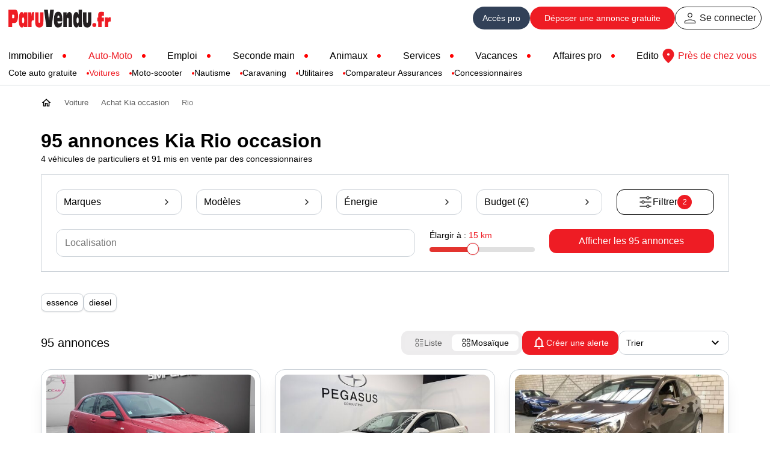

--- FILE ---
content_type: text/html; charset=iso-8859-1
request_url: https://www.paruvendu.fr/a/voiture-occasion/kia/rio/
body_size: 42077
content:
<!DOCTYPE html>
<html lang="fr">
<head>
<title>Voiture Kia Rio occasion - ParuVendu.fr</title>
<meta name="description" content="Trouvez votre Kia Rio d'occasion &agrave; vendre parmi 95 annonces de voitures. Consultez nos annonces de particuliers et concessionnaires sur ParuVendu.fr." />
<meta name="charset" content="windows-1252" />
<meta name="robots" content="all" />
<meta name="verify-v1" content="itHgpWxxrlKFfnMsWsdCvGD/mo3m7u6G7RfGyFJ/YO8=" />
<meta name="y_key" content="d9db8d3dddac86c4" />
<meta name="msvalidate.01" content="24F9E1DA21499696A35AB624FCCE9DD7" />
<meta name="classification" content="global" />
<meta name="distribution" content="global" />
<meta name="rating" content="general" />
<meta name="resource-type" content="document" />
<meta name="author" content="ParuVendu.fr" />
<meta name="copyright" content="&copy; 2026 ParuVendu.fr" />
<meta name="owner" content="ParuVendu.fr" />
<meta http-equiv="X-UA-Compatible" content="IE=edge" />
<meta rel="preload" as="image" href="https://img.paruvendu.fr/media_ext/_https_/simplicicarrennes.auto-gestion.net/da/d5/L3NpdGVzL2FnYy5hY2NvbW1vZGF0YS5mci9maWxlcy9zdHlsZXMvODQ4eDU2NS9wdWJsaWMvcGhvdG9zLzE5MzIvd2hhdHNhcHBfaW1hZ2VfMjAyNi0wMS0wN19hdF8xMC4wNi4xOS5qcGVnPzIwMjYwMTI0MTgxMzQw_rct?func=crop&w=480&gravity=auto" />
<meta rel="preload" as="image" href="https://img.paruvendu.fr/media_ext/_https_/assets.seven-group.fr/56/b8/L3NldmVuLTE4MDkxODg0L3Bob3Rvcy9zb3VyY2UvNjk3NGY2OTY2YWY3Yl9JTUc1ODM2LmpwZWc_MjAyNjAxMjQxODAyMDQ_rct?func=crop&w=480&gravity=auto" />
<meta rel="preload" as="image" href="https://img.paruvendu.fr/media_ext/_https_/photos.ubiflow.net/44/99/LzkxMDczNi81MDQ3MTY0NTkvcGhvdG9zLzEuanBnP1BBUlVfVkVORFVfQVVUT19TVERfNDA5MDgxNjM1OCYyMDI1MTIyNDEwNTQ1Ng_rct?func=crop&w=480&gravity=auto" />
<meta name="twitter:card" content="summary_large_image" />
<meta name="twitter:site" content="@ParuVendu_fr" />
<meta name="twitter:title" content="Voiture Kia Rio occasion - ParuVendu.fr" />
<meta name="twitter:description" content="Trouvez votre Kia Rio d'occasion &agrave; vendre parmi 95 annonces de voitures. Consultez nos annonces de particuliers et concessionnaires sur ParuVendu.fr." />
<meta name="twitter:image" content="https://simplicicarrennes.auto-gestion.net/sites/agc.accommodata.fr/files/styles/848x565/public/photos/1932/whatsapp_image_2026-01-07_at_10.06.19.jpeg" />
<meta name="twitter:url" content="https://www.paruvendu.fr/a/voiture-occasion/kia/rio/" />
<meta property="og:title" content="Voiture Kia Rio occasion - ParuVendu.fr" />
<meta property="og:type" content="website" />
<meta property="og:url" content="https://www.paruvendu.fr/a/voiture-occasion/kia/rio/" />
<meta property="og:image" content="https://img.paruvendu.fr/media_ext/_https_/simplicicarrennes.auto-gestion.net/da/d5/L3NpdGVzL2FnYy5hY2NvbW1vZGF0YS5mci9maWxlcy9zdHlsZXMvODQ4eDU2NS9wdWJsaWMvcGhvdG9zLzE5MzIvd2hhdHNhcHBfaW1hZ2VfMjAyNi0wMS0wN19hdF8xMC4wNi4xOS5qcGVnPzIwMjYwMTI0MTgxMzQw_rct?func=crop&w=480&gravity=auto" />
<link rel="canonical" href="https://www.paruvendu.fr/a/voiture-occasion/kia/rio/" />
<link rel="icon" href="https://img.paruvendu.fr/_static_/communfo/img/2007/favicon.ico" title="paruvendu.fr" />
<link rel="shortcut_icon" href="https://img.paruvendu.fr/_static_/communfo/img/2007/favicon.ico" title="paruvendu.fr" />
<link type="text/css" rel="stylesheet"
href="https://img.paruvendu.fr/_static_/1769067123/communfo/style/commun/framework.min.css?func=proxy&process=minify-css"/>
<!--CODE RESERVE GOOGLECONSENTMODE-->

<!-- Google Tag Manager -->
<script>
window.dataLayer = window.dataLayer || [];
function gtag() {
    dataLayer.push(arguments);
}

dataLayer = [{'gtm_ga_chaine':'V','gtm_typepage':'marque_modele','gtm_idpa1':'1288115489','gtm_idpa2':'1288115433','gtm_idpa3':'1287485768','gtm_lib_chaine':'auto-moto-bateau','gtm_lib_famille':'voiture','gtm_lib_rub':'kia','gtm_lib_ssrub':'rio','gtm_lib_region':'','gtm_lib_dept':'','gtm_lib_ville':'','gtm_nb_annonces':'95','gtm_ismobile':'non'}];

var cmp_pv_ready = window.cmp_pv_ready || [];
	cmp_pv_ready.push(function(tcData){

        
        var img = document.createElement('img');
        img.src = 'https://trab.paruvendu.fr/communfo/defaultcommunfo/defaultcommunfo/collectcmp/?url=https%3A%2F%2Fwww.paruvendu.fr%2Fa%2Fvoiture-occasion%2Fkia%2Frio%2F&type=gtm&rand=1769281333';
        img.width = 1;
        img.height = 1;
        img.style.display='none';
        document.body.appendChild(img);
        
        
            
if(tcData && !tcData.purpose.consents[1]) return;

		(function(w,d,s,l,i){w[l]=w[l]||[];w[l].push({'gtm.start':
new Date().getTime(),event:'gtm.js'});var f=d.getElementsByTagName(s)[0],
j=d.createElement(s),dl=l!='dataLayer'?'&l='+l:'';j.async=true;j.src=
            '//www.googletagmanager.com/gtm.js?id='+i+dl;f.parentNode.insertBefore(j,f);
})(window,document,'script','dataLayer','GTM-MD739R');

gtag('consent', 'default', {
    ad_storage: 'denied',
    analytics_storage: 'denied',
    functionality_storage: 'granted',
    personalization_storage: 'denied',
    security_storage: 'granted',
    ad_user_data: 'denied',
    ad_personalization: 'denied',
    wait_for_update: 1000
});

gtag('set', 'ads_data_redaction', true);

 

})

</script>
<!-- End Google Tag Manager -->
	<script type="text/javascript">
		window.addEventListener('load', function()
		{
			var img = document.createElement('img');
			img.src = 'https://media.paruvendu.fr/vignette/1px.gif';
			img.width = 1;
			img.height = 1;
			img.style.position = 'fixed';	
			img.onload = function(){this.onload = null; this.src = 'https://trap.paruvendu.fr/communfo/defaultcommunfo/defaultcommunfo/collect/?ec=Allowing&el=V&ea=SAS'};
			img.onerror = function(){
				this.onload = null; this.onerror = null; this.src = 'https://trap.paruvendu.fr/communfo/defaultcommunfo/defaultcommunfo/collect/?ec=Blocking&el=V&ea=SAS';
				if(typeof isAdblocked === 'function') isAdblocked();
			};
			document.body.appendChild(img);
		}, false);
	</script>
<link rel="stylesheet" type="text/css" href="https://static.paruvendu.fr/1716965942/communfo/style/commun/polices.min.css"/>
<link rel="stylesheet" href="https://img.paruvendu.fr/_static_/1706169570/communfo/style/sitemobile/swiper-bundle.min.css?func=proxy&process=minify-css" />
<script type="text/javascript" src="https://img.paruvendu.fr/_static_/1703578050/communfo/js/modules/sitemobile/swiper-bundle.min.js?func=proxy&process=minify-js"></script>
<script type="text/javascript"
                src="https://img.paruvendu.fr/_static_/1631524310/communfo/js/ext/ajax.googleapis.com/ajax/libs/jquery/3.6.0/jquery.min.js?func=proxy&process=minify-js"></script>
<script type="text/javascript"
                src="https://img.paruvendu.fr/_static_/1631524334/communfo/js/ext/ajax.googleapis.com/ajax/libs/jqueryui/3.6.0/jquery-ui.min.js?func=proxy&process=minify-js"></script>
<script type="text/javascript"
                src="https://img.paruvendu.fr/_static_/1632726107/communfo/js/compiled/jquery.validate.min.1.19.3.js?func=proxy&process=minify-js"></script>
<script type="text/javascript">
            var autoCompleteVersion = "1.11.1";
        </script>
<script type="text/javascript"
                src="https://img.paruvendu.fr/_static_/1763018886/communfo/js/compiled/jquery-global-compiled.js?func=proxy&process=minify-js"></script>
<link href="https://img.paruvendu.fr/_static_/1569312646/communfo/style/commun/print.min.css?func=proxy&process=minify-css" rel="stylesheet" media="print"
type="text/css"/>
<style>
/* Adaptation Habillage */
.sublimeEdit .ergotopmarques{
max-width:1010px;
margin:auto;
z-index:10;
}
.sublimeEdit .ergov3-globcontent{
transform: none;
}
</style>
<style>
.listeauto-vignette #barreactions{
width:100% !important;
}
.listeauto-vignette #barreactions_acloner_v2 {
width:100% !important;
}
</style>
<meta name="viewport" content="width=device-width, initial-scale=1">
            <script type="text/javascript">
var cmp_pv_ready = window.cmp_pv_ready || [];
	cmp_pv_ready.push(function(tcData){
    var emailUtilisateurConnecte = '';
    (function() {
        window.sib = {
            equeue: [],
            client_key: "wjpeobzionl01gaewq7r6v0y"
        };
        /* OPTIONAL: email for identify request*/
        if ('' != emailUtilisateurConnecte) {
            window.sib.email_id = emailUtilisateurConnecte;
        }
    
        window.sendinblue = {};
        for (var j = ['track', 'identify', 'trackLink', 'page'], i = 0; i < j.length; i++) {
            (function(k) {window.sendinblue[k] = function() {var arg = Array.prototype.slice.call(arguments);(window.sib[k] || function() {var t = {};t[k] = arg;window.sib.equeue.push(t);})(arg[0], arg[1], arg[2], arg[3]);};})(j[i]);
          }
          var n = document.createElement("script"),
          i = document.getElementsByTagName("script")[0];
          n.type = "text/javascript", n.id = "sendinblue-js", n.async = !0, n.src = "https://sibautomation.com/sa.js?key=" + window.sib.client_key, i.parentNode.insertBefore(n, i), window.sendinblue.page();
    })();
});
</script>
<link rel="dns-prefetch" href="//static.paruvendu.fr"/>
<link rel="dns-prefetch" href="//fonts.gstatic.com"/>
<link rel="dns-prefetch" href="//media.paruvendu.fr"/>
<link rel="dns-prefetch" href="//tpc.googlesyndication.com"/>
<script type='text/javascript'>var env='prod'</script><script type='text/javascript'>var forceTcStringTechnique = false;</script><script type='text/javascript' src='https://img.paruvendu.fr/_static_/1768895165/communfo/js/commun/cmp.min.js?func=proxy&process=minify-js'></script>

<script async src="https://securepubads.g.doubleclick.net/tag/js/gpt.js"></script>
<script>
window.googletag = window.googletag || {cmd: []};
googletag.cmd.push(function() {
    
    googletag.pubads().enableSingleRequest();
    googletag.pubads().collapseEmptyDivs();
    googletag.enableServices();
});
</script>
                
        
        <script src="https://accounts.google.com/gsi/client" async defer></script>
				<script>
				    var bEnvironnementTest = 0;
                    var debugGoogleOneTap = 0;
					var GooglePlusClientId = "179450258794-qs3lopa65h8vnma0hcrmuhmdl98pg27g.apps.googleusercontent.com";
					window.onload = function() {
						if(debugGoogleOneTap) console.log("GOOGLE AUTH - Initialisation de Google Accounts ID");
						if (typeof google !== "undefined" && typeof google.accounts !== "undefined" && typeof google.accounts.id !== "undefined") {
							if(debugGoogleOneTap) console.log("GOOGLE AUTH - Les dépendances Google sont chargées");
							google.accounts.id.initialize({
								client_id: GooglePlusClientId,
								callback: handleCredentialResponse
							});
							if(debugGoogleOneTap) console.log("GOOGLE AUTH - Initialisation lancée");
							google.accounts.id.prompt();
						}
					}


					function handleCredentialResponse(response) {
						if(debugGoogleOneTap) console.log(response);

							if (response.credential) {
								var payload = parseJwt(response.credential);
								if (debugGoogleOneTap) console.log("Payload décodé :", payload);
								if(payload.email != '' && payload.email_verified) {
									var oParams = {
										"email":		payload.email,
										"prenom":		payload.given_name,
										"nom":	        payload.family_name,
										"genererMotDePasse": 1,
										"creationAlerte":0,
										"type":    "authGooglePlus"
									};
									$.post(
										"/communfo/utilisateurparticulierfo/ajax/verifierCompteFBConnect",
										oParams,
										function (oData) {
											if(oData.isOK) {
												//location.reload();
											}
										}
									);
								}
							}

					}

					function parseJwt(token) {
						try {
							const base64Url = token.split(".")[1]; // Récupérer la partie payload
							const base64 = base64Url.replace(/-/g, "+").replace(/_/g, "/"); // Convertir en base64
							const jsonPayload = decodeURIComponent(
									atob(base64)
											.split("")
											.map(c => "%" + ("00" + c.charCodeAt(0).toString(16)).slice(-2))
											.join("")
							);
							return JSON.parse(jsonPayload); // Retourner le payload sous forme d objet
						} catch (error) {
console.error("Erreur lors du décodage du token JWT :", error);
return null;
}
}
</script>
        
        <script>
var cmp_pv_ready = window.cmp_pv_ready || [];
	cmp_pv_ready.push(function(tcData){

      var clientId = 'paruVendu'; 
      var scriptUrl = 'https://data.thank-you.io/bundle-v0.4-' + clientId + '.js';
    
      if (Boolean(document.querySelector('script[src="' + scriptUrl + '"]')) === false) {
        var thankYouScript = document.createElement('script');
        thankYouScript.src = scriptUrl;
        thankYouScript.id = 'ThankYouScript';
        thankYouScript.dataset.exemption = 'true';
        thankYouScript.async = 'true';
        if (document.readyState !== 'loading') {
          document.body.appendChild(thankYouScript);
        } else {
          document.addEventListener('DOMContentLoaded', function() {
            document.body.appendChild(thankYouScript);
          });
        }
      }
    });


  var thankYouConsentStatus = window.thankYouConsentStatus || false;
  var cmp_pv_ready = window.cmp_pv_ready || [];
  
  cmp_pv_ready.push(function(tcData){
    
    if(tcData && !tcData.purpose.consents[7]) {
        thankYouEvnt(false)
    } else {
        thankYouEvnt(true)
    }
  });
  var sendThankYouEvnt = window.sendThankYouEvnt || false;
  function thankYouEvnt(evenement) {
    if (typeof ThankYou !== 'undefined' && ThankYou !== 'undefined') {
      ThankYou.track(evenement);
      sendThankYouEvnt = true;
      thankYouConsentStatus = evenement;
    } else if(!sendThankYouEvnt) {
      setTimeout(thankYouEvnt, 500, evenement);
    }
  }
</script>
</head>
                
<body class="ergov3-body font-sans overflow-x-hidden bg-white mt-35" style="">
	<script type="text/javascript">
	    var isMobile = '';  
		if(!window.navigator.userAgent.match(/Chrome-Lighthouse/)){
		    var sondecmp = 1;
			
			window.__tcfapi ('addEventListenerQueue', 2, function(a){
				if(a.eventStatus == 'useractioncomplete' || (a.eventStatus == 'tcloaded' && bTcStringTechnique && bTCStringSimulerUserActionComplete)){
				    
				    var uuid = cmp_pv.cookie._readCookie('visitId');
		            uuid = uuid != undefined && uuid != '' ? uuid : cmp_pv.cookie.uuidv4();
		            maxAgeSeconds = 182 * 24 * 3600; //182 jours (~6 mois) comme le cookie euconsent-v2
		            cmp_pv.cookie._writeCookie('visitId', uuid, maxAgeSeconds, '/', cmp_pv.conf.cookieDomain, cmp_pv.conf.cookieSecure);
		            
					var x = new XMLHttpRequest();
					x.open('POST', '/communfo/utilisateurparticulierfo/ajax/acceptercookie', true);
					x.setRequestHeader('Content-type', 'application/x-www-form-urlencoded');
					var step=1
					if(document.getElementById('step2') != null && typeof document.getElementById('step2') != 'undefined' && document.getElementById('step2').style.display != 'none') step = 2;
					x.send('consentData='+a.tcString+'&step='+step+'&uuid='+uuid);
				}
		
				if(a.eventStatus == 'tcloaded'){
                    var img = document.createElement('img');
                    img.src = 'https://trab.paruvendu.fr/communfo/defaultcommunfo/defaultcommunfo/collectcmp/?url=https%3A%2F%2Fwww.paruvendu.fr%2Fa%2Fvoiture-occasion%2Fkia%2Frio%2F&type=cmp&rand=1769281333';
                    img.width = 1;
                    img.height = 1;
                    img.style.display='none';
                    document.body.appendChild(img);

					var cmp_pv_ready = window.cmp_pv_ready || [];
					for(var i=0; i<cmp_pv_ready.length; i++){
						cmp_pv_ready[i](a);
					}
					window.cmp_pv_ready = [];
					// En cas de push plus tard
					var eventify = function(arr,what,callback) {arr[what] = function(e){Array.prototype[what].call(arr, e);callback(arr);};};
					eventify(window.cmp_pv_ready,'push', function(arr){
						for(var i=0; i<arr.length; i++){
							arr[i](a);
						}
					})
				}
			});
		    
			window.__tcfapi('init', 2, null, {
				cookieDomain: 'paruvendu.fr',
				cookieSecure: true,
				publisherName: 'ParuVendu.fr',
				dayCheckUpdate: 60
			});
			
		}
	</script>
<noscript><iframe src="//www.googletagmanager.com/ns.html?id=GTM-MD739R" height="0" width="0" style="display:none;visibility:hidden"></iframe></noscript>
<div class=" absolute top-0 left-0 z-20 w-full bg-white">
<style type="text/css">
a#cRetour.cInvisible{
bottom:-35px;
opacity:0;
transition:all ease-in 0.5s;
}
a#cRetour.cVisible{
bottom:20px;
opacity:1;
}
.cRetour {
border-radius:50px;
-webkit-border-radius: 50px;
-moz-border-radius: 50px;
height:58px;
width:58px;
font-size:15px;
text-align:center;
color:#fff;
z-index:30;
transition:all ease-in 0.2s;
position: fixed;
cursor: pointer;
bottom: 9em;
left: 50%;
margin-left:640px;
display: none;
box-shadow: 0 1px 3px 0 rgba(0, 0, 0, 0.2);
-webkit-box-shadow: rgba(0, 0, 0, 0.2) 0 1px 3px 0;
-moz-box-shadow: rgba(0, 0, 0, 0.2) 0 1px 3px 0;
background: url("/communfo/img/sitemobile/picto_scrollalertes.png") no-repeat scroll 12px -76px #ededed !important;
border:1px solid #FFFFFF;
}
.cRetour:before{}
.cRetour:hover{
background: url("/communfo/img/sitemobile/picto_scrollalertes.png") no-repeat scroll 12px -76px #e5e5e5 !important;
transition:all ease-in 0.2s;
}
.cAlerte{
position:fixed;
bottom: 1.5rem;
left: 49%;
margin-left:663px;
z-index:2;
-webkit-box-sizing: border-box;
-moz-box-sizing: border-box;
box-sizing: border-box;
display: block;
width: 10px;
-webkit-transition: all 0.4s linear;
-moz-transition: all 0.4s linear;
transition: all 0.4s linear;
}
.cAlerte li{
padding:0 !important;margin:0 !important;
}
.cAlerte li a{
-webkit-border-radius: 3px !important;
-moz-border-radius: 3px !important;
border-radius: 3px !important;
padding:0 8px 0 8px !important;
width:19px;
background-position:46% -140px !important;
display:block;
height:40px;
background-color:#ffffff;
border:1px solid #d7d7d7;
color:#595959;
font-family: 'Open Sans', sans-serif;
font-size:13px;
line-height:40px;
box-shadow: 0 1px 3px 0 rgba(0, 0, 0, 0.2);
-webkit-box-shadow: rgba(0, 0, 0, 0.2) 0 1px 3px 0;
-moz-box-shadow: rgba(0, 0, 0, 0.2) 0 1px 3px 0;
}
.cAlerte li a:hover, .cAlerte li a:focus{
background: url("/communfo/img/sitemobile/pictos_barreactions2.png?3") no-repeat scroll 48% -140px #D33033 !important;
background-color:none !important;
width: 130px;
background-position:96% -140px !important;
}
.cAlerte:hover{
/* width: 130px;*/
}
.cAlerte li a.alerte-active{
width: 130px !important;
background: url("/communfo/img/sitemobile/pictos_barreactions2.png?3") no-repeat scroll 96% -140px #D33033 !important;
}
.cAlerte li a span{
display:none;
}
.cAlerte li a:hover span, .alerte-active span{
visibility: visible;
opacity: 1;
display:block !important;
}
.cAlerte li.crealerte2 a{
background: url("/communfo/img/modules/listes/notifications_white_24.svg") no-repeat scroll center center #231f20!important;
padding:0px !important;
border:2px solid #FFFFFF !important;
color:#FFFFFF;
width:58px;
height:58px;
border-radius: 50px !important;
-webkit-border-radius: 50px !important;
-moz-border-radius: 50px !important;
margin:0 10px 4px 10px;
}
.cAlerte li.crealerte2 a.ajouterBA{
background: url("/communfo/img/sitemobile/pictos_barreactions2.png?3") no-repeat scroll 96% -140px #ff5b33 !important;
}
.cAlerte li.crealerte2 a:hover, .cAlerte li.crealerte2 a:focus{
background: url("/communfo/img/modules/listes/notifications_white_24.svg") no-repeat scroll center center #000000 !important;
background-color:none !important;
width:58px !important;
padding:0px !important;
}
.cAlerte li.crealerte2 span{
text-align:center;
display:block;
color: #000000 !important;
font-size: 13px;
line-height:14px;
}
.cAlerte li.crealerte2{
margin-bottom:8px !important;
width:78px;
}
@media (max-width: 1380px) {
.cRetour {
margin-left:0;
left: initial;
right:0.75rem;
height: 38px;
width: 38px;
border-radius: 0.5rem;
-webkit-border-radius: 0.5rem;
-moz-border-radius: 0.5rem;
background: url("/communfo/img/sitemobile/picto_scrollalertes.png") no-repeat scroll center -86px #ededed !important;
}
.cRetour:hover{
background: url("/communfo/img/sitemobile/picto_scrollalertes.png") no-repeat scroll center -86px #e5e5e5 !important;
transition:all ease-in 0.2s;
}
}
</style>
<div id="bandeaumessageheader" class="hidden"></div>
<header>
<div class="bg-white font-sans">
<div class="max-w-screen-xl box-border px-12 xl:px-3.5 md:px-2 mx-auto flex justify-between items-center">
<div class="max-h-15">
<a href="https://www.paruvendu.fr/" onclick="xt_click(this,'C',xtn2,'headeredito-logo','A');" title="Logo ParuVendu.fr vos annonces 100% gratuites">
<img src="https://static.paruvendu.fr/communfo/img/structuresite/home/paruvendu_170x60.svg" alt="Annonces gratuites - Paruvendu.fr le numéro 1 des petites annonces en France" width="170" height="60" style="max-height:60px;" />
</a>
</div>
<div id="user_tools" class="flex justify-end items-center gap-6 user_not_connected">
<div class="font-sans flex justify-end items-center gap-6 md:gap-4 text-base">
<div class="flex gap-6 md:gap-2 items-center">
<a href="https://pro.paruvendu.fr/" target="_blank" onclick="xt_click(this,'C',xtn2,'header-acces-pro','A');" class="text-white hover:text-white bg-bluepro hover:bg-blueprodark rounded-full min-h-9.5 min-w-9.5 px-4 sm:px-0 flex justify-center items-center gap-1 text-base xl:text-sm" title="Accès pro">
<span class="md:hidden">Accès pro</span><span class="hidden md:block">Pro</span>
</a>
<a onclick="return xt_adc(this, 'INT-9')" class="bg-red hover:bg-red-dark min-h-9.5 min-w-52 md:min-w-fit px-6 md:px-4 sm:px-3 text-white hover:text-white flex justify-center items-center rounded-full font-medium text-base xl:text-sm lg:mx-2 sm:mx-0 box-border" href="/depose-annonce-gratuite/" title="Déposez vos annonces gratuites">Déposer <span class="md:hidden">&nbsp;une annonce gratuite</span></a>
<ul class="flex gap-6 items-center">
<li class="p-0 m-0 leading-none">
<a href="/inscription/" class="p-0 m-0 min-h-9.5 min-w-9.5 leading-none flex justify-center items-center gap-1 border-1 border-black border-solid box-border rounded-full px-2 md:px-0 opacity-90 hover:opacity-100 text-base" onclick="xt_click(this,'C',xtn2,'header-acces-part','A');" title="Se connecter">
<img src="https://img.paruvendu.fr/_static_/2026012208/communfo/img/structuresite/home/person_40_black.svg" alt="" width="32" height="32" /> <span class="md:hidden">Se connecter</span>
</a>
</li>
</ul>
</div>
</div>
</div>
</div>
</div>
</header>
<script type="text/javascript">
    
    window.addEventListener('scroll', function() {
        if (window.scrollY > 100) {
            // Scroll de 100 px ou plus.
            // Apparition du bouton
            if(typeof document.querySelector('.cRetour') != "undefined" && document.querySelector('.cRetour') != null) document.querySelector('.cRetour').style.display = "block";
            if(typeof document.querySelector('.cAlerte') != "undefined" && document.querySelector('.cAlerte') != null) document.querySelector('.cAlerte').style.display = "block";
        } else {
            // Autrement, supprime le boutton
            if(typeof document.querySelector('.cRetour') != "undefined" && document.querySelector('.cRetour') != null) document.querySelector('.cRetour').style.display = "none";
            if(typeof document.querySelector('.cAlerte') != "undefined" && document.querySelector('.cAlerte') != null) document.querySelector('.cAlerte').style.display = "none";
        }
    });
    window.addEventListener('load', function () {
        if(typeof document.querySelector('.cRetour') != "undefined" && document.querySelector('.cRetour') != null) {
            document.querySelector('.cRetour').addEventListener('click', function (event) {
                // A click causes the animated return to the top.
                event.preventDefault();
                window.scrollTo({top: 0, behavior: 'smooth'});
                return false;
            });
        }
        if (document.getElementById('opd_bottomstickyad') || document.getElementById('optidigital-adslot-Desktop_Sticky_Bottom') || (document.getElementById('paruvendu-adslot-Desktop_Sticky_Bottom') != null && document.getElementById('paruvendu-adslot-Desktop_Sticky_Bottom').getElementsByTagName('div').length) || (document.getElementById('paruvendu-adslot-Mobile_Sticky_Bottom') != null && document.getElementById('paruvendu-adslot-Mobile_Sticky_Bottom').getElementsByTagName('div').length)) {
            document.querySelector('.cRetour').style.bottom = '16rem';
            if (document.querySelector('.cAlerte')) {
                document.querySelector('.cAlerte').style.bottom = '8rem';
            }
        }
    });
    
</script>
<div class="cRetour"></div>
<script type="text/javascript" >
    
    $(document).ready(function(){
        $("#action-menuvertical").click(function() {
            $(".ssmenumob").toggle(400);
        });
    });
    
</script>
<!-- MENU -->
<nav>
<div class="font-sans border-b border-grey-75" style="border-bottom:1px solid #ced4da;" >
<div class="max-w-screen-xl box-border px-12 xl:px-3.5 lg:px-0 mx-auto flex justify-between items-center gap-12 xl:gap-6 mt-4 mb-8 lg:mt-2 lg:mb-4 pt-px text-lg xl:text-base">
<a href="javascript:;" onclick="$('#rubriques_nav').removeClass('lg:hidden').addClass('lg:block');$('body').addClass('overflow-y-hidden');" class="hidden lg:block lg:px-2">
<img src="https://img.paruvendu.fr/_static_/2026012208/communfo/img/structuresite/home/menuburgernav_26.svg" alt="" width="26" height="16" class="block" />
</a>
<div id="rubriques_nav" class="flex-1 lg:hidden lg:fixed lg:w-full lg:h-full lg:top-0 lg:bg-white lg:p-4 lg:overflow-y-auto lg:z-100 lg:box-border">
<a href="javascript:;" onclick="$('#rubriques_nav').removeClass('lg:block').addClass('lg:hidden');$('body').removeClass('overflow-y-hidden');" class="hidden lg:flex lg:justify-end lg:px-2">
<img src="https://img.paruvendu.fr/_static_/2026012208/communfo/img/structuresite/home/closenav_26.svg" alt="" width="26" height="16" class="block" />
</a>
<ul class="bullred relative flex lg:flex-col justify-between items-center font-medium gap-2 lg:gap-4">
<li class="flex lg:flex-col items-center">
<a href="/immobilier/" class=" hover:text-red line-clamp-1" title="Immobilier">Immobilier</a>
</li>
<li class="flex lg:flex-col items-center">
<a href="/voiture-occasion/" class="text-red hover:text-red line-clamp-1" title="Auto Moto">Auto-Moto</a>
<div id="menu-auto" class="absolute lg:relative text-black left-0 top-6 lg:top-0 pt-1">
<ul class="bullered_mini flex lg:flex-col lg:text-center lg:my-2 justify-start gap-4 w-full">
<li class="min-w-max"><a href="/cote-auto-gratuite/" class="h-6 leading-6 text-sm font-normal  hover:text-red" title="Cote auto gratuite">Cote auto gratuite</a></li>
<li class="min-w-max"><a href="/voiture-occasion/" class="h-6 leading-6 text-sm font-normal text-red hover:text-red" title="Voitures">Voitures</a></li>
<li class="min-w-max"><a href="/moto-scooter/" class="h-6 leading-6 text-sm font-normal  hover:text-red" title="Motos">Moto-scooter</a></li>
<li class="min-w-max"><a href="/bateau-nautisme/" class="h-6 leading-6 text-sm font-normal  hover:text-red" title="Bateaux">Nautisme</a></li>
<li class="min-w-max"><a href="/camping-car-caravane/" class="h-6 leading-6 text-sm font-normal  hover:text-red" title="Caravaning">Caravaning</a></li>
<li class="min-w-max"><a href="/utilitaire-pro/" class="h-6 leading-6 text-sm font-normal  hover:text-red" title="Utilitaires pros">Utilitaires</a></li>
<li class="min-w-max"><a href="/assurance-auto/" class="h-6 leading-6 text-sm font-normal  hover:text-red" title="Assurance Auto">Comparateur Assurances</a></li>
<li class="min-w-max"><a href="/auto-moto/professionnels/garage-auto-moto-concessionnaire/" class="h-6 leading-6 text-sm font-normal  hover:text-red" title="Annuaire des concessionnaires">Concessionnaires</a></li>
</ul>
</div>
</li>
<li id="emploi" class="flex items-center">
<a href="https://www.paruvendu.fr/emploi/" class=" hover:text-red line-clamp-1" title="Emploi">Emploi</a>
</li>
<li id="bonsplans" class="flex items-center">
<a href="https://www.paruvendu.fr/mondebarras/" class=" hover:text-red line-clamp-1" title="Seconde main">Seconde main</a>
</li>
<li id="animaux" class="flex items-center">
<a href="/animaux/" class=" hover:text-red line-clamp-1" title="Animaux">Animaux</a>
</li>
<li class="flex items-center">
<a href="/services/" class=" hover:text-red line-clamp-1" title="Services">Services</a>
</li>
<li class="flex items-center">
<a href="/location-vacances/" class=" hover:text-red line-clamp-1" title="Vacances">Vacances</a>
</li>
<li class="flex items-center">
<a href="/pros/" class=" hover:text-red line-clamp-1" title="Affaires de pros">Affaires pro</a>
</li>
<li id="edito" class="flex items-center">
<a href="/edito/" class=" hover:text-red line-clamp-1" title="Edito">Edito</a>
</li>
</ul>
<style type="text/css">
@media (min-width: 1025px) {
/* ul.bullred li {
position: relative;
} */
ul.bullred li:not(:last-child)::after {
content: "";
display: inline-block;
width: 6px; /* Diamètre du rond */
height: 6px;
background-color: red;
border-radius: 50%; /* Rend le rond circulaire */
margin-left: 1rem; /* Espace entre le texte et le rond */
vertical-align: middle; /* Aligne le rond au milieu du texte */
}
ul.bullered_mini li:not(:last-child)::after {
width: 4px; /* Diamètre du rond */
height: 4px;
}
}
</style>
</div>
<a href="/pa/petites-annonces-france" onclick="xt_click(this,'C',xtn2,'header-annonceslocales','A');" title="Annonces locales" class="font-medium text-red hover:text-red-dark flex items-center text-base mr-2">
<img src="https://img.paruvendu.fr/_static_/2026012208/communfo/img/structuresite/home/location_40_red.svg" alt="" width="32" height="32" />
Près de chez vous
</a>
</div>
</div>
</nav>
<!--MARQUEUR_dns-prefetch-->
</div>
<!-- ESPACE PUBS -->
<div id="main-annonceautofo" class="habillage-wrapper bg-white z-0 relative">
<div class="auto_pv_surheaderID_noprint">
</div>
<div id="wrapper" class="listeauto-content listeauto-vignette habillage-wrapper max-w-6xl px-1 py-4 mx-auto lg:px-12 md:px-4 md:py-1">
<style>
.cdf14filariane li {
max-width: 166.25px;
}
</style>
<!-- BREADCRUMB -->		<ul class="cdf14filariane cdf14filariane_rtl" >
<li  style="z-index: 19;">
<span class="encoded-lnk" data-w="1" data-o="Lw==" title="Accueil"
style="display:flex;align-items: center;height:30px;"
>
<span style="display:inline-block;width:18px;height:18px;background-repeat: no-repeat;background-position: center;background-image:url('https://img.paruvendu.fr/_static_/2026012208/communfo/img/structuresite/home/home_black.svg');"></span>
</span>
</li>
<li  style="z-index: 18;">
<a href="/voiture-occasion/"
title="Voiture"
style=""
>
<span style=";padding-left:0px;">
Voiture
</span>
</a>																					</li>
<li  style="z-index: 17;">
<a href="/a/voiture-occasion/kia/"
title="Achat Kia occasion"
style=""
>
<span style=";padding-left:0px;">
Achat Kia occasion
</span>
</a>																					</li>
<li class="last" style="z-index: 16;">
<span style=";padding-left:0px;">
Rio
</span>
</li>
</ul>
<script type="application/ld+json">
{
	"@context": "https://schema.org",
	"@type": "BreadcrumbList",
	"itemListElement":[
		
		{
			"@type": "ListItem",
			"position": 1,
			"name": "Annonces",
			"item": "https://www.paruvendu.fr/"
		},		
		{
			"@type": "ListItem",
			"position": 2,
			"name": "Voiture",
			"item": "https://www.paruvendu.fr/voiture-occasion/"
		},		
		{
			"@type": "ListItem",
			"position": 3,
			"name": "Achat Kia occasion",
			"item": "https://www.paruvendu.fr/a/voiture-occasion/kia/"
		},		
		{
			"@type": "ListItem",
			"position": 4,
			"name": "Rio"
		}
	]
}
</script>
<!-- EOF BREADCRUMB -->    
<div class="fin"></div>
<style type="text/css">
/*** FIL D'ARIANE / CHEMIN DE FER ***/
.cdf14filariane{
min-height:30px;
line-height:30px;
border-right:0;
margin:0px auto 8px auto;
box-sizing: border-box;
max-width:1000px;
display: inline-block;
}
.bp16filariane{
min-height:28px;
line-height:28px;
border:0;
border-left:0;
border-right:0;
padding:0 0 10px 0;
}
.cdf14filariane li, .bp16filariane li{
font-size:13px;
display:block;
float:left;
padding:0 14px 0 7px !important;
max-width:250px;
overflow:hidden;
height:30px;
line-height:30px;
background: url("/communfo/img/sitemobile/flechefilariane.png") no-repeat scroll 99% 2px transparent;
white-space : nowrap;
text-overflow : ellipsis;
}
.link_white .cdf14filariane li{
background-image: url("/communfo/img/sitemobile/flechefilariane_white.png");
}
.link_white .cdf14filariane li span, .link_white .cdf14filariane li a span, .link_white_deskmob .cdf14filariane li span,.link_white_deskmob .cdf14filariane li a span, .link_white_deskmob .mobile13-prefooter li span, .link_white_deskmob .mobile13-prefooter li a span{
color:#FFFFFF !important;
}
.cdf14filariane li:first-child, .bp16filariane li:first-child{
padding-left:0 !important;
}
.bp16filariane li a{
text-decoration:underline;
}
.bp16filariane li {
background: url("/communfo/img/modules/mondebarras/pictosmdb-divers.png?3") no-repeat right -290px transparent !important;
}
.bp16filariane li.last {
background: none !important;
}
.cdf14filariane li:first-child a{
float:left;
display:block;
height:28px;
/*padding-left: 18px !important;*/ /* A supprimer si problème ? */
/* width:16px;*/
/*background: url("/communfo/img/structuresite/home/sprites_icoheader2.png?5") no-repeat scroll 0px -343px transparent;*/
/*text-indent: -4000px;*/
}
.cdf14filariane li span,
.cdf14filariane li a span {
font-size: 13px !important;
}
.cdf14filariane li span{
color:#595959;
}
.cdf14filariane-home {
padding-left: 2px !important;
width:16px;
background: url("/communfo/img/structuresite/home/sprites_icoheader2.png?5") no-repeat scroll 0px -343px transparent;
text-indent: -4000px;
}
.cdf14filariane li:last-child, .cdf14filariane li.last, .mobile13-prefooter li:last-child, .mobile13-prefooter li.last{
background:none;
padding:0 7px 0 7px !important;
opacity: 0.8;
filter:alpha(opacity=80);
-moz-opacity:0.8;
color:#595959;
}
.mobile13-prefooter li:last-child span, .mobile13-prefooter li.last span{
padding:0;
}
.cdf14filariane li a{
text-decoration:none;
}
.cdf14filariane li a:hover, .cdf14filariane li a:focus, .cdf14filariane li a:hover span, .cdf14filariane li a:focus span{
color:#EE1C24;
}
.cdf14_filariane-sep{
float:left;
margin:0;
height:28px;
width:10px;
display:inline-block;
background: url("/communfo/img/pvlareunion/flechefilariane.png?6") no-repeat scroll right 0 transparent;
}
.bp16filariane-sep{
float:left;
margin:0;
height:28px;
width:10px;
display:inline-block;
}
.cdf14_filariane-seplast{
margin:8px 0 4px -1px;
}
.cdf14retourliste{
padding:0 !important;
}
.cdf14retourliste a{
background: url("/communfo/img/structuresite/home/repeatx/degrade-diversdetail.png") repeat-x scroll 0 0 #39393a;
behavior: url(/js/PIE.php);
color:#FFF;
display:block;
padding:0 10px 0 10px;
float:left;
font-size:11px !important;
}
.cdf14retourliste a:hover{
color:#FFF;
}
.mobile13-prefooter{
padding:5px 0 0px 0;
width:100%;
max-width:1022px;
margin:auto;
display:flex;
flex-wrap: wrap;
}
.listeauto-vignette .mobile13-prefooter{
max-width:none !important;
}
.mobile13-prefooter li.first {
float: left;
}
.mobile13-prefooter li a img {
margin-top: 3px;
}
.mobile13-prefooter li, .mobile13-prefooterplus li, .mobile13-prefootersuppl li{
margin:0 2px;
display:flex;
}
.mobile13-prefooter li{
margin-right:0px;
overflow: hidden;
}
.mobile13-prefooter li a {
display:inline-block;
min-height:30px;
/* padding:0 5px; */
color: #595959;
-webkit-border-radius: 6px;
-moz-border-radius: 6px;
border-radius: 6px;
white-space: nowrap;
line-height:30px;
font-size:13px;
font-weight:400;
max-width: 310px;
overflow: hidden;
}
.mobile13-prefooter li a:hover, .mobile13-prefooter li a:focus{
color:#ee1c24;
}
.mobile13-prefooter li span {
display:inline-block;
min-height:30px;
padding:0;
line-height:30px;
font-size:13px;
font-weight:400;
color:#595959;
margin-right: 5px;
}
.mobile13-prefooterglob {
max-width: 100%;
position: relative;
padding-bottom:0px;
}
.pfoot-flechefilariane{
height:30px;
width:8px;
background: url("/communfo/img/sitemobile/flechefilariane.png") no-repeat scroll 0 2px transparent;
margin:0px;padding:0px !important;
float:right;
}
.retourliste-lienannuaire{
background: url("/bonnesaffaires/images/arrowleft_appli_32x32.svg") no-repeat scroll 0 center transparent;
padding:10px 8px 10px 36px;
font-family: -apple-system, BlinkMacSystemFont, "Segoe UI", "Roboto", "Oxygen", "Ubuntu", "Cantarell", "Fira Sans", "Droid Sans", "Helvetica Neue", sans-serif;
font-size: 0.875rem; /* 14px */
line-height: 1.25rem; /* 20px */
}
</style>
<h1 class="text-4xl md:text-xl font-semibold mt-4 md:mt-2" id="liste-h1">
95 annonces Kia Rio occasion
</h1>
<p class="text-sm font-normal mb-4 md:mb-2">4 véhicules de particuliers et 91 mis en vente par des concessionnaires</p>			
<style type="text/css">
/*** FIL D'ARIANE / CHEMIN DE FER ***/
.cdf14filariane{
min-height:30px;
line-height:30px;
border-right:0;
margin:0px auto 8px auto;
box-sizing: border-box;
max-width:1000px;
display: inline-block;
}
.bp16filariane{
min-height:28px;
line-height:28px;
border:0;
border-left:0;
border-right:0;
padding:0 0 10px 0;
}
.cdf14filariane li, .bp16filariane li{
font-size:13px;
display:block;
float:left;
padding:0 14px 0 7px !important;
max-width:250px;
overflow:hidden;
height:30px;
line-height:30px;
background: url("/communfo/img/sitemobile/flechefilariane.png") no-repeat scroll 99% 2px transparent;
white-space : nowrap;
text-overflow : ellipsis;
}
.link_white .cdf14filariane li{
background-image: url("/communfo/img/sitemobile/flechefilariane_white.png");
}
.link_white .cdf14filariane li span, .link_white .cdf14filariane li a span, .link_white_deskmob .cdf14filariane li span,.link_white_deskmob .cdf14filariane li a span, .link_white_deskmob .mobile13-prefooter li span, .link_white_deskmob .mobile13-prefooter li a span{
color:#FFFFFF !important;
}
.cdf14filariane li:first-child, .bp16filariane li:first-child{
padding-left:0 !important;
}
.bp16filariane li a{
text-decoration:underline;
}
.bp16filariane li {
background: url("/communfo/img/modules/mondebarras/pictosmdb-divers.png?3") no-repeat right -290px transparent !important;
}
.bp16filariane li.last {
background: none !important;
}
.cdf14filariane li:first-child a{
float:left;
display:block;
height:28px;
/*padding-left: 18px !important;*/ /* A supprimer si problème ? */
/* width:16px;*/
/*background: url("/communfo/img/structuresite/home/sprites_icoheader2.png?5") no-repeat scroll 0px -343px transparent;*/
/*text-indent: -4000px;*/
}
.cdf14filariane li span,
.cdf14filariane li a span {
font-size: 13px !important;
}
.cdf14filariane li span{
color:#595959;
}
.cdf14filariane-home {
padding-left: 2px !important;
width:16px;
background: url("/communfo/img/structuresite/home/sprites_icoheader2.png?5") no-repeat scroll 0px -343px transparent;
text-indent: -4000px;
}
.cdf14filariane li:last-child, .cdf14filariane li.last, .mobile13-prefooter li:last-child, .mobile13-prefooter li.last{
background:none;
padding:0 7px 0 7px !important;
opacity: 0.8;
filter:alpha(opacity=80);
-moz-opacity:0.8;
color:#595959;
}
.mobile13-prefooter li:last-child span, .mobile13-prefooter li.last span{
padding:0;
}
.cdf14filariane li a{
text-decoration:none;
}
.cdf14filariane li a:hover, .cdf14filariane li a:focus, .cdf14filariane li a:hover span, .cdf14filariane li a:focus span{
color:#EE1C24;
}
.cdf14_filariane-sep{
float:left;
margin:0;
height:28px;
width:10px;
display:inline-block;
background: url("/communfo/img/pvlareunion/flechefilariane.png?6") no-repeat scroll right 0 transparent;
}
.bp16filariane-sep{
float:left;
margin:0;
height:28px;
width:10px;
display:inline-block;
}
.cdf14_filariane-seplast{
margin:8px 0 4px -1px;
}
.cdf14retourliste{
padding:0 !important;
}
.cdf14retourliste a{
background: url("/communfo/img/structuresite/home/repeatx/degrade-diversdetail.png") repeat-x scroll 0 0 #39393a;
behavior: url(/js/PIE.php);
color:#FFF;
display:block;
padding:0 10px 0 10px;
float:left;
font-size:11px !important;
}
.cdf14retourliste a:hover{
color:#FFF;
}
.mobile13-prefooter{
padding:5px 0 0px 0;
width:100%;
max-width:1022px;
margin:auto;
display:flex;
flex-wrap: wrap;
}
.listeauto-vignette .mobile13-prefooter{
max-width:none !important;
}
.mobile13-prefooter li.first {
float: left;
}
.mobile13-prefooter li a img {
margin-top: 3px;
}
.mobile13-prefooter li, .mobile13-prefooterplus li, .mobile13-prefootersuppl li{
margin:0 2px;
display:flex;
}
.mobile13-prefooter li{
margin-right:0px;
overflow: hidden;
}
.mobile13-prefooter li a {
display:inline-block;
min-height:30px;
/* padding:0 5px; */
color: #595959;
-webkit-border-radius: 6px;
-moz-border-radius: 6px;
border-radius: 6px;
white-space: nowrap;
line-height:30px;
font-size:13px;
font-weight:400;
max-width: 310px;
overflow: hidden;
}
.mobile13-prefooter li a:hover, .mobile13-prefooter li a:focus{
color:#ee1c24;
}
.mobile13-prefooter li span {
display:inline-block;
min-height:30px;
padding:0;
line-height:30px;
font-size:13px;
font-weight:400;
color:#595959;
margin-right: 5px;
}
.mobile13-prefooterglob {
max-width: 100%;
position: relative;
padding-bottom:0px;
}
.pfoot-flechefilariane{
height:30px;
width:8px;
background: url("/communfo/img/sitemobile/flechefilariane.png") no-repeat scroll 0 2px transparent;
margin:0px;padding:0px !important;
float:right;
}
.retourliste-lienannuaire{
background: url("/bonnesaffaires/images/arrowleft_appli_32x32.svg") no-repeat scroll 0 center transparent;
padding:10px 8px 10px 36px;
font-family: -apple-system, BlinkMacSystemFont, "Segoe UI", "Roboto", "Oxygen", "Ubuntu", "Cantarell", "Fira Sans", "Droid Sans", "Helvetica Neue", sans-serif;
font-size: 0.875rem; /* 14px */
line-height: 1.25rem; /* 20px */
}
</style>
<!-- Affinage header -->
<style type="text/css">
.head17-affin-shrink, .fixBarre{
top:0 !important;
position:fixed !important;
left:0 !important;
z-index:19;
width:100%;
display:block !important;
}
</style>
<div id="barreactions2"></div>
<div class="w-full min-h-20 mx-auto mb-6 bg-white p-6 sm:p-4 border-1 border-grey-75">
<form action="/auto-moto/listefo/default/default" id="rechercher">
<input type="hidden" id="origine" name="origine" value="affinage" />
<input type="hidden" name="tri" id="ddlTri" value="indiceQualite">
<input type="hidden" name="ord" id="ddlOrd" value="desc">
<input type="hidden" name="np" id="ddlFiltres" value="">
<input type="hidden" id="r2hidden">
<div class="grid grid-cols-6 lg:grid-cols-5 gap-6 lg:gap-4">
<div class="col-span-5 lg:col-span-6 grid grid-cols-4 md:grid-cols-1 gap-6 lg:gap-4">
<a href="javascript:;" id="filter_mq" class="text-base sm:text-sm bg-white text-black py-2 px-3 w-full text-center rounded-xl border-1 border-grey-75 flex justify-between gap-2 items-center" title="Filtrer">
<span id="formDetailleAuto_mq" class="line-clamp-1 text-left">Marques</span>
<img src="https://img.paruvendu.fr/_static_/2026012208/communfo/img/modules/listes/arrow_picto.svg" alt="icone de filtre" />
</a>
<a href="javascript:;" id="filter_md" class="text-base sm:text-sm bg-white text-black py-2 px-3 w-full text-center rounded-xl border-1 border-grey-75 flex justify-between gap-2 items-center" title="Filtrer">
<span id="formDetailleAuto_md" class="line-clamp-1 text-left">Modèles</span>
<img src="https://img.paruvendu.fr/_static_/2026012208/communfo/img/modules/listes/arrow_picto.svg" alt="icone de filtre" />
</a>
<a href="javascript:;" id="filter_nrj" class="text-base sm:text-sm bg-white text-black py-2 px-3 w-full text-center rounded-xl border-1 border-grey-75 flex justify-between gap-2 items-center" title="Filtrer">
<span id="formDetailleAuto_nrj" class="line-clamp-1 text-left">&Eacute;nergie</span>
<img src="https://img.paruvendu.fr/_static_/2026012208/communfo/img/modules/listes/arrow_picto.svg" alt="icone de filtre" />
</a>
<a href="javascript:;" id="filter_px" class="text-base sm:text-sm bg-white text-black py-2 px-3 w-full text-center rounded-xl border-1 border-grey-75 flex justify-between gap-2 items-center" title="Filtrer">
<span id="formDetailleAuto_px" class="line-clamp-1 text-left">Budget (€)</span>
<img src="https://img.paruvendu.fr/_static_/2026012208/communfo/img/modules/listes/arrow_picto.svg" alt="icone de filtre" />
</a>
</div>
<div class="col-span-1 lg:col-span-6">
<a href="javascript:;" id="filter_click" class="text-base sm:text-sm bg-white hover:bg-grey-400 text-black py-2 px-1 w-full text-center rounded-xl border-1 border-black focus:border-black flex justify-center gap-2 items-center" title="Filtrer">
<img src="https://img.paruvendu.fr/_static_/2026012208/communfo/img/modules/listes/filter_picto.svg" alt="icone de filtre" />
Filtrer
<span class="bg-red w-6 h-6 text-xs text-white rounded-full flex justify-center items-center text-center" id="nbCriteresRescherche" >2</span>
</a>
</div>
</div>
<div class="grid grid-cols-9 gap-6 md:gap-4 mt-6 lg:mt-4">
<div class="col-span-5 lg:col-span-9">
<div id="conteneur_localisation" class="affin15-inputtext col-span-2">
<div class="formaffin15-localisationplus">
<ul class="token-input-list-multi-geoloc border-1 border-grey-75 focus:border-black bg-white py-1.5 px-3 gap-1 flex flex-wrap items-center rounded-xl">
<li class="token-input-input-token-multi-geoloc relative flex-1 min-w-40">
<input type="text" onBlur="if($('#codeINSEE-c').val() == '' && $('#cp-c').val() == '') $('#immo-localisation_input-c').val(''); else $('#immo-localisation_input-c').val(' ');" class="localisation autoclear activation-multi-geoloc py-1 block w-full shadow-sm text-base sm:text-sm" id="immo-localisation_input-c" placeholder="Localisation" />
<script type="text/javascript">
                                    <!--
                                    $(document).ready(function(){
                                        $('#immo-localisation_input-c').trigger('onblur');
                                    });
                                    // -->
								</script>
</li>
</ul>
<style type="text/css">
li.token-input-input-token-multi-geoloc{
float:none !important;
}
ul.token-input-list-multi-geoloc li input {
/* border:1px solid #ced4da !important;
padding-left: 0.75rem;
padding-right: 0.75rem;
padding-top: 0.5rem;
padding-bottom: 0.5rem; */
margin:0 !important;
}
li.token-input-token-facebook, li.token-input-item-selected {
/* overflow: hidden; */
height:28px;
line-height:28px;
margin: 0 3px 0 0;
background-color: #EDEDED;
color: #595959;
cursor: default;
font-size: 13px;
float: left;
white-space: nowrap;
border: 1px solid #c9d1da!important;
padding:0 6px;
-webkit-border-radius: 6px;
-moz-border-radius: 6px;
border-radius: 6px;
}
li.token-input-token-facebook p, li.token-input-item-selected p {
display: inline;
padding: 0;
margin: 0;
font-size:13px !important;
}
li.token-input-token-facebook span, li.token-input-item-selected span {
color: #000000;
margin:0 0 0 5px;
font-weight: bold;
cursor: pointer;
display:inline-block;
width:17px;
height:20px;
line-height:20px;
background: url("/communfo/img/sitemobile/croixsupp.png") no-repeat scroll 0 2px transparent;
}
#immo-type_input-c {
width:100% !important;
padding-right:0 !important;
}
</style>
</div>
</div>
<input type="hidden" id="codeINSEE-c" name="codeINSEE" value="">
<input type="hidden" id="cp-c" name="lo" value="">
<input type="hidden" id="pa-c" name="pa" value="">
</div>
<div class="col-span-4 lg:col-span-9 grid grid-cols-5 gap-6 md:gap-4">
<div class="affin15-inputtext col-span-2">
<label for="elargissement-range" class="block text-sm font-medium mb-1">Élargir à : <span class="range-label text-sm mt-2 text-center font-medium text-red" id="elargissement-label">Ne pas élargir</span></label>
<input type="range" id="elargissement-range" data-ray="15" min="0" max="5" value="0" class="slider_ruler w-full">
<!-- Champ caché pour envoyer la bonne valeur au serveur -->
<input type="hidden" name="ray" id="hidden-ray" value="">
</div>
<script type="text/javascript">
                        const labels = ["0 km", "5 km", "15 km", "30 km", "50 km", "100 km"];
                        const values = ["", "5", "15", "30", "50", "100"];

                        const slider = document.getElementById("elargissement-range");
                        const label = document.getElementById("elargissement-label");
                        const hiddenInput = document.getElementById("hidden-ray");

                        // Récupérer la valeur réelle injectée côté serveur
                        const formValue = slider.dataset.ray;

                        // Trouver l'index correspondant à cette valeur
                        const initialIndex = values.indexOf(formValue !== undefined ? formValue : "");

                        // Appliquer l'index trouvé (ou 0 par défaut)
                        slider.value = initialIndex !== -1 ? initialIndex : 0;

                        function updateSliderDisplay(value) {
                            const percent = (value / 5) * 100;
                            label.textContent = labels[value];
                            hiddenInput.value = values[value];
                            hiddenInput.dispatchEvent(new Event("change", { bubbles: true }));
                            slider.style.background = `linear-gradient(to right, #e3342f 0%, #e3342f ${percent}%, #e0e0e0 ${percent}%, #e0e0e0 100%)`;
                        }

                        slider.addEventListener("input", function () {
                            updateSliderDisplay(this.value);
                        });

                        // Initialiser visuellement dès le chargement
                        updateSliderDisplay(slider.value);
					</script>
<style type="text/css">
.slider_ruler {
-webkit-appearance: none;
appearance: none;
width: 100%;
height: 8px;
border-radius: 5px;
background: #e0e0e0;
outline: none;
transition: background 0.3s;
}
.slider_ruler::-webkit-slider-thumb {
-webkit-appearance: none;
appearance: none;
width: 20px;
height: 20px;
background: #FFFFFF;
border:1px solid #EE1C24;
cursor: pointer;
border-radius: 50%;
margin-top: -3px; /* aligne avec la piste */
box-shadow: 0 0 2px rgba(0, 0, 0, 0.3);
}
.slider_ruler::-moz-range-thumb {
width: 20px;
height: 20px;
background: black;
cursor: pointer;
border-radius: 50%;
border: 2px solid white;
}
</style>
<div class="col-span-3">
<a class="voirann aff_btnappliquer text-base sm:text-sm bg-red hover:bg-red-dark text-white hover:text-white block py-2 px-2.5 w-full text-center rounded-xl" href="#" title="Afficher les 95 annonces">Afficher les <span class="aff_nbann">95 annonces</span></a>
</div>
</div>
</div>
<section id="filters" class="w-auto lg:w-full fixed bg-white top-0 right-0 border-l border-grey-75 z-1500 overflow-y-auto text-base" style="display:none;">
<div class="relative w-128 lg:w-full pb-8 box-border h-screen flex flex-col gap-2 justify-between">
<div>
<div class="flex justify-between p-4 items-center box-border">
<p class="text-2xl font-semibold my-1 md:my-2 md:text-lg">Votre recherche</p>
<a href="javascript:;" id="closeMenuLateral"><img src="https://img.paruvendu.fr/_static_/communfo/img/modules/utilisateurparticulier/close_24dp.svg" width="24" height="24" alt="close sidebar" /></a>
</div>
<div class="max-w-xl m-auto mb-16 px-4 pb-16 w-full" id="formDetailleAuto">
<div id="marqueModeleAjax">
<img src="https://img.paruvendu.fr/_static_/2026012208/communfo/img/modules/listes/ajax-loader.gif" height="50" />
<script>
fetch(atob('[base64]'))
.then(response => {
if (!response.ok) {
throw new Error(`Erreur HTTP : ${response.status}`);
}
return response.text();
})
.then(html => {
document.getElementById('marqueModeleAjax').innerHTML = html;
marqueModeleWhenReady();
})
.catch(error => {
console.error('Erreur lors du chargement :', error);
});
</script>
</div><script type="text/javascript">

    var urlPictoFleche = '<img class="float-right" src="https://img.paruvendu.fr/_static_/2026012208/communfo/img/modules/listes/arrow_picto.svg" alt="icone de filtre" />';

    //impact à voir multimarque_r2 div_r2_multiselect multimarque_input div_md_multiselect multimodele_selection multimodele_md multimodele_input

    
    function initMarque() {
        // Suggest
        $('.marquesProposees').click(function(){
            var formOrigine = $(this).attr('data-form-origine');
            if(formOrigine)  {
                $('.marque-suggest[data-form-origine="'+ formOrigine +'"] .sug-filter input').val('');
                if($('.marque-suggest[data-form-origine="'+ formOrigine +'"]').is(':visible')) {
                    $('.marque-suggest[data-form-origine="'+ formOrigine +'"]').hide();
                } else {
                    $('.marque-suggest[data-form-origine="'+ formOrigine +'"]').show();
                }
                $('.modele-suggest[data-form-origine="'+ formOrigine +'"]').hide();
                $('.marque-suggest[data-form-origine="'+ formOrigine +'"] .sug-filter').find('input').focus();
            } else {
                $('.marque-suggest .sug-filter input').val('');
                $('.marque-suggest').toggle();
                $('.modele-suggest').hide();
                $('.marque-suggest .sug-filter').find('input').focus();
            }
        });

        $('.marque-suggest .sug-filter input').keyup(function(){
            var text = $(this).val().trim().toLowerCase();
            var value;

            var formOrigine = $(this).attr('data-form-origine');
            if(formOrigine)  {
                if(text == ""){
                    $('.marque-suggest[data-form-origine="'+ formOrigine +'"] .sug-list li').removeClass('sug-filtered');
                }else{
                    $('.marque-suggest[data-form-origine="'+ formOrigine +'"] .sug-list li').each(function(){
                        value = $(this).attr('value').toLowerCase();
                        if(value.lastIndexOf(text) !== -1){
                            $(this).removeClass('sug-filtered');
                        }else{
                            $(this).addClass('sug-filtered');
                        }
                    });
                }
            } else {
                if(text == ""){
                    $('.marque-suggest .sug-list li').removeClass('sug-filtered');
                }else{
                    $('.marque-suggest .sug-list li').each(function(){
                        value = $(this).attr('value').toLowerCase();
                        if(value.lastIndexOf(text) !== -1){
                            $(this).removeClass('sug-filtered');
                        }else{
                            $(this).addClass('sug-filtered');
                        }
                    });
                }
            }
        });

        $('.marque-suggest .sug-list').on("click", 'li', function(e){
            if($(this).hasClass('sug-checked')) {
                deleteTagMarque(e, $(this).attr('data-coderub') , $(this));
            } else {
                $(this).closest('.marque-suggest').find('.sug-list li[data-coderub="'+$(this).attr('data-coderub')+'"]').addClass('sug-checked');
                miseAJourSelection($(this).closest('.div_r2_multiselect'));
                formOrigineParam = '';
                var formOrigine = $(this).closest('.div_r2_multiselect').attr('data-form-origine');
                if(formOrigine) {
                    formOrigineParam = formOrigine;
                }
                miseAJourSelectionModele(formOrigineParam);
            }
        });
    }

    function harmoniserDeuxFormMarque(formOrigine,  formOrigineDestination) {
        var form = $('.div_r2_multiselect[data-form-origine="'+ formOrigine +'"]');
        var formDestination = $('.div_r2_multiselect[data-form-origine="'+ formOrigineDestination +'"]');

        var texteMarques = form.find('.multimarque_input').text();

        formDestination.find('.multimarque_input').text(texteMarques);
        if(form.find('.multimarque_input').hasClass('text-black')) {
            if(formDestination.find('.multimarque_input').hasClass('text-grey-600bis')) {
                formDestination.find('.multimarque_input').addClass('text-black');
                formDestination.find('.multimarque_input').removeClass('text-grey-600bis');
            }
        } else {
            if(formDestination.find('.multimarque_input').hasClass('text-black')) {
                formDestination.find('.multimarque_input').removeClass('text-black');
                formDestination.find('.multimarque_input').addClass('text-grey-600bis');
            }
        }

        var htmlSugList = form.find('.marque-suggest').find('.sug-list').html();
        formDestination.find('.marque-suggest').find('.sug-list').html(htmlSugList);

        var htmlSugSelection = form.find('.marque-suggest').find('.sug-selection').html();
        formDestination.find('.marque-suggest').find('.sug-selection').html(htmlSugSelection);

        var valMultiMarque = $('.multimarque_r2[data-form-origine="'+ formOrigine +'"]').val();
        $('.multimarque_r2[data-form-origine="'+ formOrigineDestination +'"]').val(valMultiMarque);
    }

    function harmoniserDeuxFormModele(formOrigine,  formOrigineDestination) {
        var form = $('.div_md_multiselect[data-form-origine="'+ formOrigine +'"]');
        var formDestination = $('.div_md_multiselect[data-form-origine="'+ formOrigineDestination +'"]');

        var texteModele = form.find('.multimodele_input').text();

        formDestination.find('.multimodele_input').text(texteModele);
        if(form.find('.multimodele_input').hasClass('text-black')) {
            if(formDestination.find('.multimodele_input').hasClass('text-grey-600bis')) {
                formDestination.find('.multimodele_input').addClass('text-black');
                formDestination.find('.multimodele_input').removeClass('text-grey-600bis');
            }
        } else {
            if(formDestination.find('.multimodele_input').hasClass('text-black')) {
                formDestination.find('.multimodele_input').removeClass('text-black');
                formDestination.find('.multimodele_input').addClass('text-grey-600bis');
            }
        }

        var htmlSugList = form.find('.modele-suggest').find('.sug-list').html();
        formDestination.find('.modele-suggest').find('.sug-list').html(htmlSugList);

        var htmlSugSelection = form.find('.modele-suggest').find('.sug-selection').html();
        formDestination.find('.modele-suggest').find('.sug-selection').html(htmlSugSelection);

        var valMultiMarque = $('.multimodele_md[data-form-origine="'+ formOrigine +'"]').val();
        $('.multimodele_md[data-form-origine="'+ formOrigineDestination +'"]').val(valMultiMarque);
    }

    function harmoniserDeuxForm(formOrigine,  formOrigineDestination) {
        harmoniserDeuxFormMarque(formOrigine,  formOrigineDestination);
        harmoniserDeuxFormModele(formOrigine,  formOrigineDestination);
    }

    function miseAJourSelection(elementDivMarque = '') {
        if(elementDivMarque == '') {
            return false;
        }
        var formOrigine = elementDivMarque.find('.marque-suggest').attr('data-form-origine');

        elementDivMarque.find('.multimarque_selection').html('<ul></ul>');
        // $('#multimarque_selection2').html('<ul></ul>');
        var codeRubrique = '';
        var libelle = '';
        let marquesSelectionnees = {};
        elementDivMarque.find('.sug-list li.sug-checked').each(function(){
            if (marquesSelectionnees[$(this).attr('data-coderub')] === undefined) {
                codeRubrique = codeRubrique + $(this).attr('data-coderub') + ','
                libelle = libelle + $(this).attr('value') + ', ';
                elementDivMarque.find('.multimarque_selection').children(0).append('<li class="token-input-item-selected"><p>' + $(this).text() + '</p><span onclick="deleteTagMarque(event, \'' + $(this).attr('data-coderub') + '\' , $(this));">&nbsp;</span></li>')
                // $('#multimarque_selection2').children(0).append('<li class="token-input-item-selected"><p>' + $(this).text() + '</p><span onclick="deleteTagMarque(event, \'' + $(this).attr('data-coderub') + '\' );">&nbsp;</span></li>')
                marquesSelectionnees[$(this).attr('data-coderub')] = $(this).attr('value');
            }
        });
        if(formOrigine) {
            $('.multimarque_r2[data-form-origine="' + formOrigine + '"]').val(codeRubrique.replace(/[, ]+$/, '')).trigger('change');
        } else {
            $('.multimarque_r2').val(codeRubrique.replace(/[, ]+$/, '')).trigger('change');
        }

        if(libelle == '') {
            elementDivMarque.find('.multimarque_input').html('Marques' + urlPictoFleche);
            $('#formDetailleAuto_mq').html('Marques');
            elementDivMarque.find('.multimarque_input').removeClass('text-black').addClass('text-grey-600bis');
        } else {
            elementDivMarque.find('.multimarque_input').html(libelle.replace(/[, ]+$/, ''));
            $('#formDetailleAuto_mq').html(libelle.replace(/[, ]+$/, ''));
            elementDivMarque.find('.multimarque_input').removeClass('text-grey-600bis').addClass('text-black');
        }


        if (formOrigine == 'home_form') {
            harmoniserDeuxForm('home_form', 'form_lateral');
        } else if (formOrigine == 'form_lateral') {
            harmoniserDeuxForm('form_lateral', 'home_form');
        }

        /*
        if(codeRubrique == '') {
            $('#modelesProposees').hide();
        } else {
            $('#modelesProposees').show();
        }
        */
    }

    function deleteTagMarque(e, codeRub , element) {
        e.stopPropagation();
        element.closest('.marque-suggest').find('.sug-list li[data-coderub="'+codeRub+'"]').removeClass('sug-checked');
        miseAJourSelection(element.closest('.div_r2_multiselect'));
        formOrigineParam = '';
        var formOrigine = element.closest('.div_r2_multiselect').attr('data-form-origine');
        if(formOrigine) {
            formOrigineParam = formOrigine;
        }
        miseAJourSelectionModele(formOrigineParam);
    }
    
</script>
<script type="text/javascript">
    
    function affinageMarquesSelected(formOrigine) {
        // On affiche les modèles en fonction des marques sélectionnées
        if(formOrigine) {
            if ($('.marque-suggest[data-form-origine="'+ formOrigine +'"] .sug-list li.sug-checked').length) {
                $('.modele-suggest[data-form-origine="'+ formOrigine +'"] .sug-list div').hide();
            } else {
                $('.modele-suggest[data-form-origine="'+ formOrigine +'"] .sug-list div').show();
            }
            $('.marque-suggest[data-form-origine="'+ formOrigine +'"] .sug-list li.sug-checked').each(function () {
                $('.modele-suggest[data-form-origine="'+ formOrigine +'"] .sug-list div[data-coderub="' + $(this).attr('data-coderub') + '"]').show();
            });
        } else {
            if ($('.marque-suggest .sug-list li.sug-checked').length) {
                $('.modele-suggest .sug-list div').hide();
            } else {
                $('.modele-suggest .sug-list div').show();
            }
            $('.marque-suggest .sug-list li.sug-checked').each(function () {
                $('.modele-suggest .sug-list div[data-coderub="' + $(this).attr('data-coderub') + '"]').show();
            });
        }

    }

    function initModele() {
        // Suggest
        $('.modelesProposees').click(function(){
            var formOrigine = $(this).attr('data-form-origine');
            if(formOrigine)  {
                $('.modele-suggest[data-form-origine="'+ formOrigine +'"] .sug-filter input').val('');
                $('.modele-suggest[data-form-origine="'+ formOrigine +'"] .sug-list li').removeClass('sug-filtered');
                affinageMarquesSelected(formOrigine);
                $('.marque-suggest[data-form-origine="'+ formOrigine +'"]').hide();
                $('.modele-suggest[data-form-origine="'+ formOrigine +'"]').toggle();
                $('.modele-suggest[data-form-origine="'+ formOrigine +'"] .sug-filter').find('input').focus();
            } else {
                $('.modele-suggest .sug-filter input').val('');
                $('.modele-suggest .sug-list li').removeClass('sug-filtered');
                affinageMarquesSelected();
                $('.marque-suggest').hide();
                $('.modele-suggest').toggle();
                $('.modele-suggest .sug-filter').find('input').focus();
            }
        });

        $('.modele-suggest .sug-filter input').keyup(function(){
            var text = $(this).val().trim().toLowerCase();
            var value;

            var formOrigine = $(this).attr('data-form-origine');
            if(formOrigine)  {
                $('.modele-suggest[data-form-origine="'+ formOrigine +'"] .sug-list li').removeClass('sug-filtered');
            } else {
                $('.modele-suggest .sug-list li').removeClass('sug-filtered');
            }
            affinageMarquesSelected(formOrigine);

			$(this).closest('.div_md_multiselect').find('.modele-suggest .sug-list li').each(function(){
				value = $(this).attr('value').toLowerCase();
				if(value.lastIndexOf(text) !== -1){
					$(this).removeClass('sug-filtered');
				}else{
					$(this).addClass('sug-filtered');
				}
			});

			// Version où on propose uniquement les modèles des marques cochées
			$(this).closest('.div_md_multiselect').find('.modele-suggest .sug-list div').each(function() {
				const allLi = $(this).find('li');
				const allFiltered = allLi.length > 0 && allLi.filter(':not(.sug-filtered)').length === 0;
				if (allFiltered) {
					$(this).hide();
				}
			});

			/*
			// version où on propose des modèles de marques qui n'ont pas été cochés dans l'autocomplétion
			$(this).closest('.div_md_multiselect').find('.modele-suggest .sug-list div').each(function() {
				const allLi = $(this).find('li');
				const allFiltered = allLi.length > 0 && allLi.filter(':not(.sug-filtered)').length === 0;
				const codeRubriqueMarque = $(this).attr('data-coderub').substring(0, 5) + '000';
				if (allFiltered) {
					$(this).hide();
				} else {
					if(
						$(this).closest('.div_md_multiselect').find('.marque-suggest .sug-list li.sug-checked').length == 0
						|| $(this).closest('.div_md_multiselect').find('.marque-suggest .sug-list li[data-coderub="' + codeRubriqueMarque + '"]').hasClass('sug-checked')
					) {
						$(this).show();
					} else {
						$(this).hide();
					}
				}
			});
			*/

        });

        $('.modele-suggest .sug-list').on("click", 'li', function(e){
            if($(this).hasClass('sug-checked')) {
                deleteTagModele(e, $(this).attr('data-coderub') , $(this));
            } else {
                var formOrigine = $(this).closest('.div_md_multiselect').attr('data-form-origine');
                $(this).closest('.div_md_multiselect').find('.modele-suggest .sug-list li[data-coderub="'+$(this).attr('data-coderub')+'"]').addClass('sug-checked');
                $(this).closest('.div_md_multiselect').find('.modele-suggest .sug-list li.sug-checked').each(function() {
                    const codeRubriqueMarque = $(this).attr('data-coderub').substring(0, 5) + '000';
                    $('.marque-suggest[data-form-origine="'+ formOrigine +'"] .sug-list li[data-coderub="' + codeRubriqueMarque + '"]').each(function() {
                        if(!$(this).hasClass('sug-checked')) {
                            $(this).trigger('click');
                            return false;
                        }
                    });
                });
                formOrigineParam = '';
                if(formOrigine) {
                    formOrigineParam = formOrigine;
                }
                miseAJourSelectionModele(formOrigineParam);
            }
        });
    }

    function miseAJourSelectionModele(formOrigine) {

        if(formOrigine) {
            $('.modele-suggest[data-form-origine="' + formOrigine + '"] .sug-list li.sug-checked').each(function () {
                const codeRubriqueMarque = $(this).attr('data-coderub').substring(0, 5) + '000';
                $('.marque-suggest[data-form-origine="'+ formOrigine +'"] .sug-list li[data-coderub="' + codeRubriqueMarque + '"]').each(function () {
                    if (!$(this).hasClass('sug-checked')) {
                        $('.modele-suggest[data-form-origine="'+ formOrigine +'"] .sug-list div[data-coderub="' + codeRubriqueMarque + '"] li').removeClass('sug-checked');
                    }
                });
            });
        } else {
            $('.modele-suggest .sug-list li.sug-checked').each(function () {
                const codeRubriqueMarque = $(this).attr('data-coderub').substring(0, 5) + '000';
                $('.marque-suggest .sug-list li[data-coderub="' + codeRubriqueMarque + '"]').each(function () {
                    if (!$(this).hasClass('sug-checked')) {
                        $('.modele-suggest .sug-list div[data-coderub="' + codeRubriqueMarque + '"] li').removeClass('sug-checked');
                    }
                });
            });
        }

        if(formOrigine) {
            $('.modele-suggest[data-form-origine="'+ formOrigine +'"]').find('.multimodele_selection').html('<ul></ul>');
        } else {
            $('.multimodele_selection').html('<ul></ul>');
        }

        // $('#multimodele_selection2').html('<ul></ul>');
        var codeRubrique = '';
        var libelle = '';
        if(formOrigine) {
            $('.modele-suggest[data-form-origine="'+ formOrigine +'"] .sug-list li.sug-checked').each(function(){
                codeRubrique = codeRubrique + $(this).attr('data-coderub') + ','
                libelle = libelle + $(this).attr('value') + ', ';
                $('.modele-suggest[data-form-origine="'+ formOrigine +'"]').find('.multimodele_selection').children(0).append('<li class="token-input-item-selected"><p>'+$(this).attr('value')+'</p><span onclick="deleteTagModele(event, \''+$(this).attr('data-coderub')+'\' , $(this));">&nbsp;</span></li>');
            });
        } else {
            $('.modele-suggest .sug-list li.sug-checked').each(function(){
                codeRubrique = codeRubrique + $(this).attr('data-coderub') + ','
                libelle = libelle + $(this).attr('value') + ', ';
                $('.multimodele_selection').children(0).append('<li class="token-input-item-selected"><p>'+$(this).attr('value')+'</p><span onclick="deleteTagModele(event, \''+$(this).attr('data-coderub')+'\' , $(this));">&nbsp;</span></li>');
            });
        }

        if(formOrigine) {
            $('.multimodele_md').val(codeRubrique.replace(/[, ]+$/, '')).trigger('change');
            if(libelle == '') {
                $('.div_md_multiselect[data-form-origine="'+ formOrigine +'"] .multimodele_input').html('Modèles ' + urlPictoFleche);
                $('#formDetailleAuto_md').html('Modèles');
                $('.div_md_multiselect[data-form-origine="'+ formOrigine +'"] .multimodele_input').removeClass('text-black').addClass('text-grey-600bis');
            } else {
                $('.div_md_multiselect[data-form-origine="'+ formOrigine +'"] .multimodele_input').html(libelle.replace(/[, ]+$/, ''));
                $('#formDetailleAuto_md').html(libelle.replace(/[, ]+$/, ''));
                $('.div_md_multiselect[data-form-origine="'+ formOrigine +'"] .multimodele_input').removeClass('text-grey-600bis').addClass('text-black');
            }
        } else {
            $('.multimodele_md').val(codeRubrique.replace(/[, ]+$/, '')).trigger('change');
            if(libelle == '') {
                $('.multimodele_input').html('Modèles ' + urlPictoFleche);
                $('#formDetailleAuto_md').html('Modèles');
                $('.multimodele_input').removeClass('text-black').addClass('text-grey-600bis');
            } else {
                $('.multimodele_input').html(libelle.replace(/[, ]+$/, ''));
                $('#formDetailleAuto_md').html(libelle.replace(/[, ]+$/, ''));
                $('.multimodele_input').removeClass('text-grey-600bis').addClass('text-black');
            }
        }

        if (formOrigine == 'home_form') {
            harmoniserDeuxForm('home_form', 'form_lateral');
        } else if (formOrigine == 'form_lateral') {
            harmoniserDeuxForm('form_lateral', 'home_form');
        }

    }

    function deleteTagModele(e, codeRub , element) {
        e.stopPropagation();
        var formOrigine = element.closest('.div_md_multiselect').attr('data-form-origine');
        if(formOrigine) {
            $('.modele-suggest[data-form-origine="'+ formOrigine +'"] .sug-list li[data-coderub="'+codeRub+'"]').removeClass('sug-checked');
        } else {
            $('.modele-suggest .sug-list li[data-coderub="'+codeRub+'"]').removeClass('sug-checked');
        }

        formOrigineParam = '';
        if(formOrigine) {
            formOrigineParam = formOrigine;
        }
        miseAJourSelectionModele(formOrigineParam);
    }
    
</script>
<script>
function initValeurs() {
$(document).on('click', function(event) {
if ($('.marque-suggest').is(":visible") && !$(event.target).closest('.div_r2_multiselect').length) {
// Si le clic est en dehors de la div
$('.marque-suggest').hide();
}
if ($('.modele-suggest').is(":visible") && !$(event.target).closest('.div_md_multiselect').length) {
// Si le clic est en dehors de la div
$('.modele-suggest').hide();
}
});
if(typeof codeRubriqueRecherches != 'undefined') {
codeRubriqueRecherches.forEach(function (code) {
if ($('.modele-suggest .sug-list li[data-coderub="'+code+'"]').length) $('.modele-suggest .sug-list li[data-coderub="'+code+'"]').addClass('sug-checked');
if ($('.marque-suggest .sug-list li[data-coderub="'+code+'"]').length) $('.marque-suggest .sug-list li[data-coderub="'+code+'"]').addClass('sug-checked');
});
}
$('.div_r2_multiselect').each(function(){
var formOrigine = $(this).attr('data-form-origine');
miseAJourSelection($(this));
if(formOrigine) {
miseAJourSelectionModele(formOrigine);
} else {
miseAJourSelectionModele('');
}
});
};
</script><script type="text/javascript">
    
    function marqueModeleWhenReady() {
        if (typeof window.jQuery !== 'undefined') {
            var $ = window.jQuery;

            initMarque();
            initModele();
            initValeurs();

            $(".multimodele_md").on("change", function () {
                miseAJourNbAnnonces();
            });
        } else {
            setTimeout(marqueModeleWhenReady, 500);
        }
    }
    
    		var codeRubriqueRecherches = [
						"VVOKI000",						"VVOKIRIO"					];
	
    </script>
<div id="blocAffinageDroiteFormulaire">
<p class="text-center mt-4">
<img src="https://img.paruvendu.fr/_static_/2026012208/communfo/img/modules/listes/ajax-loader.gif" height="50" />
</p>
<script>
fetch(atob('L2F1dG8tbW90by9yZWNoZXJjaGVjb21tdW5mby9hamF4L2FmZmluYWdlYWpheHZvaXR1cmU/dHJpPWluZGljZVF1YWxpdGUmb3JkPWRlc2MmcD0xJm5wPTI1JnJbXT1WTyZyW109VlUmcjJbXT1LSSZtZFtdPVJJTyZpZGRibFtdPW51bGwmaWRkYmxbXT0tMSZwYWdlPTE6MjUmaWRBbGVydGU9JnNlYXJjaFJ1YnJpcXVlPQ=='))
.then(response => {
if (!response.ok) {
throw new Error(`Erreur HTTP : ${response.status}`);
}
return response.text();
})
.then(html => {
document.getElementById('blocAffinageDroiteFormulaire').innerHTML = html;
initDeposeAjaxVoiture();
})
.catch(error => {
console.error('Erreur lors du chargement :', error);
});
</script>
</div>
<script type="text/javascript" src="https://img.paruvendu.fr/_static_/2026012208/auto-moto/js/modules/listefo/liste.js?func=proxy&process=minify-js"></script>
<script>
function gestionCheckBox(el, id) {
if(el.is(':checked')) {
check = true;
} else {
check = false;
}
$('.ui-radio-'+id).removeClass('border-red bg-red-100 hover:bg-red-100');
$('input[name="'+id+'"]').prop('checked', false);
if(check) {
$('label[for="' + el.prop('id') + '"]').addClass('border-red bg-red-100 hover:bg-red-100');
}
el.prop('checked', check);
}
function initAffinageVDetaillee() {
// Budget
$('#prix-max-0, #prix-max-1').change(function(el) {
var title = '';
if($('#prix-max-0').val() != '' && $('#prix-max-1').val() != '') {
title = 'de '+$('#prix-max-0').val()+' € à '+$('#prix-max-1').val()+' €';
} else if($('#prix-max-0').val() != '') {
title = 'min '+$('#prix-max-0').val()+' €';
} else if($('#prix-max-1').val() != '') {
title = $('#prix-max-1').val()+' € max';
} else {
title = 'Budget (€)';
}
if($('#formDetailleAuto_px')) $('#formDetailleAuto_px').html(title);
}).trigger('change');
$('input[name="nrj"]').change(function() {
var valEnergie = $('input[name="nrj"]:checked').map(function () {
return $(this).attr("data-text");
}).get();
if(valEnergie == '' || valEnergie == 'Indifférent') valEnergie = "&Eacute;nergie";
if ($('#formDetailleAuto_nrj')) $('#formDetailleAuto_nrj').html(valEnergie);
});
$('#r1').change(function() {
var url = $(this).find(':selected').attr('url');
var trub = $(this).find(':selected').attr('trub');
$('#trub').val('');
if (url) {
$.fancybox.showLoading();
window.location.href = url;
} else if(trub) {
$('#trub').val(trub);
$('#r').val('');
}
});
$('input[name="nrj"]:checked').trigger('change');
}
function initDeposeAjaxVoiture() {
// Mise à jour de la fenêtre détaillée
initAffinageVDetaillee();
$('#rechercher .numberFormat').each(function(){
$(this).keyup(function(e) {
if(e.keyCode != 32) {
$numberFormat = $(this).val().split('.');
$numberFormat[0] = $numberFormat[0].replace(/\s/g, '').replace(/\d(?=(\d{3})+$)/g, '$& ');
$(this).val($numberFormat.join('.'));
}
});
}).trigger('keyup');
// Mise à jour du nombre d'annonces
$("#rechercher [name]").change(function() {
miseAJourNbAnnonces();
});
// Mise à jour du nombre de filtres
$("#rechercher [name]").change(function() {
miseAJourFiltres();
});
$('input[name="nrj"]').change(function () {
gestionCheckBox($(this), 'nrj')
});
$('input[name="co2"]').change(function () {
gestionCheckBox($(this), 'co2')
});
$('input[name="critair"]').change(function () {
gestionCheckBox($(this), 'critair')
});
$('input[name="tr"]').change(function () {
gestionCheckBox($(this), 'tr')
});
$('input[name="npo"]').change(function () {
gestionCheckBox($(this), 'npo')
});
$('input[name="codPro"]').change(function () {
gestionCheckBox($(this), 'codPro')
});
$('#prix-max-1').change(function () {
$('#prix-max-voiture').val($(this).val());
});
$('#prix-max-voiture').change(function () {
$('#prix-max-1').val($(this).val());
});
$('#filters .numberFormat').each(function(){
$(this).keyup(function(e) {
if(e.keyCode != 32) {
$numberFormat = $(this).val().split('.');
$numberFormat[0] = $numberFormat[0].replace(/\s/g, '').replace(/\d(?=(\d{3})+$)/g, '$& ');
$(this).val($numberFormat.join('.'));
}
});
});
}
</script>
</div>
</div>
<div class="fixed h-16 bottom-0 shadow--lg bg-white z-100" style="width:-webkit-fill-available;width:-moz-available;">
<div class="max-w-xl m-auto h-16 flex justify-between items-center text-base px-4">
<a href="javascript:;" onclick="document.getElementById('closeMenuLateral').click();" class="underline">Annuler</a>
<div class="flex gap-2 items-center">
<p class="text-right aff_nbann"></p>
<div id="mobdetailcontact2">
<input type="submit" id="search-submit" value="Rechercher" class="h-11 px-8 text-white bg-red text-center cursor-pointer hover:bg-red-dark hover:text-white hover:no-underline duration-300 rounded-lg text-base">
</div>
</div>
</div>
</div>
</div>
</section>
<div id="closemask" class="bg-blackopacity fixed top-0 left-0 w-full box-border h-screen z-500" style="display:none;"></div>
<script>
if (document.getElementById("closeMenuLateral")) {
document.getElementById("closeMenuLateral").onclick = function (e) {
if (isMenuOpen == true) {
document.getElementById('filters').style.display = 'none';
const mainDiv = document.getElementById("main-annonceimmofo");
if (mainDiv) {
mainDiv.classList.remove("z-1500");
mainDiv.classList.add("z-0");
}
// Cacher l'élément avec la classe cRetour
const elementcRetour = document.querySelector('.cRetour');
if (elementcRetour) {
elementcRetour.style.display = 'block';
}
document.getElementById('closemask').style.display = 'none';
document.body.classList.remove('overflow-hidden');
$('#critmoins').hide();$('#critplus').show();
isMenuOpen = false;
}
};
}
if (document.getElementById("closemask")) {
document.getElementById('closemask').style.display = 'none';
document.getElementById("closemask").onclick = function (e) {
document.getElementById('closeMenuLateral').click();
};
}
</script>
</form>
</div>
<script type="text/javascript">
    var codeRub = 'VVO';
    
    var isMenuOpen = false;

    function showFiltreDetaille() {
        if (isMenuOpen == false) {
            document.getElementById('filters').style.display = 'block';

            const mainDiv = document.getElementById("main-annonceautofo");
            if (mainDiv) {
                mainDiv.classList.remove("z-0");
                mainDiv.classList.add("z-1500");
            }

            // Cacher l'élément avec la classe cRetour
            const elementcRetour = document.querySelector('.cRetour');
            if (elementcRetour) {
                elementcRetour.style.display = 'none';
            }
            document.getElementById('closemask').style.display = 'block';
            document.body.classList.add('overflow-hidden');

            const banniere = document.getElementById("banniere");

            if (banniere) {
                banniere.style.width = "100%";
                banniere.style.maxWidth = "1000px";
            }

            isMenuOpen = true;
        }
    }

    function gestionMenu() {
        document.querySelectorAll("#filter_click, #filter_click_clone").forEach(function(el) {
            el.onclick = function(e) {
                showFiltreDetaille();
                $('#filters').animate({ scrollTop: 0 }, 200);
            };
        });
        if(document.getElementById("filter_mq")) {
            document.getElementById("filter_mq").onclick = function (e) {
                showFiltreDetaille();

                const target = $("#bloc_mq");
                if (target.length) {
                    const container = $('#filters');
                    container.animate({
                        scrollTop: container.scrollTop() + target.offset().top - container.offset().top
                    }, 200, function () {
                        // Une fois le scroll terminé, on ouvre marque-suggest
                        $('#marque-suggest').slideDown(); // ou .show() selon ta logique
                        $('#rech_mq').focus();
                    });
                } else {
                    // Fallback : si pas de scroll, on affiche quand même
                    $('#marque-suggest').slideDown();
                    $('#rech_mq').focus();
                }

            };
        }
        if(document.getElementById("filter_md")) {
            document.getElementById("filter_md").onclick = function (e) {
                showFiltreDetaille();

                const target = $("#bloc_md");
                if (target.length) {
                    const container = $('#filters');
                    container.animate({
                        scrollTop: container.scrollTop() + target.offset().top - container.offset().top
                    }, 200, function () {
                        // Une fois le scroll terminé, on ouvre modele-suggest
                        $('#modele-suggest').slideDown(); // ou .show() selon ta logique
                        $('#rech_md').focus();
                    });
                } else {
                    // Fallback : si pas de scroll, on affiche quand même
                    $('#modele-suggest').slideDown();
                    $('#rech_md').focus();
                }

            };
        }
        if(document.getElementById("filter_nrj")) {
            document.getElementById("filter_nrj").onclick = function (e) {
                showFiltreDetaille();

                const target = $("#bloc_nrj");
                if (target.length) {
                    const container = $('#filters');
                    container.animate({
                        scrollTop: container.scrollTop() + target.offset().top - container.offset().top
                    }, 200);
                }
            };
        }
        if(document.getElementById("filter_px")) {
            document.getElementById("filter_px").onclick = function (e) {
                showFiltreDetaille();

                $('#prix-max-1').focus();
                const target = $("#bloc_px");
                if (target.length) {
                    const container = $('#filters');
                    container.animate({
                        scrollTop: container.scrollTop() + target.offset().top - container.offset().top
                    }, 200);
                }
            };
        }
    }

    function miseAJourFiltres() {
        let nbCriteres = 0;
        $("#formDetailleAuto [name]").each(function() {
            if(
                typeof $(this).attr('name') != 'undefined' && $(this).attr('name') != null && $(this).attr('name') != ''
                && !$(this).hasClass('input_check')
                && $(this).val() != ''
				&& $(this).attr('name') != 'r'
            ) {
                if($(this).attr('name').match(/1$/) && $(this).attr('name') != 'r1') {
                    var prefix = $(this).attr('name').slice(0, -1);
                    var relatedName = prefix + '0';
                    if($('#'+relatedName).val() == '') nbCriteres++
                } else if(
                    ($(this).attr('type') == 'checkbox' && !$(this).is(':checked'))
                    ||
                    ($(this).attr('type') == 'radio' && !$(this).is(':checked'))
                ) {
                    // pas comptabilisé
                } else {
                    nbCriteres++
                }
            }
        });

        if(nbCriteres == 0) {
            $('#nbCriteresRescherche').html('').hide();
            $('#nbCriteresRescherche_clone').html('').hide();
        } else {
            $('#nbCriteresRescherche').html(nbCriteres.toString()).show();
            $('#nbCriteresRescherche_clone').html(nbCriteres.toString()).show();
        }
    }

    var pageSeo = 1;
    var xhr;
    function miseAJourNbAnnonces() {
        if(pageSeo == 1) {
            pageSeo = 0
            return;
        }

        // Contrôle de cohérence avant de lancer la mise à jour du nombre d'anonces
        $('#aff_erreur_prix').hide();
        if($('#prix-max-0').val() != '' && $('#prix-max-1').val() != '' && parseInt($('#prix-max-0').val().replace(/ /g,"")) > parseInt($('#prix-max-1').val().replace(/ /g,""))) {
            $('#prix-max-1').val("");
            $('#prix-max-error').show();
        }
        if ($('#km-max-0').length && $('#km-max-0').length) {
            $('#aff_erreur_km').hide();
            if($('#km-max-0').val() != '' && $('#km-max-1').val() != '' && parseInt($('#km-max-0').val().replace(/ /g,"")) > parseInt($('#km-max-1').val().replace(/ /g,""))) {
                $('#km-max-1').val("");
                $('#km-min-error').show();
            }
        }
        if ($('#pf0').length && $('#pf0').length) {
            $('#aff_erreur_pf').hide();
            if($('#pf0').val() != '' && $('#pf1').val() != '' && parseInt($('#pf0').val().replace(/ /g,"")) > parseInt($('#pf1').val().replace(/ /g,""))) {
                $('#pf1').val("");
                $('#puissance-min-error').show();
            }
        }
        // Fin contrôle

        var nbAnnonces = 0;

        var formValues = $("#rechercher [name]").not("select").serialize();
        $("select", $('#rechercher')).each(function(i, select) {
            var s = "";
            $("option:selected", select).each(function() {
                s += (s.length>0?",":"") + $(this).val();
            });
            formValues += (formValues.length>0?"&":"") + $(select).attr("name") + "=" + s;
        });
        formValues += '&ajax=1';

        if(xhr) xhr.abort();
        xhr = $.ajax({
            type: "get",
            dataType: 'json',
            async: false,
            url: $('#rechercher').attr('action'),
            data: formValues,
            success: function(data, textStatus, jqXHR) {
                if(textStatus == 'success') {
                    nbAnnonces = data.nbAnnonces;
                }
            }
        });

        $('.aff_nbann').each(function (index) {
            $(this).html(nbAnnonces.toLocaleString('fr-FR', {minimumFractionDigits: 0, maximumFractionDigits: 0}).replace(/,/g,' ')+' annonces');
        });

    }

    function initAffinageV() {

        if(typeof initAffinage != "undefined") {
            // Initialisation formulaire recherche
            initAffinage("");

            gestionMenu();

            // Gestion du nombre d'annonces
            $('.aff_nbann').each(function (index) {
                $(this).html('95 annonces');
            });

            // Gestion de l'application de l'affinage
            $('.aff_btnappliquer').click(function(){
                $('#rechercher').submit();
            });

        } else {
            setTimeout(initAffinageV, 50);
        }
    }

    $(document).ready(function () {
        initAffinageV();
    });

    
</script>
<script type="application/javascript">
    var typeStatVue = 18;
    var statsUniquId = '';
    
    window.addEventListener("load", function () {
        // Gestion des stats annonces vues
        if(typeof statsVisiteAnnonces == 'function') statsVisiteAnnonces();
    });
    
</script>
<!-- Fin Affinage header -->
<div class="relative flex lg:block justify-between z-0">
<div id="bg-opacity" class="absolute z-10 bg-opacity w-full h-full hidden"></div>
<div class="flex-none w-full">
<div class="max-w-full overflow-hidden mt-1 mb-3">
<ul class="flex flex-row overflow-x-auto w-full justify-start gap-3 py-2">
<li class="box-border">
<a href="/a/voiture-occasion/kia/rio/essence/" class="block w-max bg-white text-center border-1 border-grey-75 hover:border-black font-normal text-sm py-1 px-2 rounded-lg line-clamp-1 bg-white shadow">
essence
</a>
</li>
<li class="box-border">
<a href="/a/voiture-occasion/kia/rio/diesel/" class="block w-max bg-white text-center border-1 border-grey-75 hover:border-black font-normal text-sm py-1 px-2 rounded-lg line-clamp-1 bg-white shadow">
diesel
</a>
</li>
</ul>
</div>
<style type="text/css">
.scrollbar::-webkit-scrollbar{
display:none;
}
</style>
<div class="auto_pv_moteurSQLI h21marq_affinage" style="margin-bottom:10px;">
<div class="listes17-intro liste22-introcrit mb-4">
</div>
<div id="barreactions" class="relative w-full">
<div id="barreactions_acloner_v2" class="barrefixecloner w-full z-100 clear-both my-4">
<div class="limitecriteres w-full flex flex-wrap justify-between items-center gap-4 py-2">
<p class="text-xl md:text-lg sm:text-base font-normal">95 annonces</p>
<div class="flex  ml-auto justify-end gap-2 items-center">
<div class="flex flex-wrap gap-4 sm:gap-2">
<div role="group" aria-label="Options d'affichage" id="layout_listandgrid" class="flex gap-1.5 bg-grey-400 p-1.5 rounded-xl">
<button type="button" aria-pressed="false" onclick="setCookie('affV', '0', '30', '/', '.paruvendu.fr');window.location.reload();" class="text-sm bg-gray-200 hover:bg-white text-black py-1 px-4 w-full text-center rounded-lg flex justify-center gap-2 items-center cursor-pointer opacity-60 hover:opacity-100">
<img src="https://img.paruvendu.fr/_static_/2026012208/communfo/img/modules/listes/layout-list_16x16.svg" width="16" height="16" /> Liste
</button>
<button type="button" aria-pressed="true" class="text-sm bg-white text-black py-1 px-4 w-full text-center rounded-lg flex justify-center gap-2 items-center cursor-pointer">
<img src="https://img.paruvendu.fr/_static_/2026012208/communfo/img/modules/listes/layout-grid_16x16.svg" width="16" height="16" /> Mosaïque
</button>
</div>
<a href="javascript:;" id="filter_click_clone" class="text-base sm:text-sm bg-white hover:bg-grey-400 text-black py-2 px-4 w-full max-w-fit text-center rounded-xl border-1 border-black focus:border-black flex justify-center gap-2 items-center hidden" title="Filtrer">
<img src="https://img.paruvendu.fr/_static_/2026012208/communfo/img/modules/listes/filter_picto.svg" alt="icone de filtre" />
Filtrer
<span class="bg-red w-6 h-6 text-xs text-white rounded-full flex justify-center items-center text-center" id="nbCriteresRescherche_clone" >2</span>
</a>
<a class="bg-red flex-none max-w-fit hover:bg-red-dark rounded-xl text-center flex items-center gap-1 justify-center w-full text-white hover:text-white py-2 px-4 text-sm" href="javascript:;" id="btnaffinspec" title="Créer une alerte" onclick="creationAlerte('V', 'VVOKIRIO', false, false, 'HAUTLISTE');xt_click(this,'C',xtn2,'Alerte-Mail','A');"><span class="w-6 h-6" style="background:url('https://img.paruvendu.fr/_static_/2026012208/communfo/img/modules/listes/notifications_white_24.svg') no-repeat">&nbsp;</span> Créer une alerte</a>
<select id="tri" name="tri" class="form-select flex-1 block w-full py-2 px-3 border-1 border-grey-75 focus:border-black bg-white shadow-sm focus:outline-none text-sm sm:text-xs appearance-none min-w-46 sm:min-w-40 rounded-xl" onchange="changerTriImmo(this.value); return false;">
<option value="" selected="selected" style="display:none;">Trier</option>                                                                                                                                                                                                                                                                                        
<option value="flagTeteListe|asc" >Plus anciennes</option>
<option value="flagTeteListe|desc" >Plus récentes</option>
<option value="prix|asc" >Prix croissant</option>
<option value="prix|desc" >Prix décroissant</option>
<option value="kilometrage|asc" >Kilométrage croissant</option>
<option value="kilometrage|desc" >Kilométrage décroissant</option>
<option value="flagPresencePhoto|desc" >Avec photo</option>
</select>
</div>
</div>
</div>
</div>
<div id="barreactions3_v2" style="display: none;"></div>
<script type="text/javascript" charset="utf-8">

                    

                    // clonage de la barre fixe pour la barre qui va suivre le scroll
                    var barreactions_acloner_v2 = document.getElementById("barreactions_acloner_v2");
                    clone_barreactions_v2 = barreactions_acloner_v2.cloneNode(true);
                    html = '<div id="barreactions_clone_v2" class="barrefixeclone flex-1 flex gap-4 sm:gap-2 justify-between items-center bg-white">'+
                        clone_barreactions_v2.innerHTML.replace('<h2', '<p').replace('</h2>', '</p>')+
                        '</div>';
                    document.getElementById("barreactions3_v2").innerHTML = html;

                    $btnMalerter = document.getElementsByClassName('malerter');
                    if($btnMalerter.length == 2) {
                        $btnMalerter[1].href = $btnMalerter[1].href.replace('MALERTER_FIXE', 'MALERTER_FLOTTANT');
                    }

                    var rect = barreactions_acloner_v2.getBoundingClientRect();

                    // On recupere la position du bloc par rapport au haut du site
                    var position_top_raccourci = rect.top + document.body.scrollTop;

                    //Au scroll dans la fenetre on déclenche la fonction
                    window.addEventListener('scroll', function(e) {
                        el = document.getElementById("barreactions3_v2");
                        className = "fixBarre";
                        //si on a defile de plus de 150px du haut vers le bas
                        if (window.scrollY > position_top_raccourci) {
                            if (el.classList)
                                el.classList.add(className);
                            else
                                el.className += ' ' + className;
                        } else {
                            if (el.classList)
                                el.classList.remove(className);
                            else
                                el.className = el.className.replace(new RegExp('(^|\\b)' + className.split(' ').join('|') + '(\\b|$)', 'gi'), ' ');
                        }
                    });

                    
                </script>
<style type="text/css">
.barrefixeclone{
border-bottom:1px solid #ced4da;
box-shadow: 0 4px 6px -1px rgb(0 0 0 / 0.1), 0 2px 4px -2px rgb(0 0 0 / 0.1);
padding:0.5rem 1rem;
}
.barrefixeclone #tri{
display:none;
}
.barrefixeclone #filter_click_clone{
display:flex;
}
.barrefixeclone #layout_listandgrid{
display:none;
}
.barrefixeclone .immo-rappel-critere{
max-width:600px !important;
max-height:30px;
overflow: hidden;
}
.barrefixeclone .limitecriteres{
margin-left: auto;
margin-right: auto;
max-width: 62.5rem;
}
</style>
</div>
</div>
<div>
<div class="auto_pv_sh_home_contener_paddin">
<div class="auto_pv_hack">
<section id="listevignette" class="grid grid-cols-3 lg:grid-cols-1 gap-6 mb-8">
<script type="text/javascript">
                        $(function () {
                            $(".auto_pv_PictannCont img").lazyload({ placeholder: "https://img.paruvendu.fr/_static_/communfo/img/modules/soushome/recherche/nophoto/nophoto_voiture_c.png", effect: "fadeIn"});
                        });
					</script>
<script type="text/javascript">
        $(function(){
            $(".imgBackground").lazyload({effect:"fadeIn"});
        });
    </script>
<article    class=" lazyload_bloc flex flex-col justify-between border-1 border-grey-75 shadow-xl hover:shadow-2xl bg-white relative p-2  rounded-2xl" data-id="1288115489" data-cdp="">
<div class="block gap-4">
<a  href="https://www.paruvendu.fr/a/voiture-occasion/kia/rio/1288115489A1KVVOKIRIO" title="Kia Rio 1.2L 84 ch ISG Launch Edition 2017 occasion Bruz 35170">
<figure class="relative text-center w-full h-50 bg-grey-200 rounded-xl overflow-hidden flex items-center">
<div class="aspect-18/10 xs:aspect-15/10 w-full h-full">
<img
src="[data-uri]" id="firstImg"								loading="eager"								class="w-full h-full object-cover"
width="320" height="200"
alt="Kia Rio 1.2L 84 ch ISG Launch Edition 2017 occasion Bruz 35170"
onerror="this.src='https://img.paruvendu.fr/_static_/2026012208/communfo/img/sitemobile/novisu-320x200.jpg'"
/>
<script>
const imageElement = document.getElementById('firstImg');
imageElement.src = 'https://img.paruvendu.fr/media_ext/_https_/simplicicarrennes.auto-gestion.net/da/d5/L3NpdGVzL2FnYy5hY2NvbW1vZGF0YS5mci9maWxlcy9zdHlsZXMvODQ4eDU2NS9wdWJsaWMvcGhvdG9zLzE5MzIvd2hhdHNhcHBfaW1hZ2VfMjAyNi0wMS0wN19hdF8xMC4wNi4xOS5qcGVnPzIwMjYwMTI0MTgxMzQw_rct?func=crop&w=480&gravity=auto';
</script>
</div>
<figcaption class="text-white absolute right-1 bottom-1 flex items-center">
<svg xmlns="http://www.w3.org/2000/svg" height="24px" viewBox="0 -960 960 960" width="24px" fill="#FFFFFF"><path d="M480-260q75 0 127.5-52.5T660-440q0-75-52.5-127.5T480-620q-75 0-127.5 52.5T300-440q0 75 52.5 127.5T480-260Zm0-80q-42 0-71-29t-29-71q0-42 29-71t71-29q42 0 71 29t29 71q0 42-29 71t-71 29ZM160-120q-33 0-56.5-23.5T80-200v-480q0-33 23.5-56.5T160-760h126l74-80h240l74 80h126q33 0 56.5 23.5T880-680v480q0 33-23.5 56.5T800-120H160Zm0-80h640v-480H638l-73-80H395l-73 80H160v480Zm320-240Z"/></svg>&nbsp;
<span class="text-sm font-bold">20</span>
</figcaption>
</figure>
</a>
<section class="flex-1 overflow-hidden cursor-pointer">
<header class="flex justify-between w-full gap-4 my-2">
<div class="encoded-lnk flex flex-wrap items-center w-full gap-2 text-lg font-medium" data-o="aHR0cHM6Ly93d3cucGFydXZlbmR1LmZyL2Evdm9pdHVyZS1vY2Nhc2lvbi9raWEvcmlvLzEyODgxMTU0ODlBMUtWVk9LSVJJTw==" data-w="1">
<div>
9 990 &euro;
</div>
<span class="bg-blueazure text-xxs uppercase text-white py-1 px-2 border-1 border-grey-50 rounded-xl font-bold">Garantie 12 Mois</span>
</div>
<button href="javascript:;"
class="flex-none cursor-pointer h-8.5 w-8.5 border-1 border-grey-75 bg-white hover:bg-grey-50 rounded-full p-1 z-10 fcbx_ajouterFavoris ajouterAuxFavoris ergov3-favoris ergov3-favoris-auto "
url="https://www.paruvendu.fr/communfo/popincommunfo/default/fcbx?boxtype=ajouteramaselection&id_annonce=1288115489&id_user="
onclick="$('a.ajouterAuxFavoris').removeClass('clicFavBtn');$(this).addClass('clicFavBtn');xt_click(this,'C',xtn2,'Ajout-Selection-Listing','A');" aria-label="Ajouter aux favoris">&nbsp;</button>
</header>
<a class="flex-1 overflow-hidden hover:no-underline "
href="https://www.paruvendu.fr/a/voiture-occasion/kia/rio/1288115489A1KVVOKIRIO"  title="Kia Rio 1.2L 84 ch ISG Launch Edition 2017 occasion Bruz 35170"
>
<h3 class="text-base font-normal text-justify line-clamp-2 min-h-12">
KIA RIO 84 ch 1.2L ISG Launch Edition
</h3>
<div class="flex flex-wrap gap-x-3 gap-y-2 my-2 items-center font-medium">
<span class="text-xs text-grey-600 py-1 px-2 border-1 border-grey-50 rounded-xl bg-grey-50 font-normal flex justify-start items-center">
<img class="mr-2 h-3 w-auto" style="width:auto !important;" src="https://img.paruvendu.fr/_static_/2026012208/communfo/img/structuresite/home/marker.svg" alt="icone représentant une pin de carte">
Bruz
(35170)
</span>
<span class="text-xs text-grey-600 py-1 px-2 border-1 border-grey-50 rounded-xl bg-grey-50 font-normal">
Année 2017
</span>
<span class="text-xs text-grey-600 py-1 px-2 border-1 border-grey-50 rounded-xl bg-grey-50 font-normal">
102 300 km
</span>
<span class="text-xs text-grey-600 py-1 px-2 border-1 border-grey-50 rounded-xl bg-grey-50 font-normal">
Essence
</span>
<span class="text-xs text-grey-600 py-1 px-2 border-1 border-grey-50 rounded-xl bg-grey-50 font-normal">
Boîte manuelle
</span>
<span class="text-xs text-grey-600 py-1 px-2 border-1 border-grey-50 rounded-xl bg-grey-50 font-normal">
Berline
</span>
</div>
</a>
</section>
</div>
<footer class="flex flex-row justify-between w-full items-center mt-3">
<div class="w-full flex gap-1">
<a href="https://www.paruvendu.fr/auto-moto/pro/simplicicar-rennes-bruz-35-103961/" class="h-10 mr-1 w-full max-w-16 float-left flex-none" title="Toutes les annonces de SIMPLICICAR RENNES" target="_blank">
<div id="imgLogo_1288115489" class="float-left border-1 border-grey-75 flex items-center h-10 w-full max-w-16 text-center justify-center box-border rounded-xl">
<span class="w-full max-w-16 h-9 bg-no-repeat bg-contain bg-center block imgBackground"
original="https://media.paruvendu.fr/media_ext/_https_/media.paruvendu.fr/34/62/L21lZGlhLWxvZ28vbG9nbzNDMTM1NDgxNjg5MDY0OTkwLmpwZz8yMDI1MTIxMDE1MzQ0Mg_size_122x70?20251210153442"
>&nbsp;</span>
</div>
</a>
<div class="flex flex-1 flex-col max-w-64">
<a href="https://www.paruvendu.fr/auto-moto/pro/simplicicar-rennes-bruz-35-103961/" class="text-sm text-black line-clamp-1 float-none h-5 block max-w-fit" title="Toutes les annonces de SIMPLICICAR RENNES" target="_blank">
SIMPLICICAR RENNES
</a>
<p class="text-sm text-grey-600 line-clamp-1">
50 annonces					</p>
</div>
</div>
<div class="flex items-center gap-2 justify-end">
<div class="compare-box">
<button id="comparer-1288115489" aria-label="Ajouter à la comparaison" data-id="1288115489" class="comparateur flex items-center gap-2 sm:gap-1 h-10 text-sm text-black border-1 border-gray-300 block px-2.5 sm:px-1 w-max leading-10 cursor-pointer min-w-fit rounded-xl bg-white" style="display: inline-flex;">
<span class="compare-tick"></span>
<span class="hidden">Comparer</span>
<span class="w-6 h-6 " style="background:url('https://img.paruvendu.fr/_static_/2026012208/communfo/img/modules/listes/compare_black_24.svg') no-repeat">&nbsp;</span>
</button>
<button id="compare-1288115489" aria-label="Ajouter à la comparaison" data-id="1288115489" class="comparateur-delete flex items-center gap-2 sm:gap-1 h-10 text-sm text-black border-1 border-gray-300 block px-2.5 sm:px-1 w-max leading-10 cursor-pointer min-w-fit rounded-xl bg-white compare-btn-added" style="display: none;">
<span class="compare-tick"></span>
<span class="hidden">Comparé</span>
<span class="w-6 h-6 " style="background:url('https://img.paruvendu.fr/_static_/2026012208/communfo/img/modules/listes/compare_black_24.svg') no-repeat">&nbsp;</span>
</button>
</div>
<style type="text/css">
/* COMPARATEUR */
.comparateur {
text-align: center;
box-sizing: border-box;
position:relative;
}
.compare-tick {
content: "";
display: block;
width: 1.125rem;
height: 1.125rem;
border: 1px solid #aaa;
background-color: #fff;
border-radius: 5px;
}
.compare-btn-added {
color: #0477BA;
border-color: #0477BA;
}
.compare-btn-added .compare-tick {
border-color: #0477BA;
}
.compare-btn-added .compare-tick:before {
content: '\002714';
display: block;
width: 18px;
height: 18px;
margin: 2px;
color: #0477BA;
font-size: 1.25rem;
line-height: 0.5rem;
}
/* FIN COMPARATEUR */
</style>
</div>
</footer>
</article>
<article    class=" lazyload_bloc flex flex-col justify-between border-1 border-grey-75 shadow-xl hover:shadow-2xl bg-white relative p-2  rounded-2xl" data-id="1288115433" data-cdp="">
<div class="block gap-4">
<a  href="https://www.paruvendu.fr/a/voiture-occasion/kia/rio/1288115433A1KVVOKIRIO" title="Kia Rio 1.0 T-GDI 120ch Urban Edition 2019 occasion Layrac 47390">
<figure class="relative text-center w-full h-50 bg-grey-200 rounded-xl overflow-hidden flex items-center">
<div class="aspect-18/10 xs:aspect-15/10 w-full h-full">
<img
src="https://img.paruvendu.fr/media_ext/_https_/assets.seven-group.fr/56/b8/L3NldmVuLTE4MDkxODg0L3Bob3Rvcy9zb3VyY2UvNjk3NGY2OTY2YWY3Yl9JTUc1ODM2LmpwZWc_MjAyNjAxMjQxODAyMDQ_rct?func=crop&w=480&gravity=auto"								loading="eager"								class="w-full h-full object-cover"
width="320" height="200"
alt="Kia Rio 1.0 T-GDI 120ch Urban Edition 2019 occasion Layrac 47390"
onerror="this.src='https://img.paruvendu.fr/_static_/2026012208/communfo/img/sitemobile/novisu-320x200.jpg'"
/>
</div>
<figcaption class="text-white absolute right-1 bottom-1 flex items-center">
<svg xmlns="http://www.w3.org/2000/svg" height="24px" viewBox="0 -960 960 960" width="24px" fill="#FFFFFF"><path d="M480-260q75 0 127.5-52.5T660-440q0-75-52.5-127.5T480-620q-75 0-127.5 52.5T300-440q0 75 52.5 127.5T480-260Zm0-80q-42 0-71-29t-29-71q0-42 29-71t71-29q42 0 71 29t29 71q0 42-29 71t-71 29ZM160-120q-33 0-56.5-23.5T80-200v-480q0-33 23.5-56.5T160-760h126l74-80h240l74 80h126q33 0 56.5 23.5T880-680v480q0 33-23.5 56.5T800-120H160Zm0-80h640v-480H638l-73-80H395l-73 80H160v480Zm320-240Z"/></svg>&nbsp;
<span class="text-sm font-bold">14</span>
</figcaption>
</figure>
</a>
<section class="flex-1 overflow-hidden cursor-pointer">
<header class="flex justify-between w-full gap-4 my-2">
<div class="encoded-lnk flex flex-wrap items-center w-full gap-2 text-lg font-medium" data-o="aHR0cHM6Ly93d3cucGFydXZlbmR1LmZyL2Evdm9pdHVyZS1vY2Nhc2lvbi9raWEvcmlvLzEyODgxMTU0MzNBMUtWVk9LSVJJTw==" data-w="1">
<div>
12 990 &euro;
</div>
<span class="bg-blueazure text-xxs uppercase text-white py-1 px-2 border-1 border-grey-50 rounded-xl font-bold">Garantie 3 Mois</span>
</div>
<button href="javascript:;"
class="flex-none cursor-pointer h-8.5 w-8.5 border-1 border-grey-75 bg-white hover:bg-grey-50 rounded-full p-1 z-10 fcbx_ajouterFavoris ajouterAuxFavoris ergov3-favoris ergov3-favoris-auto "
url="https://www.paruvendu.fr/communfo/popincommunfo/default/fcbx?boxtype=ajouteramaselection&id_annonce=1288115433&id_user="
onclick="$('a.ajouterAuxFavoris').removeClass('clicFavBtn');$(this).addClass('clicFavBtn');xt_click(this,'C',xtn2,'Ajout-Selection-Listing','A');" aria-label="Ajouter aux favoris">&nbsp;</button>
</header>
<a class="flex-1 overflow-hidden hover:no-underline "
href="https://www.paruvendu.fr/a/voiture-occasion/kia/rio/1288115433A1KVVOKIRIO"  title="Kia Rio 1.0 T-GDI 120ch Urban Edition 2019 occasion Layrac 47390"
>
<h3 class="text-base font-normal text-justify line-clamp-2 min-h-12">
Kia Rio 1.0 T-GDI 120ch Urban Edition
</h3>
<div class="flex flex-wrap gap-x-3 gap-y-2 my-2 items-center font-medium">
<span class="text-xs text-grey-600 py-1 px-2 border-1 border-grey-50 rounded-xl bg-grey-50 font-normal flex justify-start items-center">
<img class="mr-2 h-3 w-auto" style="width:auto !important;" src="https://img.paruvendu.fr/_static_/2026012208/communfo/img/structuresite/home/marker.svg" alt="icone représentant une pin de carte">
Layrac
(47390)
</span>
<span class="text-xs text-grey-600 py-1 px-2 border-1 border-grey-50 rounded-xl bg-grey-50 font-normal">
Année 2019
</span>
<span class="text-xs text-grey-600 py-1 px-2 border-1 border-grey-50 rounded-xl bg-grey-50 font-normal">
75 000 km
</span>
<span class="text-xs text-grey-600 py-1 px-2 border-1 border-grey-50 rounded-xl bg-grey-50 font-normal">
Essence
</span>
<span class="text-xs text-grey-600 py-1 px-2 border-1 border-grey-50 rounded-xl bg-grey-50 font-normal">
Boîte automatique
</span>
<span class="text-xs text-grey-600 py-1 px-2 border-1 border-grey-50 rounded-xl bg-grey-50 font-normal">
Berline
</span>
</div>
</a>
</section>
</div>
<footer class="flex flex-row justify-between w-full items-center mt-3">
<div class="w-full flex gap-1">
<a href="https://www.paruvendu.fr/auto-moto/pro/pegasus-consulting-47-layrac-47-139131/" class="h-10 mr-1 w-full max-w-16 float-left flex-none" title="Toutes les annonces de Pegasus Consulting 47" target="_blank">
<span class="text-sm float-left border-1 border-grey-75 flex items-center h-10 w-full max-w-16 text-center justify-center box-border rounded-xl">Pro</span>
</a>
<div class="flex flex-1 flex-col max-w-64">
<a href="https://www.paruvendu.fr/auto-moto/pro/pegasus-consulting-47-layrac-47-139131/" class="text-sm text-black line-clamp-1 float-none h-5 block max-w-fit" title="Toutes les annonces de Pegasus Consulting 47" target="_blank">
Pegasus Consulting 47
</a>
<p class="text-sm text-grey-600 line-clamp-1">
92 annonces					</p>
</div>
</div>
<div class="flex items-center gap-2 justify-end">
<div class="compare-box">
<button id="comparer-1288115433" aria-label="Ajouter à la comparaison" data-id="1288115433" class="comparateur flex items-center gap-2 sm:gap-1 h-10 text-sm text-black border-1 border-gray-300 block px-2.5 sm:px-1 w-max leading-10 cursor-pointer min-w-fit rounded-xl bg-white" style="display: inline-flex;">
<span class="compare-tick"></span>
<span class="hidden">Comparer</span>
<span class="w-6 h-6 " style="background:url('https://img.paruvendu.fr/_static_/2026012208/communfo/img/modules/listes/compare_black_24.svg') no-repeat">&nbsp;</span>
</button>
<button id="compare-1288115433" aria-label="Ajouter à la comparaison" data-id="1288115433" class="comparateur-delete flex items-center gap-2 sm:gap-1 h-10 text-sm text-black border-1 border-gray-300 block px-2.5 sm:px-1 w-max leading-10 cursor-pointer min-w-fit rounded-xl bg-white compare-btn-added" style="display: none;">
<span class="compare-tick"></span>
<span class="hidden">Comparé</span>
<span class="w-6 h-6 " style="background:url('https://img.paruvendu.fr/_static_/2026012208/communfo/img/modules/listes/compare_black_24.svg') no-repeat">&nbsp;</span>
</button>
</div>
<style type="text/css">
/* COMPARATEUR */
.comparateur {
text-align: center;
box-sizing: border-box;
position:relative;
}
.compare-tick {
content: "";
display: block;
width: 1.125rem;
height: 1.125rem;
border: 1px solid #aaa;
background-color: #fff;
border-radius: 5px;
}
.compare-btn-added {
color: #0477BA;
border-color: #0477BA;
}
.compare-btn-added .compare-tick {
border-color: #0477BA;
}
.compare-btn-added .compare-tick:before {
content: '\002714';
display: block;
width: 18px;
height: 18px;
margin: 2px;
color: #0477BA;
font-size: 1.25rem;
line-height: 0.5rem;
}
/* FIN COMPARATEUR */
</style>
</div>
</footer>
</article>
<article    class=" lazyload_bloc flex flex-col justify-between border-1 border-grey-75 shadow-xl hover:shadow-2xl bg-white relative p-2  rounded-2xl" data-id="1287485768" data-cdp="">
<div class="block gap-4">
<a  href="https://www.paruvendu.fr/a/voiture-occasion/kia/rio/1287485768A1KVVOKIRIO" title="Kia Rio 1.1 CRDI ISG 75 ACTIVE 5P 2011 occasion Maisse 91720">
<figure class="relative text-center w-full h-50 bg-grey-200 rounded-xl overflow-hidden flex items-center">
<div class="aspect-18/10 xs:aspect-15/10 w-full h-full">
<img
src="https://img.paruvendu.fr/media_ext/_https_/photos.ubiflow.net/44/99/LzkxMDczNi81MDQ3MTY0NTkvcGhvdG9zLzEuanBnP1BBUlVfVkVORFVfQVVUT19TVERfNDA5MDgxNjM1OCYyMDI1MTIyNDEwNTQ1Ng_rct?func=crop&w=480&gravity=auto"								loading="eager"								class="w-full h-full object-cover"
width="320" height="200"
alt="Kia Rio 1.1 CRDI ISG 75 ACTIVE 5P 2011 occasion Maisse 91720"
onerror="this.src='https://img.paruvendu.fr/_static_/2026012208/communfo/img/sitemobile/novisu-320x200.jpg'"
/>
</div>
<figcaption class="text-white absolute right-1 bottom-1 flex items-center">
<svg xmlns="http://www.w3.org/2000/svg" height="24px" viewBox="0 -960 960 960" width="24px" fill="#FFFFFF"><path d="M480-260q75 0 127.5-52.5T660-440q0-75-52.5-127.5T480-620q-75 0-127.5 52.5T300-440q0 75 52.5 127.5T480-260Zm0-80q-42 0-71-29t-29-71q0-42 29-71t71-29q42 0 71 29t29 71q0 42-29 71t-71 29ZM160-120q-33 0-56.5-23.5T80-200v-480q0-33 23.5-56.5T160-760h126l74-80h240l74 80h126q33 0 56.5 23.5T880-680v480q0 33-23.5 56.5T800-120H160Zm0-80h640v-480H638l-73-80H395l-73 80H160v480Zm320-240Z"/></svg>&nbsp;
<span class="text-sm font-bold">15</span>
</figcaption>
</figure>
</a>
<section class="flex-1 overflow-hidden cursor-pointer">
<header class="flex justify-between w-full gap-4 my-2">
<div class="encoded-lnk flex flex-wrap items-center w-full gap-2 text-lg font-medium" data-o="aHR0cHM6Ly93d3cucGFydXZlbmR1LmZyL2Evdm9pdHVyZS1vY2Nhc2lvbi9raWEvcmlvLzEyODc0ODU3NjhBMUtWVk9LSVJJTw==" data-w="1">
<div>
7 500 &euro;
</div>
<span class="bg-blueazure text-xxs uppercase text-white py-1 px-2 border-1 border-grey-50 rounded-xl font-bold">Garantie 6 Mois</span>
</div>
<button href="javascript:;"
class="flex-none cursor-pointer h-8.5 w-8.5 border-1 border-grey-75 bg-white hover:bg-grey-50 rounded-full p-1 z-10 fcbx_ajouterFavoris ajouterAuxFavoris ergov3-favoris ergov3-favoris-auto "
url="https://www.paruvendu.fr/communfo/popincommunfo/default/fcbx?boxtype=ajouteramaselection&id_annonce=1287485768&id_user="
onclick="$('a.ajouterAuxFavoris').removeClass('clicFavBtn');$(this).addClass('clicFavBtn');xt_click(this,'C',xtn2,'Ajout-Selection-Listing','A');" aria-label="Ajouter aux favoris">&nbsp;</button>
</header>
<a class="flex-1 overflow-hidden hover:no-underline "
href="https://www.paruvendu.fr/a/voiture-occasion/kia/rio/1287485768A1KVVOKIRIO"  title="Kia Rio 1.1 CRDI ISG 75 ACTIVE 5P 2011 occasion Maisse 91720"
>
<h3 class="text-base font-normal text-justify line-clamp-2 min-h-12">
Kia Rio 1.1 CRDI ISG 75 ACTIVE 5P
</h3>
<div class="flex flex-wrap gap-x-3 gap-y-2 my-2 items-center font-medium">
<span class="text-xs text-grey-600 py-1 px-2 border-1 border-grey-50 rounded-xl bg-grey-50 font-normal flex justify-start items-center">
<img class="mr-2 h-3 w-auto" style="width:auto !important;" src="https://img.paruvendu.fr/_static_/2026012208/communfo/img/structuresite/home/marker.svg" alt="icone représentant une pin de carte">
Maisse
(91720)
</span>
<span class="text-xs text-grey-600 py-1 px-2 border-1 border-grey-50 rounded-xl bg-grey-50 font-normal">
Année 2011
</span>
<span class="text-xs text-grey-600 py-1 px-2 border-1 border-grey-50 rounded-xl bg-grey-50 font-normal">
83 713 km
</span>
<span class="text-xs text-grey-600 py-1 px-2 border-1 border-grey-50 rounded-xl bg-grey-50 font-normal">
Diesel
</span>
<span class="text-xs text-grey-600 py-1 px-2 border-1 border-grey-50 rounded-xl bg-grey-50 font-normal">
Boîte manuelle
</span>
<span class="text-xs text-grey-600 py-1 px-2 border-1 border-grey-50 rounded-xl bg-grey-50 font-normal">
Berline
</span>
</div>
</a>
</section>
</div>
<footer class="flex flex-row justify-between w-full items-center mt-3">
<div class="w-full flex gap-1">
<a href="https://www.paruvendu.fr/auto-moto/pro/euronetauto-fr-maisse-91-52066/" class="h-10 mr-1 w-full max-w-16 float-left flex-none" title="Toutes les annonces de EURONETAUTO.FR" target="_blank">
<div id="imgLogo_1287485768" class="float-left border-1 border-grey-75 flex items-center h-10 w-full max-w-16 text-center justify-center box-border rounded-xl">
<span class="w-full max-w-16 h-9 bg-no-repeat bg-contain bg-center block imgBackground"
original="https://media.paruvendu.fr/media_ext/_https_/media.paruvendu.fr/9f/ed/L21lZGlhLWxvZ28vbG9nb2V1bmE5MTE0Mjk3OTI3MjUuanBnPzIwMjUwODI3MDgyNzM5_size_122x70?20250827082739"
>&nbsp;</span>
</div>
</a>
<div class="flex flex-1 flex-col max-w-64">
<a href="https://www.paruvendu.fr/auto-moto/pro/euronetauto-fr-maisse-91-52066/" class="text-sm text-black line-clamp-1 float-none h-5 block max-w-fit" title="Toutes les annonces de EURONETAUTO.FR" target="_blank">
EURONETAUTO.FR
</a>
<p class="text-sm text-grey-600 line-clamp-1">
30 annonces					</p>
</div>
</div>
<div class="flex items-center gap-2 justify-end">
<div class="compare-box">
<button id="comparer-1287485768" aria-label="Ajouter à la comparaison" data-id="1287485768" class="comparateur flex items-center gap-2 sm:gap-1 h-10 text-sm text-black border-1 border-gray-300 block px-2.5 sm:px-1 w-max leading-10 cursor-pointer min-w-fit rounded-xl bg-white" style="display: inline-flex;">
<span class="compare-tick"></span>
<span class="hidden">Comparer</span>
<span class="w-6 h-6 " style="background:url('https://img.paruvendu.fr/_static_/2026012208/communfo/img/modules/listes/compare_black_24.svg') no-repeat">&nbsp;</span>
</button>
<button id="compare-1287485768" aria-label="Ajouter à la comparaison" data-id="1287485768" class="comparateur-delete flex items-center gap-2 sm:gap-1 h-10 text-sm text-black border-1 border-gray-300 block px-2.5 sm:px-1 w-max leading-10 cursor-pointer min-w-fit rounded-xl bg-white compare-btn-added" style="display: none;">
<span class="compare-tick"></span>
<span class="hidden">Comparé</span>
<span class="w-6 h-6 " style="background:url('https://img.paruvendu.fr/_static_/2026012208/communfo/img/modules/listes/compare_black_24.svg') no-repeat">&nbsp;</span>
</button>
</div>
<style type="text/css">
/* COMPARATEUR */
.comparateur {
text-align: center;
box-sizing: border-box;
position:relative;
}
.compare-tick {
content: "";
display: block;
width: 1.125rem;
height: 1.125rem;
border: 1px solid #aaa;
background-color: #fff;
border-radius: 5px;
}
.compare-btn-added {
color: #0477BA;
border-color: #0477BA;
}
.compare-btn-added .compare-tick {
border-color: #0477BA;
}
.compare-btn-added .compare-tick:before {
content: '\002714';
display: block;
width: 18px;
height: 18px;
margin: 2px;
color: #0477BA;
font-size: 1.25rem;
line-height: 0.5rem;
}
/* FIN COMPARATEUR */
</style>
</div>
</footer>
</article>
<article    class=" lazyload_bloc flex flex-col justify-between border-1 border-grey-75 shadow-xl hover:shadow-2xl bg-white relative p-2  rounded-2xl" data-id="1287779871" data-cdp="">
<div class="block gap-4">
<a  href="https://www.paruvendu.fr/a/voiture-occasion/kia/rio/1287779871A1KVVOKIRIO" title="Kia Rio 1.0 T-GDi 100 ch ISG BVM6 Blue Edition 2021 occasion VERNON 27200">
<figure class="relative text-center w-full h-50 bg-grey-200 rounded-xl overflow-hidden flex items-center">
<div class="aspect-18/10 xs:aspect-15/10 w-full h-full">
<img
src="https://img.paruvendu.fr/media_ext/_https_/simplicicarvernon.auto-gestion.net/35/8c/L3NpdGVzL2FnYy5hY2NvbW1vZGF0YS5mci9maWxlcy9zdHlsZXMvODQ4eDU2NS9wdWJsaWMvcGhvdG9zLzI2ODIvaW1nXzM0MzAuanBlZz8yMDI2MDEwOTEyMjc0Mg_rct?func=crop&w=480&gravity=auto"								loading="eager"								class="w-full h-full object-cover"
width="320" height="200"
alt="Kia Rio 1.0 T-GDi 100 ch ISG BVM6 Blue Edition 2021 occasion VERNON 27200"
onerror="this.src='https://img.paruvendu.fr/_static_/2026012208/communfo/img/sitemobile/novisu-320x200.jpg'"
/>
</div>
<figcaption class="text-white absolute right-1 bottom-1 flex items-center">
<svg xmlns="http://www.w3.org/2000/svg" height="24px" viewBox="0 -960 960 960" width="24px" fill="#FFFFFF"><path d="M480-260q75 0 127.5-52.5T660-440q0-75-52.5-127.5T480-620q-75 0-127.5 52.5T300-440q0 75 52.5 127.5T480-260Zm0-80q-42 0-71-29t-29-71q0-42 29-71t71-29q42 0 71 29t29 71q0 42-29 71t-71 29ZM160-120q-33 0-56.5-23.5T80-200v-480q0-33 23.5-56.5T160-760h126l74-80h240l74 80h126q33 0 56.5 23.5T880-680v480q0 33-23.5 56.5T800-120H160Zm0-80h640v-480H638l-73-80H395l-73 80H160v480Zm320-240Z"/></svg>&nbsp;
<span class="text-sm font-bold">16</span>
</figcaption>
</figure>
</a>
<section class="flex-1 overflow-hidden cursor-pointer">
<header class="flex justify-between w-full gap-4 my-2">
<div class="encoded-lnk flex flex-wrap items-center w-full gap-2 text-lg font-medium" data-o="aHR0cHM6Ly93d3cucGFydXZlbmR1LmZyL2Evdm9pdHVyZS1vY2Nhc2lvbi9raWEvcmlvLzEyODc3Nzk4NzFBMUtWVk9LSVJJTw==" data-w="1">
<div>
12 480 &euro;
</div>
<span class="bg-blueazure text-xxs uppercase text-white py-1 px-2 border-1 border-grey-50 rounded-xl font-bold">Garantie 12 Mois</span>
</div>
<button href="javascript:;"
class="flex-none cursor-pointer h-8.5 w-8.5 border-1 border-grey-75 bg-white hover:bg-grey-50 rounded-full p-1 z-10 fcbx_ajouterFavoris ajouterAuxFavoris ergov3-favoris ergov3-favoris-auto "
url="https://www.paruvendu.fr/communfo/popincommunfo/default/fcbx?boxtype=ajouteramaselection&id_annonce=1287779871&id_user="
onclick="$('a.ajouterAuxFavoris').removeClass('clicFavBtn');$(this).addClass('clicFavBtn');xt_click(this,'C',xtn2,'Ajout-Selection-Listing','A');" aria-label="Ajouter aux favoris">&nbsp;</button>
</header>
<a class="flex-1 overflow-hidden hover:no-underline "
href="https://www.paruvendu.fr/a/voiture-occasion/kia/rio/1287779871A1KVVOKIRIO"  title="Kia Rio 1.0 T-GDi 100 ch ISG BVM6 Blue Edition 2021 occasion VERNON 27200"
>
<h3 class="text-base font-normal text-justify line-clamp-2 min-h-12">
KIA RIO 1.0 T-GDi 100 ch ISG BVM6 Blue Edition + Cam&eacute;ra de Recul + AppleCarplay + Garantie 12 mois
</h3>
<div class="flex flex-wrap gap-x-3 gap-y-2 my-2 items-center font-medium">
<span class="text-xs text-grey-600 py-1 px-2 border-1 border-grey-50 rounded-xl bg-grey-50 font-normal flex justify-start items-center">
<img class="mr-2 h-3 w-auto" style="width:auto !important;" src="https://img.paruvendu.fr/_static_/2026012208/communfo/img/structuresite/home/marker.svg" alt="icone représentant une pin de carte">
VERNON
(27200)
</span>
<span class="text-xs text-grey-600 py-1 px-2 border-1 border-grey-50 rounded-xl bg-grey-50 font-normal">
Année 2021
</span>
<span class="text-xs text-grey-600 py-1 px-2 border-1 border-grey-50 rounded-xl bg-grey-50 font-normal">
75 000 km
</span>
<span class="text-xs text-grey-600 py-1 px-2 border-1 border-grey-50 rounded-xl bg-grey-50 font-normal">
Essence
</span>
<span class="text-xs text-grey-600 py-1 px-2 border-1 border-grey-50 rounded-xl bg-grey-50 font-normal">
Boîte manuelle
</span>
<span class="text-xs text-grey-600 py-1 px-2 border-1 border-grey-50 rounded-xl bg-grey-50 font-normal">
Berline
</span>
</div>
</a>
</section>
</div>
<footer class="flex flex-row justify-between w-full items-center mt-3">
<div class="w-full flex gap-1">
<a href="https://www.paruvendu.fr/auto-moto/pro/simplicicar-simplicibike-simplicilease-vernon-27-134183/" class="h-10 mr-1 w-full max-w-16 float-left flex-none" title="Toutes les annonces de SIMPLICICAR SIMPLICIBIKE SIMPLICILEASE " target="_blank">
<div id="imgLogo_1287779871" class="float-left border-1 border-grey-75 flex items-center h-10 w-full max-w-16 text-center justify-center box-border rounded-xl">
<span class="w-full max-w-16 h-9 bg-no-repeat bg-contain bg-center block imgBackground"
original="https://media.paruvendu.fr/media_ext/_https_/media.paruvendu.fr/82/4b/L21lZGlhLWxvZ28vbG9nbzNDMTczNjgxNzE4NjM4NjA0LmpwZz8yMDI1MDkwMzA5MjgxOA_size_122x70?20250903092818"
>&nbsp;</span>
</div>
</a>
<div class="flex flex-1 flex-col max-w-64">
<a href="https://www.paruvendu.fr/auto-moto/pro/simplicicar-simplicibike-simplicilease-vernon-27-134183/" class="text-sm text-black line-clamp-1 float-none h-5 block max-w-fit" title="Toutes les annonces de SIMPLICICAR SIMPLICIBIKE SIMPLICILEASE " target="_blank">
SIMPLICICAR SIMPLICIBIKE SIMPLICILEASE 
</a>
<p class="text-sm text-grey-600 line-clamp-1">
143 annonces					</p>
</div>
</div>
<div class="flex items-center gap-2 justify-end">
<div class="compare-box">
<button id="comparer-1287779871" aria-label="Ajouter à la comparaison" data-id="1287779871" class="comparateur flex items-center gap-2 sm:gap-1 h-10 text-sm text-black border-1 border-gray-300 block px-2.5 sm:px-1 w-max leading-10 cursor-pointer min-w-fit rounded-xl bg-white" style="display: inline-flex;">
<span class="compare-tick"></span>
<span class="hidden">Comparer</span>
<span class="w-6 h-6 " style="background:url('https://img.paruvendu.fr/_static_/2026012208/communfo/img/modules/listes/compare_black_24.svg') no-repeat">&nbsp;</span>
</button>
<button id="compare-1287779871" aria-label="Ajouter à la comparaison" data-id="1287779871" class="comparateur-delete flex items-center gap-2 sm:gap-1 h-10 text-sm text-black border-1 border-gray-300 block px-2.5 sm:px-1 w-max leading-10 cursor-pointer min-w-fit rounded-xl bg-white compare-btn-added" style="display: none;">
<span class="compare-tick"></span>
<span class="hidden">Comparé</span>
<span class="w-6 h-6 " style="background:url('https://img.paruvendu.fr/_static_/2026012208/communfo/img/modules/listes/compare_black_24.svg') no-repeat">&nbsp;</span>
</button>
</div>
<style type="text/css">
/* COMPARATEUR */
.comparateur {
text-align: center;
box-sizing: border-box;
position:relative;
}
.compare-tick {
content: "";
display: block;
width: 1.125rem;
height: 1.125rem;
border: 1px solid #aaa;
background-color: #fff;
border-radius: 5px;
}
.compare-btn-added {
color: #0477BA;
border-color: #0477BA;
}
.compare-btn-added .compare-tick {
border-color: #0477BA;
}
.compare-btn-added .compare-tick:before {
content: '\002714';
display: block;
width: 18px;
height: 18px;
margin: 2px;
color: #0477BA;
font-size: 1.25rem;
line-height: 0.5rem;
}
/* FIN COMPARATEUR */
</style>
</div>
</footer>
</article>
<article    class=" lazyload_bloc flex flex-col justify-between border-1 border-grey-75 shadow-xl hover:shadow-2xl bg-white relative p-2  rounded-2xl" data-id="1287968535" data-cdp="">
<div class="block gap-4">
<a  href="https://www.paruvendu.fr/a/voiture-occasion/kia/rio/1287968535A1KVVOKIRIO" title="Kia Rio 1.2 85ch Active 5p 2016 occasion Charleville-M&eacute;zi&egrave;res 08000">
<figure class="relative text-center w-full h-50 bg-grey-200 rounded-xl overflow-hidden flex items-center">
<div class="aspect-18/10 xs:aspect-15/10 w-full h-full">
<img
src="https://img.paruvendu.fr/media_ext/_https_/photos.publicationvo.com/df/61/L3B2by9qdXBpdGVyL3Bob3Rvcy9oZXNzLzIwMjM3MTI0Nl9oZC5qcGc_bWQ1PTNjZGM0YjJmY2VhYzlhYjA3ZTQ4NThlMjg0YzUzNjZjJjIwMjYwMTE3MDQ0NDEw_rct?func=crop&w=480&gravity=auto"								loading="eager"								class="w-full h-full object-cover"
width="320" height="200"
alt="Kia Rio 1.2 85ch Active 5p 2016 occasion Charleville-M&eacute;zi&egrave;res 08000"
onerror="this.src='https://img.paruvendu.fr/_static_/2026012208/communfo/img/sitemobile/novisu-320x200.jpg'"
/>
</div>
<figcaption class="text-white absolute right-1 bottom-1 flex items-center">
<svg xmlns="http://www.w3.org/2000/svg" height="24px" viewBox="0 -960 960 960" width="24px" fill="#FFFFFF"><path d="M480-260q75 0 127.5-52.5T660-440q0-75-52.5-127.5T480-620q-75 0-127.5 52.5T300-440q0 75 52.5 127.5T480-260Zm0-80q-42 0-71-29t-29-71q0-42 29-71t71-29q42 0 71 29t29 71q0 42-29 71t-71 29ZM160-120q-33 0-56.5-23.5T80-200v-480q0-33 23.5-56.5T160-760h126l74-80h240l74 80h126q33 0 56.5 23.5T880-680v480q0 33-23.5 56.5T800-120H160Zm0-80h640v-480H638l-73-80H395l-73 80H160v480Zm320-240Z"/></svg>&nbsp;
<span class="text-sm font-bold">20</span>
</figcaption>
</figure>
</a>
<section class="flex-1 overflow-hidden cursor-pointer">
<header class="flex justify-between w-full gap-4 my-2">
<div class="encoded-lnk flex flex-wrap items-center w-full gap-2 text-lg font-medium" data-o="aHR0cHM6Ly93d3cucGFydXZlbmR1LmZyL2Evdm9pdHVyZS1vY2Nhc2lvbi9raWEvcmlvLzEyODc5Njg1MzVBMUtWVk9LSVJJTw==" data-w="1">
<div>
9 999 &euro;
</div>
<span class="bg-blueazure text-xxs uppercase text-white py-1 px-2 border-1 border-grey-50 rounded-xl font-bold">Garantie 3 Mois</span>
</div>
<button href="javascript:;"
class="flex-none cursor-pointer h-8.5 w-8.5 border-1 border-grey-75 bg-white hover:bg-grey-50 rounded-full p-1 z-10 fcbx_ajouterFavoris ajouterAuxFavoris ergov3-favoris ergov3-favoris-auto "
url="https://www.paruvendu.fr/communfo/popincommunfo/default/fcbx?boxtype=ajouteramaselection&id_annonce=1287968535&id_user="
onclick="$('a.ajouterAuxFavoris').removeClass('clicFavBtn');$(this).addClass('clicFavBtn');xt_click(this,'C',xtn2,'Ajout-Selection-Listing','A');" aria-label="Ajouter aux favoris">&nbsp;</button>
</header>
<a class="flex-1 overflow-hidden hover:no-underline "
href="https://www.paruvendu.fr/a/voiture-occasion/kia/rio/1287968535A1KVVOKIRIO"  title="Kia Rio 1.2 85ch Active 5p 2016 occasion Charleville-M&eacute;zi&egrave;res 08000"
>
<h3 class="text-base font-normal text-justify line-clamp-2 min-h-12">
KIA Rio 1.2 85ch Active 5p
</h3>
<div class="flex flex-wrap gap-x-3 gap-y-2 my-2 items-center font-medium">
<span class="text-xs text-grey-600 py-1 px-2 border-1 border-grey-50 rounded-xl bg-grey-50 font-normal flex justify-start items-center">
<img class="mr-2 h-3 w-auto" style="width:auto !important;" src="https://img.paruvendu.fr/_static_/2026012208/communfo/img/structuresite/home/marker.svg" alt="icone représentant une pin de carte">
Charleville-Mézières
(08000)
</span>
<span class="text-xs text-grey-600 py-1 px-2 border-1 border-grey-50 rounded-xl bg-grey-50 font-normal">
Année 2016
</span>
<span class="text-xs text-grey-600 py-1 px-2 border-1 border-grey-50 rounded-xl bg-grey-50 font-normal">
56 726 km
</span>
<span class="text-xs text-grey-600 py-1 px-2 border-1 border-grey-50 rounded-xl bg-grey-50 font-normal">
Essence
</span>
<span class="text-xs text-grey-600 py-1 px-2 border-1 border-grey-50 rounded-xl bg-grey-50 font-normal">
Boîte manuelle
</span>
<span class="text-xs text-grey-600 py-1 px-2 border-1 border-grey-50 rounded-xl bg-grey-50 font-normal">
Berline
</span>
</div>
</a>
</section>
</div>
<footer class="flex flex-row justify-between w-full items-center mt-3">
<div class="w-full flex gap-1">
<a href="https://www.paruvendu.fr/auto-moto/pro/primocar-charleville-charleville-mezieres-08-55594/" class="h-10 mr-1 w-full max-w-16 float-left flex-none" title="Toutes les annonces de PRIMOCAR CHARLEVILLE" target="_blank">
<div id="imgLogo_1287968535" class="float-left border-1 border-grey-75 flex items-center h-10 w-full max-w-16 text-center justify-center box-border rounded-xl">
<span class="w-full max-w-16 h-9 bg-no-repeat bg-contain bg-center block imgBackground"
original="https://media.paruvendu.fr/media_ext/_https_/media.paruvendu.fr/6b/d8/L21lZGlhLWxvZ28vbG9nb0hFU1MzMTE1NzExNDk3OTMuanBnPzIwMjMwMTI2MDgxNzMy_size_122x70?20230126081732"
>&nbsp;</span>
</div>
</a>
<div class="flex flex-1 flex-col max-w-64">
<a href="https://www.paruvendu.fr/auto-moto/pro/primocar-charleville-charleville-mezieres-08-55594/" class="text-sm text-black line-clamp-1 float-none h-5 block max-w-fit" title="Toutes les annonces de PRIMOCAR CHARLEVILLE" target="_blank">
PRIMOCAR CHARLEVILLE
</a>
<p class="text-sm text-grey-600 line-clamp-1">
105 annonces					</p>
</div>
</div>
<div class="flex items-center gap-2 justify-end">
<div class="compare-box">
<button id="comparer-1287968535" aria-label="Ajouter à la comparaison" data-id="1287968535" class="comparateur flex items-center gap-2 sm:gap-1 h-10 text-sm text-black border-1 border-gray-300 block px-2.5 sm:px-1 w-max leading-10 cursor-pointer min-w-fit rounded-xl bg-white" style="display: inline-flex;">
<span class="compare-tick"></span>
<span class="hidden">Comparer</span>
<span class="w-6 h-6 " style="background:url('https://img.paruvendu.fr/_static_/2026012208/communfo/img/modules/listes/compare_black_24.svg') no-repeat">&nbsp;</span>
</button>
<button id="compare-1287968535" aria-label="Ajouter à la comparaison" data-id="1287968535" class="comparateur-delete flex items-center gap-2 sm:gap-1 h-10 text-sm text-black border-1 border-gray-300 block px-2.5 sm:px-1 w-max leading-10 cursor-pointer min-w-fit rounded-xl bg-white compare-btn-added" style="display: none;">
<span class="compare-tick"></span>
<span class="hidden">Comparé</span>
<span class="w-6 h-6 " style="background:url('https://img.paruvendu.fr/_static_/2026012208/communfo/img/modules/listes/compare_black_24.svg') no-repeat">&nbsp;</span>
</button>
</div>
<style type="text/css">
/* COMPARATEUR */
.comparateur {
text-align: center;
box-sizing: border-box;
position:relative;
}
.compare-tick {
content: "";
display: block;
width: 1.125rem;
height: 1.125rem;
border: 1px solid #aaa;
background-color: #fff;
border-radius: 5px;
}
.compare-btn-added {
color: #0477BA;
border-color: #0477BA;
}
.compare-btn-added .compare-tick {
border-color: #0477BA;
}
.compare-btn-added .compare-tick:before {
content: '\002714';
display: block;
width: 18px;
height: 18px;
margin: 2px;
color: #0477BA;
font-size: 1.25rem;
line-height: 0.5rem;
}
/* FIN COMPARATEUR */
</style>
</div>
</footer>
</article>
<article   id="annonce_6"  class=" lazyload_bloc flex flex-col justify-between border-1 border-grey-75 shadow-xl hover:shadow-2xl bg-white relative p-2  rounded-2xl" data-id="1286513823" data-cdp="">
<div class="block gap-4">
<a  href="https://www.paruvendu.fr/a/voiture-occasion/kia/rio/1286513823A1KVVOKIRIO" title="Kia Rio 1.0L T-GDi 100 ch ISG GT Line 2020 occasion Serres-Castet 64121">
<figure class="relative text-center w-full h-50 bg-grey-200 rounded-xl overflow-hidden flex items-center">
<div class="aspect-18/10 xs:aspect-15/10 w-full h-full">
<img
src="https://img.paruvendu.fr/media_ext/_https_/simplicicarpau.auto-gestion.net/ed/e4/L3NpdGVzL2FnYy5hY2NvbW1vZGF0YS5mci9maWxlcy9zdHlsZXMvODQ4eDU2NS9wdWJsaWMvcGhvdG9zLzE5NDgvZnA3OTd4eV8wMV9mcm9udC1yaWdodC5qcGc_MjAyNjAxMDcwNTE1MDc_rct?func=crop&w=480&gravity=auto"								loading="lazy"								class="w-full h-full object-cover"
width="320" height="200"
alt="Kia Rio 1.0L T-GDi 100 ch ISG GT Line 2020 occasion Serres-Castet 64121"
onerror="this.src='https://img.paruvendu.fr/_static_/2026012208/communfo/img/sitemobile/novisu-320x200.jpg'"
/>
</div>
<figcaption class="text-white absolute right-1 bottom-1 flex items-center">
<svg xmlns="http://www.w3.org/2000/svg" height="24px" viewBox="0 -960 960 960" width="24px" fill="#FFFFFF"><path d="M480-260q75 0 127.5-52.5T660-440q0-75-52.5-127.5T480-620q-75 0-127.5 52.5T300-440q0 75 52.5 127.5T480-260Zm0-80q-42 0-71-29t-29-71q0-42 29-71t71-29q42 0 71 29t29 71q0 42-29 71t-71 29ZM160-120q-33 0-56.5-23.5T80-200v-480q0-33 23.5-56.5T160-760h126l74-80h240l74 80h126q33 0 56.5 23.5T880-680v480q0 33-23.5 56.5T800-120H160Zm0-80h640v-480H638l-73-80H395l-73 80H160v480Zm320-240Z"/></svg>&nbsp;
<span class="text-sm font-bold">18</span>
</figcaption>
</figure>
</a>
<section class="flex-1 overflow-hidden cursor-pointer">
<header class="flex justify-between w-full gap-4 my-2">
<div class="encoded-lnk flex flex-wrap items-center w-full gap-2 text-lg font-medium" data-o="aHR0cHM6Ly93d3cucGFydXZlbmR1LmZyL2Evdm9pdHVyZS1vY2Nhc2lvbi9raWEvcmlvLzEyODY1MTM4MjNBMUtWVk9LSVJJTw==" data-w="1">
<div>
14 980 &euro;
</div>
<span class="bg-blueazure text-xxs uppercase text-white py-1 px-2 border-1 border-grey-50 rounded-xl font-bold">Garantie 12 Mois</span>
</div>
<button href="javascript:;"
class="flex-none cursor-pointer h-8.5 w-8.5 border-1 border-grey-75 bg-white hover:bg-grey-50 rounded-full p-1 z-10 fcbx_ajouterFavoris ajouterAuxFavoris ergov3-favoris ergov3-favoris-auto "
url="https://www.paruvendu.fr/communfo/popincommunfo/default/fcbx?boxtype=ajouteramaselection&id_annonce=1286513823&id_user="
onclick="$('a.ajouterAuxFavoris').removeClass('clicFavBtn');$(this).addClass('clicFavBtn');xt_click(this,'C',xtn2,'Ajout-Selection-Listing','A');" aria-label="Ajouter aux favoris">&nbsp;</button>
</header>
<a class="flex-1 overflow-hidden hover:no-underline "
href="https://www.paruvendu.fr/a/voiture-occasion/kia/rio/1286513823A1KVVOKIRIO"  title="Kia Rio 1.0L T-GDi 100 ch ISG GT Line 2020 occasion Serres-Castet 64121"
>
<h3 class="text-base font-normal text-justify line-clamp-2 min-h-12">
KIA RIO 1.0L T-GDi 100 ch ISG GT Line
</h3>
<div class="flex flex-wrap gap-x-3 gap-y-2 my-2 items-center font-medium">
<span class="text-xs text-grey-600 py-1 px-2 border-1 border-grey-50 rounded-xl bg-grey-50 font-normal flex justify-start items-center">
<img class="mr-2 h-3 w-auto" style="width:auto !important;" src="https://img.paruvendu.fr/_static_/2026012208/communfo/img/structuresite/home/marker.svg" alt="icone représentant une pin de carte">
Serres-Castet
(64121)
</span>
<span class="text-xs text-grey-600 py-1 px-2 border-1 border-grey-50 rounded-xl bg-grey-50 font-normal">
Année 2020
</span>
<span class="text-xs text-grey-600 py-1 px-2 border-1 border-grey-50 rounded-xl bg-grey-50 font-normal">
63 938 km
</span>
<span class="text-xs text-grey-600 py-1 px-2 border-1 border-grey-50 rounded-xl bg-grey-50 font-normal">
Essence
</span>
<span class="text-xs text-grey-600 py-1 px-2 border-1 border-grey-50 rounded-xl bg-grey-50 font-normal">
Boîte manuelle
</span>
<span class="text-xs text-grey-600 py-1 px-2 border-1 border-grey-50 rounded-xl bg-grey-50 font-normal">
Berline
</span>
</div>
</a>
</section>
</div>
<footer class="flex flex-row justify-between w-full items-center mt-3">
<div class="w-full flex gap-1">
<a href="https://www.paruvendu.fr/auto-moto/pro/simplicicar-serres-castet-64-104324/" class="h-10 mr-1 w-full max-w-16 float-left flex-none" title="Toutes les annonces de SIMPLICICAR" target="_blank">
<div id="imgLogo_1286513823" class="float-left border-1 border-grey-75 flex items-center h-10 w-full max-w-16 text-center justify-center box-border rounded-xl">
<span class="w-full max-w-16 h-9 bg-no-repeat bg-contain bg-center block imgBackground"
original="https://media.paruvendu.fr/media_ext/_https_/media.paruvendu.fr/ae/da/L21lZGlhLWxvZ28vbG9nbzNDMTQxNzExNjg5MDY0OTkxLmpwZz8yMDI1MDkwOTE3MTY1MQ_size_122x70?20250909171651"
>&nbsp;</span>
</div>
</a>
<div class="flex flex-1 flex-col max-w-64">
<a href="https://www.paruvendu.fr/auto-moto/pro/simplicicar-serres-castet-64-104324/" class="text-sm text-black line-clamp-1 float-none h-5 block max-w-fit" title="Toutes les annonces de SIMPLICICAR" target="_blank">
SIMPLICICAR
</a>
<p class="text-sm text-grey-600 line-clamp-1">
160 annonces					</p>
</div>
</div>
<div class="flex items-center gap-2 justify-end">
<div class="compare-box">
<button id="comparer-1286513823" aria-label="Ajouter à la comparaison" data-id="1286513823" class="comparateur flex items-center gap-2 sm:gap-1 h-10 text-sm text-black border-1 border-gray-300 block px-2.5 sm:px-1 w-max leading-10 cursor-pointer min-w-fit rounded-xl bg-white" style="display: inline-flex;">
<span class="compare-tick"></span>
<span class="hidden">Comparer</span>
<span class="w-6 h-6 " style="background:url('https://img.paruvendu.fr/_static_/2026012208/communfo/img/modules/listes/compare_black_24.svg') no-repeat">&nbsp;</span>
</button>
<button id="compare-1286513823" aria-label="Ajouter à la comparaison" data-id="1286513823" class="comparateur-delete flex items-center gap-2 sm:gap-1 h-10 text-sm text-black border-1 border-gray-300 block px-2.5 sm:px-1 w-max leading-10 cursor-pointer min-w-fit rounded-xl bg-white compare-btn-added" style="display: none;">
<span class="compare-tick"></span>
<span class="hidden">Comparé</span>
<span class="w-6 h-6 " style="background:url('https://img.paruvendu.fr/_static_/2026012208/communfo/img/modules/listes/compare_black_24.svg') no-repeat">&nbsp;</span>
</button>
</div>
<style type="text/css">
/* COMPARATEUR */
.comparateur {
text-align: center;
box-sizing: border-box;
position:relative;
}
.compare-tick {
content: "";
display: block;
width: 1.125rem;
height: 1.125rem;
border: 1px solid #aaa;
background-color: #fff;
border-radius: 5px;
}
.compare-btn-added {
color: #0477BA;
border-color: #0477BA;
}
.compare-btn-added .compare-tick {
border-color: #0477BA;
}
.compare-btn-added .compare-tick:before {
content: '\002714';
display: block;
width: 18px;
height: 18px;
margin: 2px;
color: #0477BA;
font-size: 1.25rem;
line-height: 0.5rem;
}
/* FIN COMPARATEUR */
</style>
</div>
</footer>
</article>
<article  id="animation-boutonCreaAlerte"  class=" lazyload_bloc flex flex-col justify-between border-1 border-grey-75 shadow-xl hover:shadow-2xl bg-white relative p-2  rounded-2xl" data-id="1283759707" data-cdp="">
<div class="block gap-4">
<a  href="https://www.paruvendu.fr/a/voiture-occasion/kia/rio/1283759707A1KVVOKIRIO" title="Kia Rio 1.0 T-GDI 120 GT LINE PREMIUM 2019 occasion Le Havre 76600">
<figure class="relative text-center w-full h-50 bg-grey-200 rounded-xl overflow-hidden flex items-center">
<div class="aspect-18/10 xs:aspect-15/10 w-full h-full">
<img
src="https://media.paruvendu.fr/media_ext/_https_/www.extranet-ewigo.com/21/0f/L3N0b3JhZ2UvODMwMjExMy9JTUdfMzk1MS5qcGVnPzIwMjYwMTE1MDUxNTA0_sizecrop_480x360?20260115051504"								loading="lazy"								class="w-full h-full object-cover"
width="320" height="200"
alt="Kia Rio 1.0 T-GDI 120 GT LINE PREMIUM 2019 occasion Le Havre 76600"
onerror="this.src='https://img.paruvendu.fr/_static_/2026012208/communfo/img/sitemobile/novisu-320x200.jpg'"
/>
</div>
<figcaption class="text-white absolute right-1 bottom-1 flex items-center">
<svg xmlns="http://www.w3.org/2000/svg" height="24px" viewBox="0 -960 960 960" width="24px" fill="#FFFFFF"><path d="M480-260q75 0 127.5-52.5T660-440q0-75-52.5-127.5T480-620q-75 0-127.5 52.5T300-440q0 75 52.5 127.5T480-260Zm0-80q-42 0-71-29t-29-71q0-42 29-71t71-29q42 0 71 29t29 71q0 42-29 71t-71 29ZM160-120q-33 0-56.5-23.5T80-200v-480q0-33 23.5-56.5T160-760h126l74-80h240l74 80h126q33 0 56.5 23.5T880-680v480q0 33-23.5 56.5T800-120H160Zm0-80h640v-480H638l-73-80H395l-73 80H160v480Zm320-240Z"/></svg>&nbsp;
<span class="text-sm font-bold">24</span>
</figcaption>
</figure>
</a>
<section class="flex-1 overflow-hidden cursor-pointer">
<header class="flex justify-between w-full gap-4 my-2">
<div class="encoded-lnk flex flex-wrap items-center w-full gap-2 text-lg font-medium" data-o="aHR0cHM6Ly93d3cucGFydXZlbmR1LmZyL2Evdm9pdHVyZS1vY2Nhc2lvbi9raWEvcmlvLzEyODM3NTk3MDdBMUtWVk9LSVJJTw==" data-w="1">
<div>
14 490 &euro;
</div>
</div>
<button href="javascript:;"
class="flex-none cursor-pointer h-8.5 w-8.5 border-1 border-grey-75 bg-white hover:bg-grey-50 rounded-full p-1 z-10 fcbx_ajouterFavoris ajouterAuxFavoris ergov3-favoris ergov3-favoris-auto "
url="https://www.paruvendu.fr/communfo/popincommunfo/default/fcbx?boxtype=ajouteramaselection&id_annonce=1283759707&id_user="
onclick="$('a.ajouterAuxFavoris').removeClass('clicFavBtn');$(this).addClass('clicFavBtn');xt_click(this,'C',xtn2,'Ajout-Selection-Listing','A');" aria-label="Ajouter aux favoris">&nbsp;</button>
</header>
<a class="flex-1 overflow-hidden hover:no-underline "
href="https://www.paruvendu.fr/a/voiture-occasion/kia/rio/1283759707A1KVVOKIRIO"  title="Kia Rio 1.0 T-GDI 120 GT LINE PREMIUM 2019 occasion Le Havre 76600"
>
<h3 class="text-base font-normal text-justify line-clamp-2 min-h-12">
KIA RIO 1.0 T-GDI 120 GT LINE PREMIUM
</h3>
<div class="flex flex-wrap gap-x-3 gap-y-2 my-2 items-center font-medium">
<span class="text-xs text-grey-600 py-1 px-2 border-1 border-grey-50 rounded-xl bg-grey-50 font-normal flex justify-start items-center">
<img class="mr-2 h-3 w-auto" style="width:auto !important;" src="https://img.paruvendu.fr/_static_/2026012208/communfo/img/structuresite/home/marker.svg" alt="icone représentant une pin de carte">
Le Havre
(76600)
</span>
<span class="text-xs text-grey-600 py-1 px-2 border-1 border-grey-50 rounded-xl bg-grey-50 font-normal">
Année 2019
</span>
<span class="text-xs text-grey-600 py-1 px-2 border-1 border-grey-50 rounded-xl bg-grey-50 font-normal">
69 000 km
</span>
<span class="text-xs text-grey-600 py-1 px-2 border-1 border-grey-50 rounded-xl bg-grey-50 font-normal">
Essence
</span>
<span class="text-xs text-grey-600 py-1 px-2 border-1 border-grey-50 rounded-xl bg-grey-50 font-normal">
Boîte manuelle
</span>
<span class="text-xs text-grey-600 py-1 px-2 border-1 border-grey-50 rounded-xl bg-grey-50 font-normal">
Berline
</span>
</div>
</a>
</section>
</div>
<footer class="flex flex-row justify-between w-full items-center mt-3">
<div class="w-full flex gap-1">
<a href="https://www.paruvendu.fr/auto-moto/pro/ewigo-le-havre-76-le-havre-76-153564/" class="h-10 mr-1 w-full max-w-16 float-left flex-none" title="Toutes les annonces de EWIGO LE HAVRE (76)" target="_blank">
<div id="imgLogo_1283759707" class="float-left border-1 border-grey-75 flex items-center h-10 w-full max-w-16 text-center justify-center box-border rounded-xl">
<span class="w-full max-w-16 h-9 bg-no-repeat bg-contain bg-center block imgBackground"
original="https://media.paruvendu.fr/media_ext/_https_/media.paruvendu.fr/c9/2f/L21lZGlhLWxvZ28vbG9nbzNDMTgwMjkxNzQ4MDA0Njg5LmpwZz8yMDI1MDUyMzE2NTIwMg_size_122x70?20250523165202"
>&nbsp;</span>
</div>
</a>
<div class="flex flex-1 flex-col max-w-64">
<a href="https://www.paruvendu.fr/auto-moto/pro/ewigo-le-havre-76-le-havre-76-153564/" class="text-sm text-black line-clamp-1 float-none h-5 block max-w-fit" title="Toutes les annonces de EWIGO LE HAVRE (76)" target="_blank">
EWIGO LE HAVRE (76)
</a>
<p class="text-sm text-grey-600 line-clamp-1">
16 annonces					</p>
</div>
</div>
<div class="flex items-center gap-2 justify-end">
<div class="compare-box">
<button id="comparer-1283759707" aria-label="Ajouter à la comparaison" data-id="1283759707" class="comparateur flex items-center gap-2 sm:gap-1 h-10 text-sm text-black border-1 border-gray-300 block px-2.5 sm:px-1 w-max leading-10 cursor-pointer min-w-fit rounded-xl bg-white" style="display: inline-flex;">
<span class="compare-tick"></span>
<span class="hidden">Comparer</span>
<span class="w-6 h-6 " style="background:url('https://img.paruvendu.fr/_static_/2026012208/communfo/img/modules/listes/compare_black_24.svg') no-repeat">&nbsp;</span>
</button>
<button id="compare-1283759707" aria-label="Ajouter à la comparaison" data-id="1283759707" class="comparateur-delete flex items-center gap-2 sm:gap-1 h-10 text-sm text-black border-1 border-gray-300 block px-2.5 sm:px-1 w-max leading-10 cursor-pointer min-w-fit rounded-xl bg-white compare-btn-added" style="display: none;">
<span class="compare-tick"></span>
<span class="hidden">Comparé</span>
<span class="w-6 h-6 " style="background:url('https://img.paruvendu.fr/_static_/2026012208/communfo/img/modules/listes/compare_black_24.svg') no-repeat">&nbsp;</span>
</button>
</div>
<style type="text/css">
/* COMPARATEUR */
.comparateur {
text-align: center;
box-sizing: border-box;
position:relative;
}
.compare-tick {
content: "";
display: block;
width: 1.125rem;
height: 1.125rem;
border: 1px solid #aaa;
background-color: #fff;
border-radius: 5px;
}
.compare-btn-added {
color: #0477BA;
border-color: #0477BA;
}
.compare-btn-added .compare-tick {
border-color: #0477BA;
}
.compare-btn-added .compare-tick:before {
content: '\002714';
display: block;
width: 18px;
height: 18px;
margin: 2px;
color: #0477BA;
font-size: 1.25rem;
line-height: 0.5rem;
}
/* FIN COMPARATEUR */
</style>
</div>
</footer>
</article>
<article    class=" lazyload_bloc flex flex-col justify-between border-1 border-grey-75 shadow-xl hover:shadow-2xl bg-white relative p-2  rounded-2xl" data-id="1285430244" data-cdp="">
<div class="block gap-4">
<a  href="https://www.paruvendu.fr/a/voiture-occasion/kia/rio/1285430244A1KVVOKIRIO" title="Kia Rio RIO 1.0 T-GDI 100 CH MHEV IBVM6 GT Line 2022 occasion Vernouillet 28500">
<figure class="relative text-center w-full h-50 bg-grey-200 rounded-xl overflow-hidden flex items-center">
<div class="aspect-18/10 xs:aspect-15/10 w-full h-full">
<img
src="https://img.paruvendu.fr/media_ext/_https_/photos.crm360.nextlane.com/94/72/LzE3NjgyNTg4MDAvcGhvdG8vMTI5OS8xLzYxMjlfMS5qcGc_MjAyNjAxMTMxNjE3MDQ_rct?func=crop&w=480&gravity=auto"								loading="lazy"								class="w-full h-full object-cover"
width="320" height="200"
alt="Kia Rio RIO 1.0 T-GDI 100 CH MHEV IBVM6 GT Line 2022 occasion Vernouillet 28500"
onerror="this.src='https://img.paruvendu.fr/_static_/2026012208/communfo/img/sitemobile/novisu-320x200.jpg'"
/>
</div>
<figcaption class="text-white absolute right-1 bottom-1 flex items-center">
<svg xmlns="http://www.w3.org/2000/svg" height="24px" viewBox="0 -960 960 960" width="24px" fill="#FFFFFF"><path d="M480-260q75 0 127.5-52.5T660-440q0-75-52.5-127.5T480-620q-75 0-127.5 52.5T300-440q0 75 52.5 127.5T480-260Zm0-80q-42 0-71-29t-29-71q0-42 29-71t71-29q42 0 71 29t29 71q0 42-29 71t-71 29ZM160-120q-33 0-56.5-23.5T80-200v-480q0-33 23.5-56.5T160-760h126l74-80h240l74 80h126q33 0 56.5 23.5T880-680v480q0 33-23.5 56.5T800-120H160Zm0-80h640v-480H638l-73-80H395l-73 80H160v480Zm320-240Z"/></svg>&nbsp;
<span class="text-sm font-bold">16</span>
</figcaption>
</figure>
</a>
<section class="flex-1 overflow-hidden cursor-pointer">
<header class="flex justify-between w-full gap-4 my-2">
<div class="encoded-lnk flex flex-wrap items-center w-full gap-2 text-lg font-medium" data-o="aHR0cHM6Ly93d3cucGFydXZlbmR1LmZyL2Evdm9pdHVyZS1vY2Nhc2lvbi9raWEvcmlvLzEyODU0MzAyNDRBMUtWVk9LSVJJTw==" data-w="1">
<div>
16 890 &euro;
</div>
</div>
<button href="javascript:;"
class="flex-none cursor-pointer h-8.5 w-8.5 border-1 border-grey-75 bg-white hover:bg-grey-50 rounded-full p-1 z-10 fcbx_ajouterFavoris ajouterAuxFavoris ergov3-favoris ergov3-favoris-auto "
url="https://www.paruvendu.fr/communfo/popincommunfo/default/fcbx?boxtype=ajouteramaselection&id_annonce=1285430244&id_user="
onclick="$('a.ajouterAuxFavoris').removeClass('clicFavBtn');$(this).addClass('clicFavBtn');xt_click(this,'C',xtn2,'Ajout-Selection-Listing','A');" aria-label="Ajouter aux favoris">&nbsp;</button>
</header>
<a class="flex-1 overflow-hidden hover:no-underline "
href="https://www.paruvendu.fr/a/voiture-occasion/kia/rio/1285430244A1KVVOKIRIO"  title="Kia Rio RIO 1.0 T-GDI 100 CH MHEV IBVM6 GT Line 2022 occasion Vernouillet 28500"
>
<h3 class="text-base font-normal text-justify line-clamp-2 min-h-12">
Kia Rio 1.0 T-GDi 100 ch MHEV iBVM6 GT Line
</h3>
<div class="flex flex-wrap gap-x-3 gap-y-2 my-2 items-center font-medium">
<span class="text-xs text-grey-600 py-1 px-2 border-1 border-grey-50 rounded-xl bg-grey-50 font-normal flex justify-start items-center">
<img class="mr-2 h-3 w-auto" style="width:auto !important;" src="https://img.paruvendu.fr/_static_/2026012208/communfo/img/structuresite/home/marker.svg" alt="icone représentant une pin de carte">
Vernouillet
(28500)
</span>
<span class="text-xs text-grey-600 py-1 px-2 border-1 border-grey-50 rounded-xl bg-grey-50 font-normal">
Année 2022
</span>
<span class="text-xs text-grey-600 py-1 px-2 border-1 border-grey-50 rounded-xl bg-grey-50 font-normal">
43 000 km
</span>
<span class="text-xs text-grey-600 py-1 px-2 border-1 border-grey-50 rounded-xl bg-grey-50 font-normal">
Essence
</span>
<span class="text-xs text-grey-600 py-1 px-2 border-1 border-grey-50 rounded-xl bg-grey-50 font-normal">
Boîte manuelle
</span>
<span class="text-xs text-grey-600 py-1 px-2 border-1 border-grey-50 rounded-xl bg-grey-50 font-normal">
Berline
</span>
</div>
</a>
</section>
</div>
<footer class="flex flex-row justify-between w-full items-center mt-3">
<div class="w-full flex gap-1">
<a href="https://www.paruvendu.fr/auto-moto/pro/royal-motors-vernouillet-vernouillet-28-130473/" class="h-10 mr-1 w-full max-w-16 float-left flex-none" title="Toutes les annonces de ROYAL MOTORS VERNOUILLET" target="_blank">
<span class="text-sm float-left border-1 border-grey-75 flex items-center h-10 w-full max-w-16 text-center justify-center box-border rounded-xl">Pro</span>
</a>
<div class="flex flex-1 flex-col max-w-64">
<a href="https://www.paruvendu.fr/auto-moto/pro/royal-motors-vernouillet-vernouillet-28-130473/" class="text-sm text-black line-clamp-1 float-none h-5 block max-w-fit" title="Toutes les annonces de ROYAL MOTORS VERNOUILLET" target="_blank">
ROYAL MOTORS VERNOUILLET
</a>
<p class="text-sm text-grey-600 line-clamp-1">
19 annonces					</p>
</div>
</div>
<div class="flex items-center gap-2 justify-end">
<div class="compare-box">
<button id="comparer-1285430244" aria-label="Ajouter à la comparaison" data-id="1285430244" class="comparateur flex items-center gap-2 sm:gap-1 h-10 text-sm text-black border-1 border-gray-300 block px-2.5 sm:px-1 w-max leading-10 cursor-pointer min-w-fit rounded-xl bg-white" style="display: inline-flex;">
<span class="compare-tick"></span>
<span class="hidden">Comparer</span>
<span class="w-6 h-6 " style="background:url('https://img.paruvendu.fr/_static_/2026012208/communfo/img/modules/listes/compare_black_24.svg') no-repeat">&nbsp;</span>
</button>
<button id="compare-1285430244" aria-label="Ajouter à la comparaison" data-id="1285430244" class="comparateur-delete flex items-center gap-2 sm:gap-1 h-10 text-sm text-black border-1 border-gray-300 block px-2.5 sm:px-1 w-max leading-10 cursor-pointer min-w-fit rounded-xl bg-white compare-btn-added" style="display: none;">
<span class="compare-tick"></span>
<span class="hidden">Comparé</span>
<span class="w-6 h-6 " style="background:url('https://img.paruvendu.fr/_static_/2026012208/communfo/img/modules/listes/compare_black_24.svg') no-repeat">&nbsp;</span>
</button>
</div>
<style type="text/css">
/* COMPARATEUR */
.comparateur {
text-align: center;
box-sizing: border-box;
position:relative;
}
.compare-tick {
content: "";
display: block;
width: 1.125rem;
height: 1.125rem;
border: 1px solid #aaa;
background-color: #fff;
border-radius: 5px;
}
.compare-btn-added {
color: #0477BA;
border-color: #0477BA;
}
.compare-btn-added .compare-tick {
border-color: #0477BA;
}
.compare-btn-added .compare-tick:before {
content: '\002714';
display: block;
width: 18px;
height: 18px;
margin: 2px;
color: #0477BA;
font-size: 1.25rem;
line-height: 0.5rem;
}
/* FIN COMPARATEUR */
</style>
</div>
</footer>
</article>
<article    class=" lazyload_bloc flex flex-col justify-between border-1 border-grey-75 shadow-xl hover:shadow-2xl bg-white relative p-2  rounded-2xl" data-id="1288098263" data-cdp="">
<div class="block gap-4">
<a  href="https://www.paruvendu.fr/a/voiture-occasion/kia/rio/1288098263A1KVVOKIRIO" title="Kia Rio 1.0 T-GDi 120 ch MHEV iBVM6 GT Line Premium 2021 occasion V&eacute;traz-Monthoux 74100">
<figure class="relative text-center w-full h-50 bg-grey-200 rounded-xl overflow-hidden flex items-center">
<div class="aspect-18/10 xs:aspect-15/10 w-full h-full">
<img
src="https://img.paruvendu.fr/media_ext/_https_/file-render.webapp4you.eu/e0/f3/[base64]/__c2ZjkzMl8yJndpZHRoPTgwMCZoZWlnaHQ9NjAwJjIwMjYwMTI0MDU1NDM2_rct?func=crop&w=480&gravity=auto"								loading="lazy"								class="w-full h-full object-cover"
width="320" height="200"
alt="Kia Rio 1.0 T-GDi 120 ch MHEV iBVM6 GT Line Premium 2021 occasion V&eacute;traz-Monthoux 74100"
onerror="this.src='https://img.paruvendu.fr/_static_/2026012208/communfo/img/sitemobile/novisu-320x200.jpg'"
/>
</div>
<figcaption class="text-white absolute right-1 bottom-1 flex items-center">
<svg xmlns="http://www.w3.org/2000/svg" height="24px" viewBox="0 -960 960 960" width="24px" fill="#FFFFFF"><path d="M480-260q75 0 127.5-52.5T660-440q0-75-52.5-127.5T480-620q-75 0-127.5 52.5T300-440q0 75 52.5 127.5T480-260Zm0-80q-42 0-71-29t-29-71q0-42 29-71t71-29q42 0 71 29t29 71q0 42-29 71t-71 29ZM160-120q-33 0-56.5-23.5T80-200v-480q0-33 23.5-56.5T160-760h126l74-80h240l74 80h126q33 0 56.5 23.5T880-680v480q0 33-23.5 56.5T800-120H160Zm0-80h640v-480H638l-73-80H395l-73 80H160v480Zm320-240Z"/></svg>&nbsp;
<span class="text-sm font-bold">10</span>
</figcaption>
</figure>
</a>
<section class="flex-1 overflow-hidden cursor-pointer">
<header class="flex justify-between w-full gap-4 my-2">
<div class="encoded-lnk flex flex-wrap items-center w-full gap-2 text-lg font-medium" data-o="aHR0cHM6Ly93d3cucGFydXZlbmR1LmZyL2Evdm9pdHVyZS1vY2Nhc2lvbi9raWEvcmlvLzEyODgwOTgyNjNBMUtWVk9LSVJJTw==" data-w="1">
<div>
15 990 &euro;
</div>
</div>
<button href="javascript:;"
class="flex-none cursor-pointer h-8.5 w-8.5 border-1 border-grey-75 bg-white hover:bg-grey-50 rounded-full p-1 z-10 fcbx_ajouterFavoris ajouterAuxFavoris ergov3-favoris ergov3-favoris-auto "
url="https://www.paruvendu.fr/communfo/popincommunfo/default/fcbx?boxtype=ajouteramaselection&id_annonce=1288098263&id_user="
onclick="$('a.ajouterAuxFavoris').removeClass('clicFavBtn');$(this).addClass('clicFavBtn');xt_click(this,'C',xtn2,'Ajout-Selection-Listing','A');" aria-label="Ajouter aux favoris">&nbsp;</button>
</header>
<a class="flex-1 overflow-hidden hover:no-underline "
href="https://www.paruvendu.fr/a/voiture-occasion/kia/rio/1288098263A1KVVOKIRIO"  title="Kia Rio 1.0 T-GDi 120 ch MHEV iBVM6 GT Line Premium 2021 occasion V&eacute;traz-Monthoux 74100"
>
<h3 class="text-base font-normal text-justify line-clamp-2 min-h-12">
KIA RIO 2021 - Bleu - Rio 1.0 T-GDi 120 ch MHEV iBVM6 GT Line Premium
</h3>
<div class="flex flex-wrap gap-x-3 gap-y-2 my-2 items-center font-medium">
<span class="text-xs text-grey-600 py-1 px-2 border-1 border-grey-50 rounded-xl bg-grey-50 font-normal flex justify-start items-center">
<img class="mr-2 h-3 w-auto" style="width:auto !important;" src="https://img.paruvendu.fr/_static_/2026012208/communfo/img/structuresite/home/marker.svg" alt="icone représentant une pin de carte">
Vétraz-Monthoux
(74100)
</span>
<span class="text-xs text-grey-600 py-1 px-2 border-1 border-grey-50 rounded-xl bg-grey-50 font-normal">
Année 2021
</span>
<span class="text-xs text-grey-600 py-1 px-2 border-1 border-grey-50 rounded-xl bg-grey-50 font-normal">
55 032 km
</span>
<span class="text-xs text-grey-600 py-1 px-2 border-1 border-grey-50 rounded-xl bg-grey-50 font-normal">
Essence
</span>
<span class="text-xs text-grey-600 py-1 px-2 border-1 border-grey-50 rounded-xl bg-grey-50 font-normal">
Boîte manuelle
</span>
<span class="text-xs text-grey-600 py-1 px-2 border-1 border-grey-50 rounded-xl bg-grey-50 font-normal">
Berline
</span>
</div>
</a>
</section>
</div>
<footer class="flex flex-row justify-between w-full items-center mt-3">
<div class="w-full flex gap-1">
<a href="https://www.paruvendu.fr/auto-moto/pro/jean-lain-occasions-spoticar-annemasse-vetraz-monthoux-74-105292/" class="h-10 mr-1 w-full max-w-16 float-left flex-none" title="Toutes les annonces de JEAN LAIN OCCASIONS SPOTICAR ANNEMASSE" target="_blank">
<span class="text-sm float-left border-1 border-grey-75 flex items-center h-10 w-full max-w-16 text-center justify-center box-border rounded-xl">Pro</span>
</a>
<div class="flex flex-1 flex-col max-w-64">
</div>
</div>
<div class="flex items-center gap-2 justify-end">
<div class="compare-box">
<button id="comparer-1288098263" aria-label="Ajouter à la comparaison" data-id="1288098263" class="comparateur flex items-center gap-2 sm:gap-1 h-10 text-sm text-black border-1 border-gray-300 block px-2.5 sm:px-1 w-max leading-10 cursor-pointer min-w-fit rounded-xl bg-white" style="display: inline-flex;">
<span class="compare-tick"></span>
<span class="hidden">Comparer</span>
<span class="w-6 h-6 " style="background:url('https://img.paruvendu.fr/_static_/2026012208/communfo/img/modules/listes/compare_black_24.svg') no-repeat">&nbsp;</span>
</button>
<button id="compare-1288098263" aria-label="Ajouter à la comparaison" data-id="1288098263" class="comparateur-delete flex items-center gap-2 sm:gap-1 h-10 text-sm text-black border-1 border-gray-300 block px-2.5 sm:px-1 w-max leading-10 cursor-pointer min-w-fit rounded-xl bg-white compare-btn-added" style="display: none;">
<span class="compare-tick"></span>
<span class="hidden">Comparé</span>
<span class="w-6 h-6 " style="background:url('https://img.paruvendu.fr/_static_/2026012208/communfo/img/modules/listes/compare_black_24.svg') no-repeat">&nbsp;</span>
</button>
</div>
<style type="text/css">
/* COMPARATEUR */
.comparateur {
text-align: center;
box-sizing: border-box;
position:relative;
}
.compare-tick {
content: "";
display: block;
width: 1.125rem;
height: 1.125rem;
border: 1px solid #aaa;
background-color: #fff;
border-radius: 5px;
}
.compare-btn-added {
color: #0477BA;
border-color: #0477BA;
}
.compare-btn-added .compare-tick {
border-color: #0477BA;
}
.compare-btn-added .compare-tick:before {
content: '\002714';
display: block;
width: 18px;
height: 18px;
margin: 2px;
color: #0477BA;
font-size: 1.25rem;
line-height: 0.5rem;
}
/* FIN COMPARATEUR */
</style>
</div>
</footer>
</article>
<article    class=" lazyload_bloc flex flex-col justify-between border-1 border-grey-75 shadow-xl hover:shadow-2xl bg-white relative p-2  rounded-2xl" data-id="1286881227" data-cdp="">
<div class="block gap-4">
<a  href="https://www.paruvendu.fr/a/voiture-occasion/kia/rio/1286881227A1KVVOKIRIO" title="Kia Rio 1.2 ISG Active 84 ch 2021 occasion Issy-les-Moulineaux 92130">
<figure class="relative text-center w-full h-50 bg-grey-200 rounded-xl overflow-hidden flex items-center">
<div class="aspect-18/10 xs:aspect-15/10 w-full h-full">
<img
src="https://img.paruvendu.fr/media_ext/_https_/photos.ubiflow.net/ed/11/LzkyMjIxMC80OTk4NTQxODgvcGhvdG9zLzFfbW9kaWZpZWUuanBnP1BBUlVfVkVORFVfQVVUT19TVERfNDA5MDgxNjM1OCYyMDI2MDExMzA2NTEyOQ_rct?func=crop&w=480&gravity=auto"								loading="lazy"								class="w-full h-full object-cover"
width="320" height="200"
alt="Kia Rio 1.2 ISG Active 84 ch 2021 occasion Issy-les-Moulineaux 92130"
onerror="this.src='https://img.paruvendu.fr/_static_/2026012208/communfo/img/sitemobile/novisu-320x200.jpg'"
/>
</div>
<figcaption class="text-white absolute right-1 bottom-1 flex items-center">
<svg xmlns="http://www.w3.org/2000/svg" height="24px" viewBox="0 -960 960 960" width="24px" fill="#FFFFFF"><path d="M480-260q75 0 127.5-52.5T660-440q0-75-52.5-127.5T480-620q-75 0-127.5 52.5T300-440q0 75 52.5 127.5T480-260Zm0-80q-42 0-71-29t-29-71q0-42 29-71t71-29q42 0 71 29t29 71q0 42-29 71t-71 29ZM160-120q-33 0-56.5-23.5T80-200v-480q0-33 23.5-56.5T160-760h126l74-80h240l74 80h126q33 0 56.5 23.5T880-680v480q0 33-23.5 56.5T800-120H160Zm0-80h640v-480H638l-73-80H395l-73 80H160v480Zm320-240Z"/></svg>&nbsp;
<span class="text-sm font-bold">22</span>
</figcaption>
</figure>
</a>
<section class="flex-1 overflow-hidden cursor-pointer">
<header class="flex justify-between w-full gap-4 my-2">
<div class="encoded-lnk flex flex-wrap items-center w-full gap-2 text-lg font-medium" data-o="aHR0cHM6Ly93d3cucGFydXZlbmR1LmZyL2Evdm9pdHVyZS1vY2Nhc2lvbi9raWEvcmlvLzEyODY4ODEyMjdBMUtWVk9LSVJJTw==" data-w="1">
<div>
12 290 &euro;
</div>
<span class="bg-blueazure text-xxs uppercase text-white py-1 px-2 border-1 border-grey-50 rounded-xl font-bold">Garantie 12 Mois</span>
</div>
<button href="javascript:;"
class="flex-none cursor-pointer h-8.5 w-8.5 border-1 border-grey-75 bg-white hover:bg-grey-50 rounded-full p-1 z-10 fcbx_ajouterFavoris ajouterAuxFavoris ergov3-favoris ergov3-favoris-auto "
url="https://www.paruvendu.fr/communfo/popincommunfo/default/fcbx?boxtype=ajouteramaselection&id_annonce=1286881227&id_user="
onclick="$('a.ajouterAuxFavoris').removeClass('clicFavBtn');$(this).addClass('clicFavBtn');xt_click(this,'C',xtn2,'Ajout-Selection-Listing','A');" aria-label="Ajouter aux favoris">&nbsp;</button>
</header>
<a class="flex-1 overflow-hidden hover:no-underline "
href="https://www.paruvendu.fr/a/voiture-occasion/kia/rio/1286881227A1KVVOKIRIO"  title="Kia Rio 1.2 ISG Active 84 ch 2021 occasion Issy-les-Moulineaux 92130"
>
<h3 class="text-base font-normal text-justify line-clamp-2 min-h-12">
Kia Rio 1.2 ISG Active 84 ch
</h3>
<div class="flex flex-wrap gap-x-3 gap-y-2 my-2 items-center font-medium">
<span class="text-xs text-grey-600 py-1 px-2 border-1 border-grey-50 rounded-xl bg-grey-50 font-normal flex justify-start items-center">
<img class="mr-2 h-3 w-auto" style="width:auto !important;" src="https://img.paruvendu.fr/_static_/2026012208/communfo/img/structuresite/home/marker.svg" alt="icone représentant une pin de carte">
Issy-les-Moulineaux
(92130)
</span>
<span class="text-xs text-grey-600 py-1 px-2 border-1 border-grey-50 rounded-xl bg-grey-50 font-normal">
Année 2021
</span>
<span class="text-xs text-grey-600 py-1 px-2 border-1 border-grey-50 rounded-xl bg-grey-50 font-normal">
38 291 km
</span>
<span class="text-xs text-grey-600 py-1 px-2 border-1 border-grey-50 rounded-xl bg-grey-50 font-normal">
Essence
</span>
<span class="text-xs text-grey-600 py-1 px-2 border-1 border-grey-50 rounded-xl bg-grey-50 font-normal">
Boîte manuelle
</span>
<span class="text-xs text-grey-600 py-1 px-2 border-1 border-grey-50 rounded-xl bg-grey-50 font-normal">
Berline
</span>
</div>
</a>
</section>
</div>
<footer class="flex flex-row justify-between w-full items-center mt-3">
<div class="w-full flex gap-1">
<a href="https://www.paruvendu.fr/auto-moto/pro/autohero-issy-les-moulineaux-92-97668/" class="h-10 mr-1 w-full max-w-16 float-left flex-none" title="Toutes les annonces de AUTOHERO" target="_blank">
<div id="imgLogo_1286881227" class="float-left border-1 border-grey-75 flex items-center h-10 w-full max-w-16 text-center justify-center box-border rounded-xl">
<span class="w-full max-w-16 h-9 bg-no-repeat bg-contain bg-center block imgBackground"
original="https://media.paruvendu.fr/media_ext/_https_/media.paruvendu.fr/f2/77/L21lZGlhLWxvZ28vbG9nbzNDNTU5NDE2Mjc2MzA4NDkuanBnPzIwMjUwNzA3MTEzOTQ1_size_122x70?20250707113945"
>&nbsp;</span>
</div>
</a>
<div class="flex flex-1 flex-col max-w-64">
<a href="https://www.paruvendu.fr/auto-moto/pro/autohero-issy-les-moulineaux-92-97668/" class="text-sm text-black line-clamp-1 float-none h-5 block max-w-fit" title="Toutes les annonces de AUTOHERO" target="_blank">
AUTOHERO
</a>
<p class="text-sm text-grey-600 line-clamp-1">
2272 annonces					</p>
</div>
</div>
<div class="flex items-center gap-2 justify-end">
<div class="compare-box">
<button id="comparer-1286881227" aria-label="Ajouter à la comparaison" data-id="1286881227" class="comparateur flex items-center gap-2 sm:gap-1 h-10 text-sm text-black border-1 border-gray-300 block px-2.5 sm:px-1 w-max leading-10 cursor-pointer min-w-fit rounded-xl bg-white" style="display: inline-flex;">
<span class="compare-tick"></span>
<span class="hidden">Comparer</span>
<span class="w-6 h-6 " style="background:url('https://img.paruvendu.fr/_static_/2026012208/communfo/img/modules/listes/compare_black_24.svg') no-repeat">&nbsp;</span>
</button>
<button id="compare-1286881227" aria-label="Ajouter à la comparaison" data-id="1286881227" class="comparateur-delete flex items-center gap-2 sm:gap-1 h-10 text-sm text-black border-1 border-gray-300 block px-2.5 sm:px-1 w-max leading-10 cursor-pointer min-w-fit rounded-xl bg-white compare-btn-added" style="display: none;">
<span class="compare-tick"></span>
<span class="hidden">Comparé</span>
<span class="w-6 h-6 " style="background:url('https://img.paruvendu.fr/_static_/2026012208/communfo/img/modules/listes/compare_black_24.svg') no-repeat">&nbsp;</span>
</button>
</div>
<style type="text/css">
/* COMPARATEUR */
.comparateur {
text-align: center;
box-sizing: border-box;
position:relative;
}
.compare-tick {
content: "";
display: block;
width: 1.125rem;
height: 1.125rem;
border: 1px solid #aaa;
background-color: #fff;
border-radius: 5px;
}
.compare-btn-added {
color: #0477BA;
border-color: #0477BA;
}
.compare-btn-added .compare-tick {
border-color: #0477BA;
}
.compare-btn-added .compare-tick:before {
content: '\002714';
display: block;
width: 18px;
height: 18px;
margin: 2px;
color: #0477BA;
font-size: 1.25rem;
line-height: 0.5rem;
}
/* FIN COMPARATEUR */
</style>
</div>
</footer>
</article>
<article    class=" lazyload_bloc flex flex-col justify-between border-1 border-grey-75 shadow-xl hover:shadow-2xl bg-white relative p-2  rounded-2xl" data-id="1287467976" data-cdp="">
<div class="block gap-4">
<a  href="https://www.paruvendu.fr/a/voiture-occasion/kia/rio/1287467976A1KVVOKIRIO" title="Kia Rio 1.0 T-GDi ISG Active 100 ch 2021 occasion Issy-les-Moulineaux 92130">
<figure class="relative text-center w-full h-50 bg-grey-200 rounded-xl overflow-hidden flex items-center">
<div class="aspect-18/10 xs:aspect-15/10 w-full h-full">
<img
src="https://img.paruvendu.fr/media_ext/_https_/photos.ubiflow.net/40/3c/LzkyMjIxMC81MDA5MjkzMTAvcGhvdG9zLzFfbW9kaWZpZWUuanBnP1BBUlVfVkVORFVfQVVUT19TVERfNDA5MDgxNjM1OCYyMDI2MDExMzA2NDcwNQ_rct?func=crop&w=480&gravity=auto"								loading="lazy"								class="w-full h-full object-cover"
width="320" height="200"
alt="Kia Rio 1.0 T-GDi ISG Active 100 ch 2021 occasion Issy-les-Moulineaux 92130"
onerror="this.src='https://img.paruvendu.fr/_static_/2026012208/communfo/img/sitemobile/novisu-320x200.jpg'"
/>
</div>
<figcaption class="text-white absolute right-1 bottom-1 flex items-center">
<svg xmlns="http://www.w3.org/2000/svg" height="24px" viewBox="0 -960 960 960" width="24px" fill="#FFFFFF"><path d="M480-260q75 0 127.5-52.5T660-440q0-75-52.5-127.5T480-620q-75 0-127.5 52.5T300-440q0 75 52.5 127.5T480-260Zm0-80q-42 0-71-29t-29-71q0-42 29-71t71-29q42 0 71 29t29 71q0 42-29 71t-71 29ZM160-120q-33 0-56.5-23.5T80-200v-480q0-33 23.5-56.5T160-760h126l74-80h240l74 80h126q33 0 56.5 23.5T880-680v480q0 33-23.5 56.5T800-120H160Zm0-80h640v-480H638l-73-80H395l-73 80H160v480Zm320-240Z"/></svg>&nbsp;
<span class="text-sm font-bold">24</span>
</figcaption>
</figure>
</a>
<section class="flex-1 overflow-hidden cursor-pointer">
<header class="flex justify-between w-full gap-4 my-2">
<div class="encoded-lnk flex flex-wrap items-center w-full gap-2 text-lg font-medium" data-o="aHR0cHM6Ly93d3cucGFydXZlbmR1LmZyL2Evdm9pdHVyZS1vY2Nhc2lvbi9raWEvcmlvLzEyODc0Njc5NzZBMUtWVk9LSVJJTw==" data-w="1">
<div>
12 590 &euro;
</div>
<span class="bg-blueazure text-xxs uppercase text-white py-1 px-2 border-1 border-grey-50 rounded-xl font-bold">Garantie 12 Mois</span>
</div>
<button href="javascript:;"
class="flex-none cursor-pointer h-8.5 w-8.5 border-1 border-grey-75 bg-white hover:bg-grey-50 rounded-full p-1 z-10 fcbx_ajouterFavoris ajouterAuxFavoris ergov3-favoris ergov3-favoris-auto "
url="https://www.paruvendu.fr/communfo/popincommunfo/default/fcbx?boxtype=ajouteramaselection&id_annonce=1287467976&id_user="
onclick="$('a.ajouterAuxFavoris').removeClass('clicFavBtn');$(this).addClass('clicFavBtn');xt_click(this,'C',xtn2,'Ajout-Selection-Listing','A');" aria-label="Ajouter aux favoris">&nbsp;</button>
</header>
<a class="flex-1 overflow-hidden hover:no-underline "
href="https://www.paruvendu.fr/a/voiture-occasion/kia/rio/1287467976A1KVVOKIRIO"  title="Kia Rio 1.0 T-GDi ISG Active 100 ch 2021 occasion Issy-les-Moulineaux 92130"
>
<h3 class="text-base font-normal text-justify line-clamp-2 min-h-12">
Kia Rio 1.0 T-GDi ISG Active 100 ch
</h3>
<div class="flex flex-wrap gap-x-3 gap-y-2 my-2 items-center font-medium">
<span class="text-xs text-grey-600 py-1 px-2 border-1 border-grey-50 rounded-xl bg-grey-50 font-normal flex justify-start items-center">
<img class="mr-2 h-3 w-auto" style="width:auto !important;" src="https://img.paruvendu.fr/_static_/2026012208/communfo/img/structuresite/home/marker.svg" alt="icone représentant une pin de carte">
Issy-les-Moulineaux
(92130)
</span>
<span class="text-xs text-grey-600 py-1 px-2 border-1 border-grey-50 rounded-xl bg-grey-50 font-normal">
Année 2021
</span>
<span class="text-xs text-grey-600 py-1 px-2 border-1 border-grey-50 rounded-xl bg-grey-50 font-normal">
67 457 km
</span>
<span class="text-xs text-grey-600 py-1 px-2 border-1 border-grey-50 rounded-xl bg-grey-50 font-normal">
Essence
</span>
<span class="text-xs text-grey-600 py-1 px-2 border-1 border-grey-50 rounded-xl bg-grey-50 font-normal">
Boîte manuelle
</span>
<span class="text-xs text-grey-600 py-1 px-2 border-1 border-grey-50 rounded-xl bg-grey-50 font-normal">
Berline
</span>
</div>
</a>
</section>
</div>
<footer class="flex flex-row justify-between w-full items-center mt-3">
<div class="w-full flex gap-1">
<a href="https://www.paruvendu.fr/auto-moto/pro/autohero-issy-les-moulineaux-92-97668/" class="h-10 mr-1 w-full max-w-16 float-left flex-none" title="Toutes les annonces de AUTOHERO" target="_blank">
<div id="imgLogo_1287467976" class="float-left border-1 border-grey-75 flex items-center h-10 w-full max-w-16 text-center justify-center box-border rounded-xl">
<span class="w-full max-w-16 h-9 bg-no-repeat bg-contain bg-center block imgBackground"
original="https://media.paruvendu.fr/media_ext/_https_/media.paruvendu.fr/f2/77/L21lZGlhLWxvZ28vbG9nbzNDNTU5NDE2Mjc2MzA4NDkuanBnPzIwMjUwNzA3MTEzOTQ1_size_122x70?20250707113945"
>&nbsp;</span>
</div>
</a>
<div class="flex flex-1 flex-col max-w-64">
<a href="https://www.paruvendu.fr/auto-moto/pro/autohero-issy-les-moulineaux-92-97668/" class="text-sm text-black line-clamp-1 float-none h-5 block max-w-fit" title="Toutes les annonces de AUTOHERO" target="_blank">
AUTOHERO
</a>
<p class="text-sm text-grey-600 line-clamp-1">
2272 annonces					</p>
</div>
</div>
<div class="flex items-center gap-2 justify-end">
<div class="compare-box">
<button id="comparer-1287467976" aria-label="Ajouter à la comparaison" data-id="1287467976" class="comparateur flex items-center gap-2 sm:gap-1 h-10 text-sm text-black border-1 border-gray-300 block px-2.5 sm:px-1 w-max leading-10 cursor-pointer min-w-fit rounded-xl bg-white" style="display: inline-flex;">
<span class="compare-tick"></span>
<span class="hidden">Comparer</span>
<span class="w-6 h-6 " style="background:url('https://img.paruvendu.fr/_static_/2026012208/communfo/img/modules/listes/compare_black_24.svg') no-repeat">&nbsp;</span>
</button>
<button id="compare-1287467976" aria-label="Ajouter à la comparaison" data-id="1287467976" class="comparateur-delete flex items-center gap-2 sm:gap-1 h-10 text-sm text-black border-1 border-gray-300 block px-2.5 sm:px-1 w-max leading-10 cursor-pointer min-w-fit rounded-xl bg-white compare-btn-added" style="display: none;">
<span class="compare-tick"></span>
<span class="hidden">Comparé</span>
<span class="w-6 h-6 " style="background:url('https://img.paruvendu.fr/_static_/2026012208/communfo/img/modules/listes/compare_black_24.svg') no-repeat">&nbsp;</span>
</button>
</div>
<style type="text/css">
/* COMPARATEUR */
.comparateur {
text-align: center;
box-sizing: border-box;
position:relative;
}
.compare-tick {
content: "";
display: block;
width: 1.125rem;
height: 1.125rem;
border: 1px solid #aaa;
background-color: #fff;
border-radius: 5px;
}
.compare-btn-added {
color: #0477BA;
border-color: #0477BA;
}
.compare-btn-added .compare-tick {
border-color: #0477BA;
}
.compare-btn-added .compare-tick:before {
content: '\002714';
display: block;
width: 18px;
height: 18px;
margin: 2px;
color: #0477BA;
font-size: 1.25rem;
line-height: 0.5rem;
}
/* FIN COMPARATEUR */
</style>
</div>
</footer>
</article>
<article    class=" lazyload_bloc flex flex-col justify-between border-1 border-grey-75 shadow-xl hover:shadow-2xl bg-white relative p-2  rounded-2xl" data-id="1287804528" data-cdp="">
<div class="block gap-4">
<a  href="https://www.paruvendu.fr/a/voiture-occasion/kia/rio/1287804528A1KVVOKIRIO" title="Kia Rio 1.2 85 CH MOTION 3P 2016 occasion Saint-Jean-du-Cardonnay 76150">
<figure class="relative text-center w-full h-50 bg-grey-200 rounded-xl overflow-hidden flex items-center">
<div class="aspect-18/10 xs:aspect-15/10 w-full h-full">
<img
src="https://media.paruvendu.fr/media_ext/_https_/www.extranet-ewigo.com/79/2e/L3N0b3JhZ2UvNzM3MzExNi9QMjAyMDk2MC5qcGc_MjAyNjAxMTAwOTQ4NTQ_sizecrop_480x360?20260110094854"								loading="lazy"								class="w-full h-full object-cover"
width="320" height="200"
alt="Kia Rio 1.2 85 CH MOTION 3P 2016 occasion Saint-Jean-du-Cardonnay 76150"
onerror="this.src='https://img.paruvendu.fr/_static_/2026012208/communfo/img/sitemobile/novisu-320x200.jpg'"
/>
</div>
<figcaption class="text-white absolute right-1 bottom-1 flex items-center">
<svg xmlns="http://www.w3.org/2000/svg" height="24px" viewBox="0 -960 960 960" width="24px" fill="#FFFFFF"><path d="M480-260q75 0 127.5-52.5T660-440q0-75-52.5-127.5T480-620q-75 0-127.5 52.5T300-440q0 75 52.5 127.5T480-260Zm0-80q-42 0-71-29t-29-71q0-42 29-71t71-29q42 0 71 29t29 71q0 42-29 71t-71 29ZM160-120q-33 0-56.5-23.5T80-200v-480q0-33 23.5-56.5T160-760h126l74-80h240l74 80h126q33 0 56.5 23.5T880-680v480q0 33-23.5 56.5T800-120H160Zm0-80h640v-480H638l-73-80H395l-73 80H160v480Zm320-240Z"/></svg>&nbsp;
<span class="text-sm font-bold">19</span>
</figcaption>
</figure>
</a>
<section class="flex-1 overflow-hidden cursor-pointer">
<header class="flex justify-between w-full gap-4 my-2">
<div class="encoded-lnk flex flex-wrap items-center w-full gap-2 text-lg font-medium" data-o="aHR0cHM6Ly93d3cucGFydXZlbmR1LmZyL2Evdm9pdHVyZS1vY2Nhc2lvbi9raWEvcmlvLzEyODc4MDQ1MjhBMUtWVk9LSVJJTw==" data-w="1">
<div>
5 990 &euro;
</div>
<span class="bg-blueazure text-xxs uppercase text-white py-1 px-2 border-1 border-grey-50 rounded-xl font-bold">Garantie 6 Mois</span>
</div>
<button href="javascript:;"
class="flex-none cursor-pointer h-8.5 w-8.5 border-1 border-grey-75 bg-white hover:bg-grey-50 rounded-full p-1 z-10 fcbx_ajouterFavoris ajouterAuxFavoris ergov3-favoris ergov3-favoris-auto "
url="https://www.paruvendu.fr/communfo/popincommunfo/default/fcbx?boxtype=ajouteramaselection&id_annonce=1287804528&id_user="
onclick="$('a.ajouterAuxFavoris').removeClass('clicFavBtn');$(this).addClass('clicFavBtn');xt_click(this,'C',xtn2,'Ajout-Selection-Listing','A');" aria-label="Ajouter aux favoris">&nbsp;</button>
</header>
<a class="flex-1 overflow-hidden hover:no-underline "
href="https://www.paruvendu.fr/a/voiture-occasion/kia/rio/1287804528A1KVVOKIRIO"  title="Kia Rio 1.2 85 CH MOTION 3P 2016 occasion Saint-Jean-du-Cardonnay 76150"
>
<h3 class="text-base font-normal text-justify line-clamp-2 min-h-12">
KIA RIO 1.2 85 CH MOTION 3P
</h3>
<div class="flex flex-wrap gap-x-3 gap-y-2 my-2 items-center font-medium">
<span class="text-xs text-grey-600 py-1 px-2 border-1 border-grey-50 rounded-xl bg-grey-50 font-normal flex justify-start items-center">
<img class="mr-2 h-3 w-auto" style="width:auto !important;" src="https://img.paruvendu.fr/_static_/2026012208/communfo/img/structuresite/home/marker.svg" alt="icone représentant une pin de carte">
Saint-Jean-du-Cardonnay
(76150)
</span>
<span class="text-xs text-grey-600 py-1 px-2 border-1 border-grey-50 rounded-xl bg-grey-50 font-normal">
Année 2016
</span>
<span class="text-xs text-grey-600 py-1 px-2 border-1 border-grey-50 rounded-xl bg-grey-50 font-normal">
123 000 km
</span>
<span class="text-xs text-grey-600 py-1 px-2 border-1 border-grey-50 rounded-xl bg-grey-50 font-normal">
Essence
</span>
<span class="text-xs text-grey-600 py-1 px-2 border-1 border-grey-50 rounded-xl bg-grey-50 font-normal">
Boîte manuelle
</span>
<span class="text-xs text-grey-600 py-1 px-2 border-1 border-grey-50 rounded-xl bg-grey-50 font-normal">
Berline
</span>
</div>
</a>
</section>
</div>
<footer class="flex flex-row justify-between w-full items-center mt-3">
<div class="w-full flex gap-1">
<a href="https://www.paruvendu.fr/auto-moto/pro/ewigo-rouen-76-saint-jean-du-cardonnay-76-164705/" class="h-10 mr-1 w-full max-w-16 float-left flex-none" title="Toutes les annonces de EWIGO ROUEN (76)" target="_blank">
<div id="imgLogo_1287804528" class="float-left border-1 border-grey-75 flex items-center h-10 w-full max-w-16 text-center justify-center box-border rounded-xl">
<span class="w-full max-w-16 h-9 bg-no-repeat bg-contain bg-center block imgBackground"
original="https://media.paruvendu.fr/media_ext/_https_/media.paruvendu.fr/7d/1b/L21lZGlhLWxvZ28vbG9nbzNDMTg0NDgxNzY3ODY0NzM2LmpwZz8yMDI2MDEwODEwMzIxNg_size_122x70?20260108103216"
>&nbsp;</span>
</div>
</a>
<div class="flex flex-1 flex-col max-w-64">
<a href="https://www.paruvendu.fr/auto-moto/pro/ewigo-rouen-76-saint-jean-du-cardonnay-76-164705/" class="text-sm text-black line-clamp-1 float-none h-5 block max-w-fit" title="Toutes les annonces de EWIGO ROUEN (76)" target="_blank">
EWIGO ROUEN (76)
</a>
<p class="text-sm text-grey-600 line-clamp-1">
87 annonces					</p>
</div>
</div>
<div class="flex items-center gap-2 justify-end">
<div class="compare-box">
<button id="comparer-1287804528" aria-label="Ajouter à la comparaison" data-id="1287804528" class="comparateur flex items-center gap-2 sm:gap-1 h-10 text-sm text-black border-1 border-gray-300 block px-2.5 sm:px-1 w-max leading-10 cursor-pointer min-w-fit rounded-xl bg-white" style="display: inline-flex;">
<span class="compare-tick"></span>
<span class="hidden">Comparer</span>
<span class="w-6 h-6 " style="background:url('https://img.paruvendu.fr/_static_/2026012208/communfo/img/modules/listes/compare_black_24.svg') no-repeat">&nbsp;</span>
</button>
<button id="compare-1287804528" aria-label="Ajouter à la comparaison" data-id="1287804528" class="comparateur-delete flex items-center gap-2 sm:gap-1 h-10 text-sm text-black border-1 border-gray-300 block px-2.5 sm:px-1 w-max leading-10 cursor-pointer min-w-fit rounded-xl bg-white compare-btn-added" style="display: none;">
<span class="compare-tick"></span>
<span class="hidden">Comparé</span>
<span class="w-6 h-6 " style="background:url('https://img.paruvendu.fr/_static_/2026012208/communfo/img/modules/listes/compare_black_24.svg') no-repeat">&nbsp;</span>
</button>
</div>
<style type="text/css">
/* COMPARATEUR */
.comparateur {
text-align: center;
box-sizing: border-box;
position:relative;
}
.compare-tick {
content: "";
display: block;
width: 1.125rem;
height: 1.125rem;
border: 1px solid #aaa;
background-color: #fff;
border-radius: 5px;
}
.compare-btn-added {
color: #0477BA;
border-color: #0477BA;
}
.compare-btn-added .compare-tick {
border-color: #0477BA;
}
.compare-btn-added .compare-tick:before {
content: '\002714';
display: block;
width: 18px;
height: 18px;
margin: 2px;
color: #0477BA;
font-size: 1.25rem;
line-height: 0.5rem;
}
/* FIN COMPARATEUR */
</style>
</div>
</footer>
</article>
<article    class=" lazyload_bloc flex flex-col justify-between border-1 border-grey-75 shadow-xl hover:shadow-2xl bg-white relative p-2  rounded-2xl" data-id="1287125937" data-cdp="">
<div class="block gap-4">
<a  href="https://www.paruvendu.fr/a/voiture-occasion/kia/rio/1287125937A1KVVOKIRIO" title="Kia Rio 1.0 T-GDI 100CH GT LINE DCT BVA 2023 occasion Tours 37100">
<figure class="relative text-center w-full h-50 bg-grey-200 rounded-xl overflow-hidden flex items-center">
<div class="aspect-18/10 xs:aspect-15/10 w-full h-full">
<img
src="https://media.paruvendu.fr/media_ext/_https_/www.extranet-ewigo.com/3a/7b/L3N0b3JhZ2UvODc5MTE3OC9waG90by0xNzY0ODY3Njc0LmpwZz8yMDI2MDExMzE2MzUwNw_sizecrop_480x360?20260113163507"								loading="lazy"								class="w-full h-full object-cover"
width="320" height="200"
alt="Kia Rio 1.0 T-GDI 100CH GT LINE DCT BVA 2023 occasion Tours 37100"
onerror="this.src='https://img.paruvendu.fr/_static_/2026012208/communfo/img/sitemobile/novisu-320x200.jpg'"
/>
</div>
<figcaption class="text-white absolute right-1 bottom-1 flex items-center">
<svg xmlns="http://www.w3.org/2000/svg" height="24px" viewBox="0 -960 960 960" width="24px" fill="#FFFFFF"><path d="M480-260q75 0 127.5-52.5T660-440q0-75-52.5-127.5T480-620q-75 0-127.5 52.5T300-440q0 75 52.5 127.5T480-260Zm0-80q-42 0-71-29t-29-71q0-42 29-71t71-29q42 0 71 29t29 71q0 42-29 71t-71 29ZM160-120q-33 0-56.5-23.5T80-200v-480q0-33 23.5-56.5T160-760h126l74-80h240l74 80h126q33 0 56.5 23.5T880-680v480q0 33-23.5 56.5T800-120H160Zm0-80h640v-480H638l-73-80H395l-73 80H160v480Zm320-240Z"/></svg>&nbsp;
<span class="text-sm font-bold">30</span>
</figcaption>
</figure>
</a>
<section class="flex-1 overflow-hidden cursor-pointer">
<header class="flex justify-between w-full gap-4 my-2">
<div class="encoded-lnk flex flex-wrap items-center w-full gap-2 text-lg font-medium" data-o="aHR0cHM6Ly93d3cucGFydXZlbmR1LmZyL2Evdm9pdHVyZS1vY2Nhc2lvbi9raWEvcmlvLzEyODcxMjU5MzdBMUtWVk9LSVJJTw==" data-w="1">
<div>
17 490 &euro;
</div>
<span class="bg-blueazure text-xxs uppercase text-white py-1 px-2 border-1 border-grey-50 rounded-xl font-bold">Garantie 6 Mois</span>
</div>
<button href="javascript:;"
class="flex-none cursor-pointer h-8.5 w-8.5 border-1 border-grey-75 bg-white hover:bg-grey-50 rounded-full p-1 z-10 fcbx_ajouterFavoris ajouterAuxFavoris ergov3-favoris ergov3-favoris-auto "
url="https://www.paruvendu.fr/communfo/popincommunfo/default/fcbx?boxtype=ajouteramaselection&id_annonce=1287125937&id_user="
onclick="$('a.ajouterAuxFavoris').removeClass('clicFavBtn');$(this).addClass('clicFavBtn');xt_click(this,'C',xtn2,'Ajout-Selection-Listing','A');" aria-label="Ajouter aux favoris">&nbsp;</button>
</header>
<a class="flex-1 overflow-hidden hover:no-underline "
href="https://www.paruvendu.fr/a/voiture-occasion/kia/rio/1287125937A1KVVOKIRIO"  title="Kia Rio 1.0 T-GDI 100CH GT LINE DCT BVA 2023 occasion Tours 37100"
>
<h3 class="text-base font-normal text-justify line-clamp-2 min-h-12">
KIA RIO 1.0 T-GDI 100CH GT LINE DCT BVA
</h3>
<div class="flex flex-wrap gap-x-3 gap-y-2 my-2 items-center font-medium">
<span class="text-xs text-grey-600 py-1 px-2 border-1 border-grey-50 rounded-xl bg-grey-50 font-normal flex justify-start items-center">
<img class="mr-2 h-3 w-auto" style="width:auto !important;" src="https://img.paruvendu.fr/_static_/2026012208/communfo/img/structuresite/home/marker.svg" alt="icone représentant une pin de carte">
Tours
(37100)
</span>
<span class="text-xs text-grey-600 py-1 px-2 border-1 border-grey-50 rounded-xl bg-grey-50 font-normal">
Année 2023
</span>
<span class="text-xs text-grey-600 py-1 px-2 border-1 border-grey-50 rounded-xl bg-grey-50 font-normal">
18 490 km
</span>
<span class="text-xs text-grey-600 py-1 px-2 border-1 border-grey-50 rounded-xl bg-grey-50 font-normal">
Essence
</span>
<span class="text-xs text-grey-600 py-1 px-2 border-1 border-grey-50 rounded-xl bg-grey-50 font-normal">
Boîte automatique
</span>
<span class="text-xs text-grey-600 py-1 px-2 border-1 border-grey-50 rounded-xl bg-grey-50 font-normal">
Berline
</span>
</div>
</a>
</section>
</div>
<footer class="flex flex-row justify-between w-full items-center mt-3">
<div class="w-full flex gap-1">
<a href="https://www.paruvendu.fr/auto-moto/pro/ewigo-tours-nord-37-tours-37-105398/" class="h-10 mr-1 w-full max-w-16 float-left flex-none" title="Toutes les annonces de EWIGO TOURS NORD (37)" target="_blank">
<div id="imgLogo_1287125937" class="float-left border-1 border-grey-75 flex items-center h-10 w-full max-w-16 text-center justify-center box-border rounded-xl">
<span class="w-full max-w-16 h-9 bg-no-repeat bg-contain bg-center block imgBackground"
original="https://media.paruvendu.fr/media_ext/_https_/media.paruvendu.fr/b6/44/L21lZGlhLWxvZ28vbG9nbzNDMTU4NTMxNjc1OTQ5NDQzLmpwZz8yMDI1MDMyNjExNTcxMw_size_122x70?20250326115713"
>&nbsp;</span>
</div>
</a>
<div class="flex flex-1 flex-col max-w-64">
<a href="https://www.paruvendu.fr/auto-moto/pro/ewigo-tours-nord-37-tours-37-105398/" class="text-sm text-black line-clamp-1 float-none h-5 block max-w-fit" title="Toutes les annonces de EWIGO TOURS NORD (37)" target="_blank">
EWIGO TOURS NORD (37)
</a>
<p class="text-sm text-grey-600 line-clamp-1">
32 annonces					</p>
</div>
</div>
<div class="flex items-center gap-2 justify-end">
<div class="compare-box">
<button id="comparer-1287125937" aria-label="Ajouter à la comparaison" data-id="1287125937" class="comparateur flex items-center gap-2 sm:gap-1 h-10 text-sm text-black border-1 border-gray-300 block px-2.5 sm:px-1 w-max leading-10 cursor-pointer min-w-fit rounded-xl bg-white" style="display: inline-flex;">
<span class="compare-tick"></span>
<span class="hidden">Comparer</span>
<span class="w-6 h-6 " style="background:url('https://img.paruvendu.fr/_static_/2026012208/communfo/img/modules/listes/compare_black_24.svg') no-repeat">&nbsp;</span>
</button>
<button id="compare-1287125937" aria-label="Ajouter à la comparaison" data-id="1287125937" class="comparateur-delete flex items-center gap-2 sm:gap-1 h-10 text-sm text-black border-1 border-gray-300 block px-2.5 sm:px-1 w-max leading-10 cursor-pointer min-w-fit rounded-xl bg-white compare-btn-added" style="display: none;">
<span class="compare-tick"></span>
<span class="hidden">Comparé</span>
<span class="w-6 h-6 " style="background:url('https://img.paruvendu.fr/_static_/2026012208/communfo/img/modules/listes/compare_black_24.svg') no-repeat">&nbsp;</span>
</button>
</div>
<style type="text/css">
/* COMPARATEUR */
.comparateur {
text-align: center;
box-sizing: border-box;
position:relative;
}
.compare-tick {
content: "";
display: block;
width: 1.125rem;
height: 1.125rem;
border: 1px solid #aaa;
background-color: #fff;
border-radius: 5px;
}
.compare-btn-added {
color: #0477BA;
border-color: #0477BA;
}
.compare-btn-added .compare-tick {
border-color: #0477BA;
}
.compare-btn-added .compare-tick:before {
content: '\002714';
display: block;
width: 18px;
height: 18px;
margin: 2px;
color: #0477BA;
font-size: 1.25rem;
line-height: 0.5rem;
}
/* FIN COMPARATEUR */
</style>
</div>
</footer>
</article>
<article    class=" lazyload_bloc flex flex-col justify-between border-1 border-grey-75 shadow-xl hover:shadow-2xl bg-white relative p-2  rounded-2xl" data-id="1286895151" data-cdp="">
<div class="block gap-4">
<a  href="https://www.paruvendu.fr/a/voiture-occasion/kia/rio/1286895151A1KVVOKIRIO" title="Kia Rio 1.0 T-GDI 100CH GT LINE DCT BVA 2023 occasion Besan&ccedil;on 25000">
<figure class="relative text-center w-full h-50 bg-grey-200 rounded-xl overflow-hidden flex items-center">
<div class="aspect-18/10 xs:aspect-15/10 w-full h-full">
<img
src="https://media.paruvendu.fr/media_ext/_https_/www.extranet-ewigo.com/56/14/L3N0b3JhZ2UvODY4ODczOC9JTUdfNDA1OS5qcGVnPzIwMjYwMTEyMTYyOTQ0_sizecrop_480x360?20260112162944"								loading="lazy"								class="w-full h-full object-cover"
width="320" height="200"
alt="Kia Rio 1.0 T-GDI 100CH GT LINE DCT BVA 2023 occasion Besan&ccedil;on 25000"
onerror="this.src='https://img.paruvendu.fr/_static_/2026012208/communfo/img/sitemobile/novisu-320x200.jpg'"
/>
</div>
<figcaption class="text-white absolute right-1 bottom-1 flex items-center">
<svg xmlns="http://www.w3.org/2000/svg" height="24px" viewBox="0 -960 960 960" width="24px" fill="#FFFFFF"><path d="M480-260q75 0 127.5-52.5T660-440q0-75-52.5-127.5T480-620q-75 0-127.5 52.5T300-440q0 75 52.5 127.5T480-260Zm0-80q-42 0-71-29t-29-71q0-42 29-71t71-29q42 0 71 29t29 71q0 42-29 71t-71 29ZM160-120q-33 0-56.5-23.5T80-200v-480q0-33 23.5-56.5T160-760h126l74-80h240l74 80h126q33 0 56.5 23.5T880-680v480q0 33-23.5 56.5T800-120H160Zm0-80h640v-480H638l-73-80H395l-73 80H160v480Zm320-240Z"/></svg>&nbsp;
<span class="text-sm font-bold">30</span>
</figcaption>
</figure>
</a>
<section class="flex-1 overflow-hidden cursor-pointer">
<header class="flex justify-between w-full gap-4 my-2">
<div class="encoded-lnk flex flex-wrap items-center w-full gap-2 text-lg font-medium" data-o="aHR0cHM6Ly93d3cucGFydXZlbmR1LmZyL2Evdm9pdHVyZS1vY2Nhc2lvbi9raWEvcmlvLzEyODY4OTUxNTFBMUtWVk9LSVJJTw==" data-w="1">
<div>
16 980 &euro;
</div>
</div>
<button href="javascript:;"
class="flex-none cursor-pointer h-8.5 w-8.5 border-1 border-grey-75 bg-white hover:bg-grey-50 rounded-full p-1 z-10 fcbx_ajouterFavoris ajouterAuxFavoris ergov3-favoris ergov3-favoris-auto "
url="https://www.paruvendu.fr/communfo/popincommunfo/default/fcbx?boxtype=ajouteramaselection&id_annonce=1286895151&id_user="
onclick="$('a.ajouterAuxFavoris').removeClass('clicFavBtn');$(this).addClass('clicFavBtn');xt_click(this,'C',xtn2,'Ajout-Selection-Listing','A');" aria-label="Ajouter aux favoris">&nbsp;</button>
</header>
<a class="flex-1 overflow-hidden hover:no-underline "
href="https://www.paruvendu.fr/a/voiture-occasion/kia/rio/1286895151A1KVVOKIRIO"  title="Kia Rio 1.0 T-GDI 100CH GT LINE DCT BVA 2023 occasion Besan&ccedil;on 25000"
>
<h3 class="text-base font-normal text-justify line-clamp-2 min-h-12">
KIA RIO 1.0 T-GDI 100CH GT LINE DCT BVA
</h3>
<div class="flex flex-wrap gap-x-3 gap-y-2 my-2 items-center font-medium">
<span class="text-xs text-grey-600 py-1 px-2 border-1 border-grey-50 rounded-xl bg-grey-50 font-normal flex justify-start items-center">
<img class="mr-2 h-3 w-auto" style="width:auto !important;" src="https://img.paruvendu.fr/_static_/2026012208/communfo/img/structuresite/home/marker.svg" alt="icone représentant une pin de carte">
Besançon
(25000)
</span>
<span class="text-xs text-grey-600 py-1 px-2 border-1 border-grey-50 rounded-xl bg-grey-50 font-normal">
Année 2023
</span>
<span class="text-xs text-grey-600 py-1 px-2 border-1 border-grey-50 rounded-xl bg-grey-50 font-normal">
54 000 km
</span>
<span class="text-xs text-grey-600 py-1 px-2 border-1 border-grey-50 rounded-xl bg-grey-50 font-normal">
Essence
</span>
<span class="text-xs text-grey-600 py-1 px-2 border-1 border-grey-50 rounded-xl bg-grey-50 font-normal">
Boîte automatique
</span>
<span class="text-xs text-grey-600 py-1 px-2 border-1 border-grey-50 rounded-xl bg-grey-50 font-normal">
Berline
</span>
</div>
</a>
</section>
</div>
<footer class="flex flex-row justify-between w-full items-center mt-3">
<div class="w-full flex gap-1">
<a href="https://www.paruvendu.fr/auto-moto/pro/ewigo-besancon-besancon-25-99451/" class="h-10 mr-1 w-full max-w-16 float-left flex-none" title="Toutes les annonces de EWIGO BESANCON" target="_blank">
<div id="imgLogo_1286895151" class="float-left border-1 border-grey-75 flex items-center h-10 w-full max-w-16 text-center justify-center box-border rounded-xl">
<span class="w-full max-w-16 h-9 bg-no-repeat bg-contain bg-center block imgBackground"
original="https://media.paruvendu.fr/media_ext/_https_/media.paruvendu.fr/88/97/L21lZGlhLWxvZ28vbG9nbzNDMTE5MzkxNjY5MTMzNTc4LmpwZz8yMDI1MDkyNTA3MTUyMw_size_122x70?20250925071523"
>&nbsp;</span>
</div>
</a>
<div class="flex flex-1 flex-col max-w-64">
<a href="https://www.paruvendu.fr/auto-moto/pro/ewigo-besancon-besancon-25-99451/" class="text-sm text-black line-clamp-1 float-none h-5 block max-w-fit" title="Toutes les annonces de EWIGO BESANCON" target="_blank">
EWIGO BESANCON
</a>
<p class="text-sm text-grey-600 line-clamp-1">
50 annonces					</p>
</div>
</div>
<div class="flex items-center gap-2 justify-end">
<div class="compare-box">
<button id="comparer-1286895151" aria-label="Ajouter à la comparaison" data-id="1286895151" class="comparateur flex items-center gap-2 sm:gap-1 h-10 text-sm text-black border-1 border-gray-300 block px-2.5 sm:px-1 w-max leading-10 cursor-pointer min-w-fit rounded-xl bg-white" style="display: inline-flex;">
<span class="compare-tick"></span>
<span class="hidden">Comparer</span>
<span class="w-6 h-6 " style="background:url('https://img.paruvendu.fr/_static_/2026012208/communfo/img/modules/listes/compare_black_24.svg') no-repeat">&nbsp;</span>
</button>
<button id="compare-1286895151" aria-label="Ajouter à la comparaison" data-id="1286895151" class="comparateur-delete flex items-center gap-2 sm:gap-1 h-10 text-sm text-black border-1 border-gray-300 block px-2.5 sm:px-1 w-max leading-10 cursor-pointer min-w-fit rounded-xl bg-white compare-btn-added" style="display: none;">
<span class="compare-tick"></span>
<span class="hidden">Comparé</span>
<span class="w-6 h-6 " style="background:url('https://img.paruvendu.fr/_static_/2026012208/communfo/img/modules/listes/compare_black_24.svg') no-repeat">&nbsp;</span>
</button>
</div>
<style type="text/css">
/* COMPARATEUR */
.comparateur {
text-align: center;
box-sizing: border-box;
position:relative;
}
.compare-tick {
content: "";
display: block;
width: 1.125rem;
height: 1.125rem;
border: 1px solid #aaa;
background-color: #fff;
border-radius: 5px;
}
.compare-btn-added {
color: #0477BA;
border-color: #0477BA;
}
.compare-btn-added .compare-tick {
border-color: #0477BA;
}
.compare-btn-added .compare-tick:before {
content: '\002714';
display: block;
width: 18px;
height: 18px;
margin: 2px;
color: #0477BA;
font-size: 1.25rem;
line-height: 0.5rem;
}
/* FIN COMPARATEUR */
</style>
</div>
</footer>
</article>
<article    class=" lazyload_bloc flex flex-col justify-between border-1 border-grey-75 shadow-xl hover:shadow-2xl bg-white relative p-2  rounded-2xl" data-id="1287823787" data-cdp="">
<div class="block gap-4">
<a  href="https://www.paruvendu.fr/a/voiture-occasion/kia/rio/1287823787A1KVVOKIRIO" title="Kia Rio 1.2i 85 CH Active Business - GARANTIE 6 MOIS 2016 occasion Carpiquet 14650">
<figure class="relative text-center w-full h-50 bg-grey-200 rounded-xl overflow-hidden flex items-center">
<div class="aspect-18/10 xs:aspect-15/10 w-full h-full">
<img
src="https://img.paruvendu.fr/media_ext/_https_/photos.ubiflow.net/84/04/LzE0MTI2My81MDc1Nzk3MDcvcGhvdG9zLzEuanBnP1BBUlVfVkVORFVfQVVUT19TVERfNDA5MDgxNjM1OCYyMDI2MDExMTExNDE0OQ_rct?func=crop&w=480&gravity=auto"								loading="lazy"								class="w-full h-full object-cover"
width="320" height="200"
alt="Kia Rio 1.2i 85 CH Active Business - GARANTIE 6 MOIS 2016 occasion Carpiquet 14650"
onerror="this.src='https://img.paruvendu.fr/_static_/2026012208/communfo/img/sitemobile/novisu-320x200.jpg'"
/>
</div>
<figcaption class="text-white absolute right-1 bottom-1 flex items-center">
<svg xmlns="http://www.w3.org/2000/svg" height="24px" viewBox="0 -960 960 960" width="24px" fill="#FFFFFF"><path d="M480-260q75 0 127.5-52.5T660-440q0-75-52.5-127.5T480-620q-75 0-127.5 52.5T300-440q0 75 52.5 127.5T480-260Zm0-80q-42 0-71-29t-29-71q0-42 29-71t71-29q42 0 71 29t29 71q0 42-29 71t-71 29ZM160-120q-33 0-56.5-23.5T80-200v-480q0-33 23.5-56.5T160-760h126l74-80h240l74 80h126q33 0 56.5 23.5T880-680v480q0 33-23.5 56.5T800-120H160Zm0-80h640v-480H638l-73-80H395l-73 80H160v480Zm320-240Z"/></svg>&nbsp;
<span class="text-sm font-bold">17</span>
</figcaption>
</figure>
</a>
<section class="flex-1 overflow-hidden cursor-pointer">
<header class="flex justify-between w-full gap-4 my-2">
<div class="encoded-lnk flex flex-wrap items-center w-full gap-2 text-lg font-medium" data-o="aHR0cHM6Ly93d3cucGFydXZlbmR1LmZyL2Evdm9pdHVyZS1vY2Nhc2lvbi9raWEvcmlvLzEyODc4MjM3ODdBMUtWVk9LSVJJTw==" data-w="1">
<div>
8 490 &euro;
</div>
<span class="bg-blueazure text-xxs uppercase text-white py-1 px-2 border-1 border-grey-50 rounded-xl font-bold">Garantie 6 Mois</span>
</div>
<button href="javascript:;"
class="flex-none cursor-pointer h-8.5 w-8.5 border-1 border-grey-75 bg-white hover:bg-grey-50 rounded-full p-1 z-10 fcbx_ajouterFavoris ajouterAuxFavoris ergov3-favoris ergov3-favoris-auto "
url="https://www.paruvendu.fr/communfo/popincommunfo/default/fcbx?boxtype=ajouteramaselection&id_annonce=1287823787&id_user="
onclick="$('a.ajouterAuxFavoris').removeClass('clicFavBtn');$(this).addClass('clicFavBtn');xt_click(this,'C',xtn2,'Ajout-Selection-Listing','A');" aria-label="Ajouter aux favoris">&nbsp;</button>
</header>
<a class="flex-1 overflow-hidden hover:no-underline "
href="https://www.paruvendu.fr/a/voiture-occasion/kia/rio/1287823787A1KVVOKIRIO"  title="Kia Rio 1.2i 85 CH Active Business - GARANTIE 6 MOIS 2016 occasion Carpiquet 14650"
>
<h3 class="text-base font-normal text-justify line-clamp-2 min-h-12">
Kia Rio 1.2i 85 CH Active Business - GARANTIE 6 MOIS
</h3>
<div class="flex flex-wrap gap-x-3 gap-y-2 my-2 items-center font-medium">
<span class="text-xs text-grey-600 py-1 px-2 border-1 border-grey-50 rounded-xl bg-grey-50 font-normal flex justify-start items-center">
<img class="mr-2 h-3 w-auto" style="width:auto !important;" src="https://img.paruvendu.fr/_static_/2026012208/communfo/img/structuresite/home/marker.svg" alt="icone représentant une pin de carte">
Carpiquet
(14650)
</span>
<span class="text-xs text-grey-600 py-1 px-2 border-1 border-grey-50 rounded-xl bg-grey-50 font-normal">
Année 2016
</span>
<span class="text-xs text-grey-600 py-1 px-2 border-1 border-grey-50 rounded-xl bg-grey-50 font-normal">
114 500 km
</span>
<span class="text-xs text-grey-600 py-1 px-2 border-1 border-grey-50 rounded-xl bg-grey-50 font-normal">
Essence
</span>
<span class="text-xs text-grey-600 py-1 px-2 border-1 border-grey-50 rounded-xl bg-grey-50 font-normal">
Boîte manuelle
</span>
<span class="text-xs text-grey-600 py-1 px-2 border-1 border-grey-50 rounded-xl bg-grey-50 font-normal">
Berline
</span>
</div>
</a>
</section>
</div>
<footer class="flex flex-row justify-between w-full items-center mt-3">
<div class="w-full flex gap-1">
<a href="https://www.paruvendu.fr/auto-moto/pro/carslift-caen-carpiquet-14-94792/" class="h-10 mr-1 w-full max-w-16 float-left flex-none" title="Toutes les annonces de CARSLIFT CAEN" target="_blank">
<div id="imgLogo_1287823787" class="float-left border-1 border-grey-75 flex items-center h-10 w-full max-w-16 text-center justify-center box-border rounded-xl">
<span class="w-full max-w-16 h-9 bg-no-repeat bg-contain bg-center block imgBackground"
original="https://media.paruvendu.fr/media_ext/_https_/media.paruvendu.fr/fe/bb/L21lZGlhLWxvZ28vbG9nbzNDMTAwMzYxNzMxMzE4Mjk5LmpwZz8yMDI2MDExNDEyMjAwOQ_size_122x70?20260114122009"
>&nbsp;</span>
</div>
</a>
<div class="flex flex-1 flex-col max-w-64">
<a href="https://www.paruvendu.fr/auto-moto/pro/carslift-caen-carpiquet-14-94792/" class="text-sm text-black line-clamp-1 float-none h-5 block max-w-fit" title="Toutes les annonces de CARSLIFT CAEN" target="_blank">
CARSLIFT CAEN
</a>
<p class="text-sm text-grey-600 line-clamp-1">
78 annonces					</p>
</div>
</div>
<div class="flex items-center gap-2 justify-end">
<div class="compare-box">
<button id="comparer-1287823787" aria-label="Ajouter à la comparaison" data-id="1287823787" class="comparateur flex items-center gap-2 sm:gap-1 h-10 text-sm text-black border-1 border-gray-300 block px-2.5 sm:px-1 w-max leading-10 cursor-pointer min-w-fit rounded-xl bg-white" style="display: inline-flex;">
<span class="compare-tick"></span>
<span class="hidden">Comparer</span>
<span class="w-6 h-6 " style="background:url('https://img.paruvendu.fr/_static_/2026012208/communfo/img/modules/listes/compare_black_24.svg') no-repeat">&nbsp;</span>
</button>
<button id="compare-1287823787" aria-label="Ajouter à la comparaison" data-id="1287823787" class="comparateur-delete flex items-center gap-2 sm:gap-1 h-10 text-sm text-black border-1 border-gray-300 block px-2.5 sm:px-1 w-max leading-10 cursor-pointer min-w-fit rounded-xl bg-white compare-btn-added" style="display: none;">
<span class="compare-tick"></span>
<span class="hidden">Comparé</span>
<span class="w-6 h-6 " style="background:url('https://img.paruvendu.fr/_static_/2026012208/communfo/img/modules/listes/compare_black_24.svg') no-repeat">&nbsp;</span>
</button>
</div>
<style type="text/css">
/* COMPARATEUR */
.comparateur {
text-align: center;
box-sizing: border-box;
position:relative;
}
.compare-tick {
content: "";
display: block;
width: 1.125rem;
height: 1.125rem;
border: 1px solid #aaa;
background-color: #fff;
border-radius: 5px;
}
.compare-btn-added {
color: #0477BA;
border-color: #0477BA;
}
.compare-btn-added .compare-tick {
border-color: #0477BA;
}
.compare-btn-added .compare-tick:before {
content: '\002714';
display: block;
width: 18px;
height: 18px;
margin: 2px;
color: #0477BA;
font-size: 1.25rem;
line-height: 0.5rem;
}
/* FIN COMPARATEUR */
</style>
</div>
</footer>
</article>
<article    class=" lazyload_bloc flex flex-col justify-between border-1 border-grey-75 shadow-xl hover:shadow-2xl bg-white relative p-2  rounded-2xl" data-id="1287693184" data-cdp="">
<div class="block gap-4">
<a  href="https://www.paruvendu.fr/a/voiture-occasion/kia/rio/1287693184A1KVVOKIRIO" title="Kia Rio 1.0 T-GDi 100 ch DCT7 - GT-Line 2023 occasion Vendeville 59175">
<figure class="relative text-center w-full h-50 bg-grey-200 rounded-xl overflow-hidden flex items-center">
<div class="aspect-18/10 xs:aspect-15/10 w-full h-full">
<img
src="https://img.paruvendu.fr/media_ext/_https_/www.auto-ici.fr/aa/2e/L29mZmVyc3RhbXBlci9vcHAvMS9wYS8xMzA4MTQvMS82MDBfNDUwLmpwZz8yMDI2MDExNjA2MDgzNA_rct?func=crop&w=480&gravity=auto"								loading="lazy"								class="w-full h-full object-cover"
width="320" height="200"
alt="Kia Rio 1.0 T-GDi 100 ch DCT7 - GT-Line 2023 occasion Vendeville 59175"
onerror="this.src='https://img.paruvendu.fr/_static_/2026012208/communfo/img/sitemobile/novisu-320x200.jpg'"
/>
</div>
<figcaption class="text-white absolute right-1 bottom-1 flex items-center">
<svg xmlns="http://www.w3.org/2000/svg" height="24px" viewBox="0 -960 960 960" width="24px" fill="#FFFFFF"><path d="M480-260q75 0 127.5-52.5T660-440q0-75-52.5-127.5T480-620q-75 0-127.5 52.5T300-440q0 75 52.5 127.5T480-260Zm0-80q-42 0-71-29t-29-71q0-42 29-71t71-29q42 0 71 29t29 71q0 42-29 71t-71 29ZM160-120q-33 0-56.5-23.5T80-200v-480q0-33 23.5-56.5T160-760h126l74-80h240l74 80h126q33 0 56.5 23.5T880-680v480q0 33-23.5 56.5T800-120H160Zm0-80h640v-480H638l-73-80H395l-73 80H160v480Zm320-240Z"/></svg>&nbsp;
<span class="text-sm font-bold">14</span>
</figcaption>
</figure>
</a>
<section class="flex-1 overflow-hidden cursor-pointer">
<header class="flex justify-between w-full gap-4 my-2">
<div class="encoded-lnk flex flex-wrap items-center w-full gap-2 text-lg font-medium" data-o="aHR0cHM6Ly93d3cucGFydXZlbmR1LmZyL2Evdm9pdHVyZS1vY2Nhc2lvbi9raWEvcmlvLzEyODc2OTMxODRBMUtWVk9LSVJJTw==" data-w="1">
<div>
17 990 &euro;
</div>
<span class="bg-blueazure text-xxs uppercase text-white py-1 px-2 border-1 border-grey-50 rounded-xl font-bold">Garantie 12 Mois</span>
</div>
<button href="javascript:;"
class="flex-none cursor-pointer h-8.5 w-8.5 border-1 border-grey-75 bg-white hover:bg-grey-50 rounded-full p-1 z-10 fcbx_ajouterFavoris ajouterAuxFavoris ergov3-favoris ergov3-favoris-auto "
url="https://www.paruvendu.fr/communfo/popincommunfo/default/fcbx?boxtype=ajouteramaselection&id_annonce=1287693184&id_user="
onclick="$('a.ajouterAuxFavoris').removeClass('clicFavBtn');$(this).addClass('clicFavBtn');xt_click(this,'C',xtn2,'Ajout-Selection-Listing','A');" aria-label="Ajouter aux favoris">&nbsp;</button>
</header>
<a class="flex-1 overflow-hidden hover:no-underline "
href="https://www.paruvendu.fr/a/voiture-occasion/kia/rio/1287693184A1KVVOKIRIO"  title="Kia Rio 1.0 T-GDi 100 ch DCT7 - GT-Line 2023 occasion Vendeville 59175"
>
<h3 class="text-base font-normal text-justify line-clamp-2 min-h-12">
Kia Rio GT-Line 1.0 T-GDi 100 ch DCT7 - Occasion Garantie
</h3>
<div class="flex flex-wrap gap-x-3 gap-y-2 my-2 items-center font-medium">
<span class="text-xs text-grey-600 py-1 px-2 border-1 border-grey-50 rounded-xl bg-grey-50 font-normal flex justify-start items-center">
<img class="mr-2 h-3 w-auto" style="width:auto !important;" src="https://img.paruvendu.fr/_static_/2026012208/communfo/img/structuresite/home/marker.svg" alt="icone représentant une pin de carte">
Vendeville
(59175)
</span>
<span class="text-xs text-grey-600 py-1 px-2 border-1 border-grey-50 rounded-xl bg-grey-50 font-normal">
Année 2023
</span>
<span class="text-xs text-grey-600 py-1 px-2 border-1 border-grey-50 rounded-xl bg-grey-50 font-normal">
32 711 km
</span>
<span class="text-xs text-grey-600 py-1 px-2 border-1 border-grey-50 rounded-xl bg-grey-50 font-normal">
Essence
</span>
<span class="text-xs text-grey-600 py-1 px-2 border-1 border-grey-50 rounded-xl bg-grey-50 font-normal">
Boîte automatique
</span>
<span class="text-xs text-grey-600 py-1 px-2 border-1 border-grey-50 rounded-xl bg-grey-50 font-normal">
Berline
</span>
</div>
</a>
</section>
</div>
<footer class="flex flex-row justify-between w-full items-center mt-3">
<div class="w-full flex gap-1">
<a href="https://www.paruvendu.fr/auto-moto/pro/auto-ici-vendeville-59-86001/" class="h-10 mr-1 w-full max-w-16 float-left flex-none" title="Toutes les annonces de AUTO-ICI" target="_blank">
<div id="imgLogo_1287693184" class="float-left border-1 border-grey-75 flex items-center h-10 w-full max-w-16 text-center justify-center box-border rounded-xl">
<span class="w-full max-w-16 h-9 bg-no-repeat bg-contain bg-center block imgBackground"
original="https://media.paruvendu.fr/media_ext/_https_/media.paruvendu.fr/e5/57/L21lZGlhLWxvZ28vbG9nbzdDWjI0NTc5MTcxNTMyODY3Ny5qcGc_MjAyNTEyMDUxMDQ5Mzg_size_122x70?20251205104938"
>&nbsp;</span>
</div>
</a>
<div class="flex flex-1 flex-col max-w-64">
<a href="https://www.paruvendu.fr/auto-moto/pro/auto-ici-vendeville-59-86001/" class="text-sm text-black line-clamp-1 float-none h-5 block max-w-fit" title="Toutes les annonces de AUTO-ICI" target="_blank">
AUTO-ICI
</a>
<p class="text-sm text-grey-600 line-clamp-1">
225 annonces					</p>
</div>
</div>
<div class="flex items-center gap-2 justify-end">
<div class="compare-box">
<button id="comparer-1287693184" aria-label="Ajouter à la comparaison" data-id="1287693184" class="comparateur flex items-center gap-2 sm:gap-1 h-10 text-sm text-black border-1 border-gray-300 block px-2.5 sm:px-1 w-max leading-10 cursor-pointer min-w-fit rounded-xl bg-white" style="display: inline-flex;">
<span class="compare-tick"></span>
<span class="hidden">Comparer</span>
<span class="w-6 h-6 " style="background:url('https://img.paruvendu.fr/_static_/2026012208/communfo/img/modules/listes/compare_black_24.svg') no-repeat">&nbsp;</span>
</button>
<button id="compare-1287693184" aria-label="Ajouter à la comparaison" data-id="1287693184" class="comparateur-delete flex items-center gap-2 sm:gap-1 h-10 text-sm text-black border-1 border-gray-300 block px-2.5 sm:px-1 w-max leading-10 cursor-pointer min-w-fit rounded-xl bg-white compare-btn-added" style="display: none;">
<span class="compare-tick"></span>
<span class="hidden">Comparé</span>
<span class="w-6 h-6 " style="background:url('https://img.paruvendu.fr/_static_/2026012208/communfo/img/modules/listes/compare_black_24.svg') no-repeat">&nbsp;</span>
</button>
</div>
<style type="text/css">
/* COMPARATEUR */
.comparateur {
text-align: center;
box-sizing: border-box;
position:relative;
}
.compare-tick {
content: "";
display: block;
width: 1.125rem;
height: 1.125rem;
border: 1px solid #aaa;
background-color: #fff;
border-radius: 5px;
}
.compare-btn-added {
color: #0477BA;
border-color: #0477BA;
}
.compare-btn-added .compare-tick {
border-color: #0477BA;
}
.compare-btn-added .compare-tick:before {
content: '\002714';
display: block;
width: 18px;
height: 18px;
margin: 2px;
color: #0477BA;
font-size: 1.25rem;
line-height: 0.5rem;
}
/* FIN COMPARATEUR */
</style>
</div>
</footer>
</article>
<article    class=" lazyload_bloc flex flex-col justify-between border-1 border-grey-75 shadow-xl hover:shadow-2xl bg-white relative p-2  rounded-2xl" data-id="1287640182" data-cdp="">
<div class="block gap-4">
<a  href="https://www.paruvendu.fr/a/voiture-occasion/kia/rio/1287640182A1KVVOKIRIO" title="Kia Rio 1.0 T-GDi 120 ch MHEV DCT7 GT-Line Premium 2023 occasion Argenteuil 95100">
<figure class="relative text-center w-full h-50 bg-grey-200 rounded-xl overflow-hidden flex items-center">
<div class="aspect-18/10 xs:aspect-15/10 w-full h-full">
<img
src="https://img.paruvendu.fr/media_ext/_https_/media.paruvendu.fr/11/93/L21lZGlhLXBhLzNDMjI0Ny92b3AzYzIyNDdfdm8yMDUwMzVfMzIzODUxLmpwZz8yMDI2MDEyMDA0MDQzMg_rct?func=crop&w=480&gravity=auto"								loading="lazy"								class="w-full h-full object-cover"
width="320" height="200"
alt="Kia Rio 1.0 T-GDi 120 ch MHEV DCT7 GT-Line Premium 2023 occasion Argenteuil 95100"
onerror="this.src='https://img.paruvendu.fr/_static_/2026012208/communfo/img/sitemobile/novisu-320x200.jpg'"
/>
</div>
<figcaption class="text-white absolute right-1 bottom-1 flex items-center">
<svg xmlns="http://www.w3.org/2000/svg" height="24px" viewBox="0 -960 960 960" width="24px" fill="#FFFFFF"><path d="M480-260q75 0 127.5-52.5T660-440q0-75-52.5-127.5T480-620q-75 0-127.5 52.5T300-440q0 75 52.5 127.5T480-260Zm0-80q-42 0-71-29t-29-71q0-42 29-71t71-29q42 0 71 29t29 71q0 42-29 71t-71 29ZM160-120q-33 0-56.5-23.5T80-200v-480q0-33 23.5-56.5T160-760h126l74-80h240l74 80h126q33 0 56.5 23.5T880-680v480q0 33-23.5 56.5T800-120H160Zm0-80h640v-480H638l-73-80H395l-73 80H160v480Zm320-240Z"/></svg>&nbsp;
<span class="text-sm font-bold">19</span>
</figcaption>
</figure>
</a>
<section class="flex-1 overflow-hidden cursor-pointer">
<header class="flex justify-between w-full gap-4 my-2">
<div class="encoded-lnk flex flex-wrap items-center w-full gap-2 text-lg font-medium" data-o="aHR0cHM6Ly93d3cucGFydXZlbmR1LmZyL2Evdm9pdHVyZS1vY2Nhc2lvbi9raWEvcmlvLzEyODc2NDAxODJBMUtWVk9LSVJJTw==" data-w="1">
<div>
20 980 &euro;
</div>
<span class="bg-blueazure text-xxs uppercase text-white py-1 px-2 border-1 border-grey-50 rounded-xl font-bold">Garantie 12 Mois</span>
</div>
<button href="javascript:;"
class="flex-none cursor-pointer h-8.5 w-8.5 border-1 border-grey-75 bg-white hover:bg-grey-50 rounded-full p-1 z-10 fcbx_ajouterFavoris ajouterAuxFavoris ergov3-favoris ergov3-favoris-auto "
url="https://www.paruvendu.fr/communfo/popincommunfo/default/fcbx?boxtype=ajouteramaselection&id_annonce=1287640182&id_user="
onclick="$('a.ajouterAuxFavoris').removeClass('clicFavBtn');$(this).addClass('clicFavBtn');xt_click(this,'C',xtn2,'Ajout-Selection-Listing','A');" aria-label="Ajouter aux favoris">&nbsp;</button>
</header>
<a class="flex-1 overflow-hidden hover:no-underline "
href="https://www.paruvendu.fr/a/voiture-occasion/kia/rio/1287640182A1KVVOKIRIO"  title="Kia Rio 1.0 T-GDi 120 ch MHEV DCT7 GT-Line Premium 2023 occasion Argenteuil 95100"
>
<h3 class="text-base font-normal text-justify line-clamp-2 min-h-12">
KIA RIO - 1.0 T-GDi 120 ch MHEV DCT7 GT-Line Premium
</h3>
<div class="flex flex-wrap gap-x-3 gap-y-2 my-2 items-center font-medium">
<span class="text-xs text-grey-600 py-1 px-2 border-1 border-grey-50 rounded-xl bg-grey-50 font-normal flex justify-start items-center">
<img class="mr-2 h-3 w-auto" style="width:auto !important;" src="https://img.paruvendu.fr/_static_/2026012208/communfo/img/structuresite/home/marker.svg" alt="icone représentant une pin de carte">
Argenteuil
(95100)
</span>
<span class="text-xs text-grey-600 py-1 px-2 border-1 border-grey-50 rounded-xl bg-grey-50 font-normal">
Année 2023
</span>
<span class="text-xs text-grey-600 py-1 px-2 border-1 border-grey-50 rounded-xl bg-grey-50 font-normal">
8 536 km
</span>
<span class="text-xs text-grey-600 py-1 px-2 border-1 border-grey-50 rounded-xl bg-grey-50 font-normal">
Essence
</span>
<span class="text-xs text-grey-600 py-1 px-2 border-1 border-grey-50 rounded-xl bg-grey-50 font-normal">
Boîte automatique
</span>
<span class="text-xs text-grey-600 py-1 px-2 border-1 border-grey-50 rounded-xl bg-grey-50 font-normal">
Berline
</span>
</div>
</a>
</section>
</div>
<footer class="flex flex-row justify-between w-full items-center mt-3">
<div class="w-full flex gap-1">
<a href="https://www.paruvendu.fr/auto-moto/pro/renault-rousseau-argenteuil-argenteuil-95-93096/" class="h-10 mr-1 w-full max-w-16 float-left flex-none" title="Toutes les annonces de RENAULT ROUSSEAU ARGENTEUIL" target="_blank">
<div id="imgLogo_1287640182" class="float-left border-1 border-grey-75 flex items-center h-10 w-full max-w-16 text-center justify-center box-border rounded-xl">
<span class="w-full max-w-16 h-9 bg-no-repeat bg-contain bg-center block imgBackground"
original="https://media.paruvendu.fr/media_ext/_https_/media.paruvendu.fr/0b/3d/L21lZGlhLWxvZ28vbG9nbzNDMjI0NzE3MTM3NzIyNDguanBnPzIwMjUwODI5MTE0MTU1_size_122x70?20250829114155"
>&nbsp;</span>
</div>
</a>
<div class="flex flex-1 flex-col max-w-64">
<a href="https://www.paruvendu.fr/auto-moto/pro/renault-rousseau-argenteuil-argenteuil-95-93096/" class="text-sm text-black line-clamp-1 float-none h-5 block max-w-fit" title="Toutes les annonces de RENAULT ROUSSEAU ARGENTEUIL" target="_blank">
RENAULT ROUSSEAU ARGENTEUIL
</a>
<p class="text-sm text-grey-600 line-clamp-1">
93 annonces					</p>
</div>
</div>
<div class="flex items-center gap-2 justify-end">
<div class="compare-box">
<button id="comparer-1287640182" aria-label="Ajouter à la comparaison" data-id="1287640182" class="comparateur flex items-center gap-2 sm:gap-1 h-10 text-sm text-black border-1 border-gray-300 block px-2.5 sm:px-1 w-max leading-10 cursor-pointer min-w-fit rounded-xl bg-white" style="display: inline-flex;">
<span class="compare-tick"></span>
<span class="hidden">Comparer</span>
<span class="w-6 h-6 " style="background:url('https://img.paruvendu.fr/_static_/2026012208/communfo/img/modules/listes/compare_black_24.svg') no-repeat">&nbsp;</span>
</button>
<button id="compare-1287640182" aria-label="Ajouter à la comparaison" data-id="1287640182" class="comparateur-delete flex items-center gap-2 sm:gap-1 h-10 text-sm text-black border-1 border-gray-300 block px-2.5 sm:px-1 w-max leading-10 cursor-pointer min-w-fit rounded-xl bg-white compare-btn-added" style="display: none;">
<span class="compare-tick"></span>
<span class="hidden">Comparé</span>
<span class="w-6 h-6 " style="background:url('https://img.paruvendu.fr/_static_/2026012208/communfo/img/modules/listes/compare_black_24.svg') no-repeat">&nbsp;</span>
</button>
</div>
<style type="text/css">
/* COMPARATEUR */
.comparateur {
text-align: center;
box-sizing: border-box;
position:relative;
}
.compare-tick {
content: "";
display: block;
width: 1.125rem;
height: 1.125rem;
border: 1px solid #aaa;
background-color: #fff;
border-radius: 5px;
}
.compare-btn-added {
color: #0477BA;
border-color: #0477BA;
}
.compare-btn-added .compare-tick {
border-color: #0477BA;
}
.compare-btn-added .compare-tick:before {
content: '\002714';
display: block;
width: 18px;
height: 18px;
margin: 2px;
color: #0477BA;
font-size: 1.25rem;
line-height: 0.5rem;
}
/* FIN COMPARATEUR */
</style>
</div>
</footer>
</article>
<article    class=" lazyload_bloc flex flex-col justify-between border-1 border-grey-75 shadow-xl hover:shadow-2xl bg-white relative p-2  rounded-2xl" data-id="1288017646" data-cdp="">
<div class="block gap-4">
<a  href="https://www.paruvendu.fr/a/voiture-occasion/kia/rio/1288017646A1KVVOKIRIO" title="Kia Rio 1.2 CVVT 82 ACTIVE 2016 occasion &Eacute;p&ocirc;ne 78680">
<figure class="relative text-center w-full h-50 bg-grey-200 rounded-xl overflow-hidden flex items-center">
<div class="aspect-18/10 xs:aspect-15/10 w-full h-full">
<img
src="https://img.paruvendu.fr/media_ext/_https_/webgest.agenceauto.com/e9/88/L3VwbG9hZC9pbWFnZS9sYXJnZS8xODc1MDAtMjAyNTExMDgwMjM4NTIxNDY4NTEtNjkwZjQ3ZWMyM2RhOC5qcGc_MjAyNjAxMjAxMzQ3MTQ_rct?func=crop&w=480&gravity=auto"								loading="lazy"								class="w-full h-full object-cover"
width="320" height="200"
alt="Kia Rio 1.2 CVVT 82 ACTIVE 2016 occasion &Eacute;p&ocirc;ne 78680"
onerror="this.src='https://img.paruvendu.fr/_static_/2026012208/communfo/img/sitemobile/novisu-320x200.jpg'"
/>
</div>
<figcaption class="text-white absolute right-1 bottom-1 flex items-center">
<svg xmlns="http://www.w3.org/2000/svg" height="24px" viewBox="0 -960 960 960" width="24px" fill="#FFFFFF"><path d="M480-260q75 0 127.5-52.5T660-440q0-75-52.5-127.5T480-620q-75 0-127.5 52.5T300-440q0 75 52.5 127.5T480-260Zm0-80q-42 0-71-29t-29-71q0-42 29-71t71-29q42 0 71 29t29 71q0 42-29 71t-71 29ZM160-120q-33 0-56.5-23.5T80-200v-480q0-33 23.5-56.5T160-760h126l74-80h240l74 80h126q33 0 56.5 23.5T880-680v480q0 33-23.5 56.5T800-120H160Zm0-80h640v-480H638l-73-80H395l-73 80H160v480Zm320-240Z"/></svg>&nbsp;
<span class="text-sm font-bold">19</span>
</figcaption>
</figure>
</a>
<section class="flex-1 overflow-hidden cursor-pointer">
<header class="flex justify-between w-full gap-4 my-2">
<div class="encoded-lnk flex flex-wrap items-center w-full gap-2 text-lg font-medium" data-o="aHR0cHM6Ly93d3cucGFydXZlbmR1LmZyL2Evdm9pdHVyZS1vY2Nhc2lvbi9raWEvcmlvLzEyODgwMTc2NDZBMUtWVk9LSVJJTw==" data-w="1">
<div>
8 790 &euro;
</div>
</div>
<button href="javascript:;"
class="flex-none cursor-pointer h-8.5 w-8.5 border-1 border-grey-75 bg-white hover:bg-grey-50 rounded-full p-1 z-10 fcbx_ajouterFavoris ajouterAuxFavoris ergov3-favoris ergov3-favoris-auto "
url="https://www.paruvendu.fr/communfo/popincommunfo/default/fcbx?boxtype=ajouteramaselection&id_annonce=1288017646&id_user="
onclick="$('a.ajouterAuxFavoris').removeClass('clicFavBtn');$(this).addClass('clicFavBtn');xt_click(this,'C',xtn2,'Ajout-Selection-Listing','A');" aria-label="Ajouter aux favoris">&nbsp;</button>
</header>
<a class="flex-1 overflow-hidden hover:no-underline "
href="https://www.paruvendu.fr/a/voiture-occasion/kia/rio/1288017646A1KVVOKIRIO"  title="Kia Rio 1.2 CVVT 82 ACTIVE 2016 occasion &Eacute;p&ocirc;ne 78680"
>
<h3 class="text-base font-normal text-justify line-clamp-2 min-h-12">
Kia Rio 1.2 CVVT 82 ACTIVE
</h3>
<div class="flex flex-wrap gap-x-3 gap-y-2 my-2 items-center font-medium">
<span class="text-xs text-grey-600 py-1 px-2 border-1 border-grey-50 rounded-xl bg-grey-50 font-normal flex justify-start items-center">
<img class="mr-2 h-3 w-auto" style="width:auto !important;" src="https://img.paruvendu.fr/_static_/2026012208/communfo/img/structuresite/home/marker.svg" alt="icone représentant une pin de carte">
Épône
(78680)
</span>
<span class="text-xs text-grey-600 py-1 px-2 border-1 border-grey-50 rounded-xl bg-grey-50 font-normal">
Année 2016
</span>
<span class="text-xs text-grey-600 py-1 px-2 border-1 border-grey-50 rounded-xl bg-grey-50 font-normal">
82 400 km
</span>
<span class="text-xs text-grey-600 py-1 px-2 border-1 border-grey-50 rounded-xl bg-grey-50 font-normal">
Essence
</span>
<span class="text-xs text-grey-600 py-1 px-2 border-1 border-grey-50 rounded-xl bg-grey-50 font-normal">
Boîte manuelle
</span>
</div>
</a>
</section>
</div>
<footer class="flex flex-row justify-between w-full items-center mt-3">
<div class="w-full flex gap-1">
<a href="https://www.paruvendu.fr/auto-moto/pro/l-agence-automobiliere-d-pone-78-pone-78-166089/" class="h-10 mr-1 w-full max-w-16 float-left flex-none" title="Toutes les annonces de L' Agence Automobilière d'Épône (78)" target="_blank">
<div id="imgLogo_1288017646" class="float-left border-1 border-grey-75 flex items-center h-10 w-full max-w-16 text-center justify-center box-border rounded-xl">
<span class="w-full max-w-16 h-9 bg-no-repeat bg-contain bg-center block imgBackground"
original="https://media.paruvendu.fr/media_ext/_https_/media.paruvendu.fr/52/74/L21lZGlhLWxvZ28vbG9nbzNDMTg0MjMxNzY4ODM2NjA3LmpwZz8yMDI2MDEyMDA5NDk1Nw_size_122x70?20260120094957"
>&nbsp;</span>
</div>
</a>
<div class="flex flex-1 flex-col max-w-64">
<a href="https://www.paruvendu.fr/auto-moto/pro/l-agence-automobiliere-d-pone-78-pone-78-166089/" class="text-sm text-black line-clamp-1 float-none h-5 block max-w-fit" title="Toutes les annonces de L' Agence Automobilière d'Épône (78)" target="_blank">
L' Agence Automobilière d'Épône (78)
</a>
<p class="text-sm text-grey-600 line-clamp-1">
59 annonces					</p>
</div>
</div>
<div class="flex items-center gap-2 justify-end">
<div class="compare-box">
<button id="comparer-1288017646" aria-label="Ajouter à la comparaison" data-id="1288017646" class="comparateur flex items-center gap-2 sm:gap-1 h-10 text-sm text-black border-1 border-gray-300 block px-2.5 sm:px-1 w-max leading-10 cursor-pointer min-w-fit rounded-xl bg-white" style="display: inline-flex;">
<span class="compare-tick"></span>
<span class="hidden">Comparer</span>
<span class="w-6 h-6 " style="background:url('https://img.paruvendu.fr/_static_/2026012208/communfo/img/modules/listes/compare_black_24.svg') no-repeat">&nbsp;</span>
</button>
<button id="compare-1288017646" aria-label="Ajouter à la comparaison" data-id="1288017646" class="comparateur-delete flex items-center gap-2 sm:gap-1 h-10 text-sm text-black border-1 border-gray-300 block px-2.5 sm:px-1 w-max leading-10 cursor-pointer min-w-fit rounded-xl bg-white compare-btn-added" style="display: none;">
<span class="compare-tick"></span>
<span class="hidden">Comparé</span>
<span class="w-6 h-6 " style="background:url('https://img.paruvendu.fr/_static_/2026012208/communfo/img/modules/listes/compare_black_24.svg') no-repeat">&nbsp;</span>
</button>
</div>
<style type="text/css">
/* COMPARATEUR */
.comparateur {
text-align: center;
box-sizing: border-box;
position:relative;
}
.compare-tick {
content: "";
display: block;
width: 1.125rem;
height: 1.125rem;
border: 1px solid #aaa;
background-color: #fff;
border-radius: 5px;
}
.compare-btn-added {
color: #0477BA;
border-color: #0477BA;
}
.compare-btn-added .compare-tick {
border-color: #0477BA;
}
.compare-btn-added .compare-tick:before {
content: '\002714';
display: block;
width: 18px;
height: 18px;
margin: 2px;
color: #0477BA;
font-size: 1.25rem;
line-height: 0.5rem;
}
/* FIN COMPARATEUR */
</style>
</div>
</footer>
</article>
<article    class=" lazyload_bloc flex flex-col justify-between border-1 border-grey-75 shadow-xl hover:shadow-2xl bg-white relative p-2  rounded-2xl" data-id="1285807088" data-cdp="">
<div class="block gap-4">
<a  href="https://www.paruvendu.fr/a/voiture-occasion/kia/rio/1285807088A1KVVOKIRIO" title="Kia Rio 1.2L 85 Style 2012 occasion Cannes La Bocca 06150">
<figure class="relative text-center w-full h-50 bg-grey-200 rounded-xl overflow-hidden flex items-center">
<div class="aspect-18/10 xs:aspect-15/10 w-full h-full">
<img
src="https://img.paruvendu.fr/media_ext/_https_/media.paruvendu.fr/3f/cd/L21lZGlhLXBhLzk5MjYvNi8wLzk5MjY2MDQ1OTlfMS5qcGc_MjAyNjAxMjEyMTAxMTE_rct?func=crop&w=480&gravity=auto"								loading="lazy"								class="w-full h-full object-cover"
width="320" height="200"
alt="Kia Rio 1.2L 85 Style 2012 occasion Cannes La Bocca 06150"
onerror="this.src='https://img.paruvendu.fr/_static_/2026012208/communfo/img/sitemobile/novisu-320x200.jpg'"
/>
</div>
<figcaption class="text-white absolute right-1 bottom-1 flex items-center">
<svg xmlns="http://www.w3.org/2000/svg" height="24px" viewBox="0 -960 960 960" width="24px" fill="#FFFFFF"><path d="M480-260q75 0 127.5-52.5T660-440q0-75-52.5-127.5T480-620q-75 0-127.5 52.5T300-440q0 75 52.5 127.5T480-260Zm0-80q-42 0-71-29t-29-71q0-42 29-71t71-29q42 0 71 29t29 71q0 42-29 71t-71 29ZM160-120q-33 0-56.5-23.5T80-200v-480q0-33 23.5-56.5T160-760h126l74-80h240l74 80h126q33 0 56.5 23.5T880-680v480q0 33-23.5 56.5T800-120H160Zm0-80h640v-480H638l-73-80H395l-73 80H160v480Zm320-240Z"/></svg>&nbsp;
<span class="text-sm font-bold">12</span>
</figcaption>
</figure>
</a>
<section class="flex-1 overflow-hidden cursor-pointer">
<header class="flex justify-between w-full gap-4 my-2">
<div class="encoded-lnk flex flex-wrap items-center w-full gap-2 text-lg font-medium" data-o="aHR0cHM6Ly93d3cucGFydXZlbmR1LmZyL2Evdm9pdHVyZS1vY2Nhc2lvbi9raWEvcmlvLzEyODU4MDcwODhBMUtWVk9LSVJJTw==" data-w="1">
<div>
8 990 &euro;
<span class="text-green-400"><i class="material-icons md-24">south_east</i></span>					</div>
<span class="bg-blueazure text-xxs uppercase text-white py-1 px-2 border-1 border-grey-50 rounded-xl font-bold">Garantie 3 Mois</span>
</div>
<button href="javascript:;"
class="flex-none cursor-pointer h-8.5 w-8.5 border-1 border-grey-75 bg-white hover:bg-grey-50 rounded-full p-1 z-10 fcbx_ajouterFavoris ajouterAuxFavoris ergov3-favoris ergov3-favoris-auto "
url="https://www.paruvendu.fr/communfo/popincommunfo/default/fcbx?boxtype=ajouteramaselection&id_annonce=1285807088&id_user="
onclick="$('a.ajouterAuxFavoris').removeClass('clicFavBtn');$(this).addClass('clicFavBtn');xt_click(this,'C',xtn2,'Ajout-Selection-Listing','A');" aria-label="Ajouter aux favoris">&nbsp;</button>
</header>
<a class="flex-1 overflow-hidden hover:no-underline "
href="https://www.paruvendu.fr/a/voiture-occasion/kia/rio/1285807088A1KVVOKIRIO"  title="Kia Rio 1.2L 85 Style 2012 occasion Cannes La Bocca 06150"
>
<h3 class="text-base font-normal text-justify line-clamp-2 min-h-12">
Kia rio III 1.2l 85cv style 
</h3>
<div class="flex flex-wrap gap-x-3 gap-y-2 my-2 items-center font-medium">
<span class="text-xs text-grey-600 py-1 px-2 border-1 border-grey-50 rounded-xl bg-grey-50 font-normal flex justify-start items-center">
<img class="mr-2 h-3 w-auto" style="width:auto !important;" src="https://img.paruvendu.fr/_static_/2026012208/communfo/img/structuresite/home/marker.svg" alt="icone représentant une pin de carte">
Cannes La Bocca
(06150)
</span>
<span class="text-xs text-grey-600 py-1 px-2 border-1 border-grey-50 rounded-xl bg-grey-50 font-normal">
Année 2012
</span>
<span class="text-xs text-grey-600 py-1 px-2 border-1 border-grey-50 rounded-xl bg-grey-50 font-normal">
59 260 km
</span>
<span class="text-xs text-grey-600 py-1 px-2 border-1 border-grey-50 rounded-xl bg-grey-50 font-normal">
Essence
</span>
<span class="text-xs text-grey-600 py-1 px-2 border-1 border-grey-50 rounded-xl bg-grey-50 font-normal">
Boîte manuelle
</span>
<span class="text-xs text-grey-600 py-1 px-2 border-1 border-grey-50 rounded-xl bg-grey-50 font-normal">
Berline
</span>
</div>
</a>
</section>
</div>
<footer class="flex flex-row justify-between w-full items-center mt-3">
<div class="w-full flex gap-1">
<a href="https://www.paruvendu.fr/auto-moto/pro/defi-cars-cannes-la-bocca-06-128753/" class="h-10 mr-1 w-full max-w-16 float-left flex-none" title="Toutes les annonces de Défi cars" target="_blank">
<span class="text-sm float-left border-1 border-grey-75 flex items-center h-10 w-full max-w-16 text-center justify-center box-border rounded-xl">Pro</span>
</a>
<div class="flex flex-1 flex-col max-w-64">
<a href="https://www.paruvendu.fr/auto-moto/pro/defi-cars-cannes-la-bocca-06-128753/" class="text-sm text-black line-clamp-1 float-none h-5 block max-w-fit" title="Toutes les annonces de Défi cars" target="_blank">
Défi cars
</a>
<p class="text-sm text-grey-600 line-clamp-1">
12 annonces					</p>
</div>
</div>
<div class="flex items-center gap-2 justify-end">
<div class="compare-box">
<button id="comparer-1285807088" aria-label="Ajouter à la comparaison" data-id="1285807088" class="comparateur flex items-center gap-2 sm:gap-1 h-10 text-sm text-black border-1 border-gray-300 block px-2.5 sm:px-1 w-max leading-10 cursor-pointer min-w-fit rounded-xl bg-white" style="display: inline-flex;">
<span class="compare-tick"></span>
<span class="hidden">Comparer</span>
<span class="w-6 h-6 " style="background:url('https://img.paruvendu.fr/_static_/2026012208/communfo/img/modules/listes/compare_black_24.svg') no-repeat">&nbsp;</span>
</button>
<button id="compare-1285807088" aria-label="Ajouter à la comparaison" data-id="1285807088" class="comparateur-delete flex items-center gap-2 sm:gap-1 h-10 text-sm text-black border-1 border-gray-300 block px-2.5 sm:px-1 w-max leading-10 cursor-pointer min-w-fit rounded-xl bg-white compare-btn-added" style="display: none;">
<span class="compare-tick"></span>
<span class="hidden">Comparé</span>
<span class="w-6 h-6 " style="background:url('https://img.paruvendu.fr/_static_/2026012208/communfo/img/modules/listes/compare_black_24.svg') no-repeat">&nbsp;</span>
</button>
</div>
<style type="text/css">
/* COMPARATEUR */
.comparateur {
text-align: center;
box-sizing: border-box;
position:relative;
}
.compare-tick {
content: "";
display: block;
width: 1.125rem;
height: 1.125rem;
border: 1px solid #aaa;
background-color: #fff;
border-radius: 5px;
}
.compare-btn-added {
color: #0477BA;
border-color: #0477BA;
}
.compare-btn-added .compare-tick {
border-color: #0477BA;
}
.compare-btn-added .compare-tick:before {
content: '\002714';
display: block;
width: 18px;
height: 18px;
margin: 2px;
color: #0477BA;
font-size: 1.25rem;
line-height: 0.5rem;
}
/* FIN COMPARATEUR */
</style>
</div>
</footer>
</article>
<article    class=" lazyload_bloc flex flex-col justify-between border-1 border-grey-75 shadow-xl hover:shadow-2xl bg-white relative p-2  rounded-2xl" data-id="1287461699" data-cdp="">
<div class="block gap-4">
<a  href="https://www.paruvendu.fr/a/voiture-occasion/kia/rio/1287461699A1KVVOKIRIO" title="Kia Rio 1.0 T-GDi 100 ch MHEV iBVM6 GT Line 2022 occasion &Eacute;tampes 91150">
<figure class="relative text-center w-full h-50 bg-grey-200 rounded-xl overflow-hidden flex items-center">
<div class="aspect-18/10 xs:aspect-15/10 w-full h-full">
<img
src="https://img.paruvendu.fr/media_ext/_https_/media.paruvendu.fr/55/03/L21lZGlhLXBhLzNDMjg4Ni92b3AzYzI4ODZfdm8wMjI2ODZfMTA4OTUyNC5qcGc_MjAyNjAxMDgyMTMwMzk_rct?func=crop&w=480&gravity=auto"								loading="lazy"								class="w-full h-full object-cover"
width="320" height="200"
alt="Kia Rio 1.0 T-GDi 100 ch MHEV iBVM6 GT Line 2022 occasion &Eacute;tampes 91150"
onerror="this.src='https://img.paruvendu.fr/_static_/2026012208/communfo/img/sitemobile/novisu-320x200.jpg'"
/>
</div>
<figcaption class="text-white absolute right-1 bottom-1 flex items-center">
<svg xmlns="http://www.w3.org/2000/svg" height="24px" viewBox="0 -960 960 960" width="24px" fill="#FFFFFF"><path d="M480-260q75 0 127.5-52.5T660-440q0-75-52.5-127.5T480-620q-75 0-127.5 52.5T300-440q0 75 52.5 127.5T480-260Zm0-80q-42 0-71-29t-29-71q0-42 29-71t71-29q42 0 71 29t29 71q0 42-29 71t-71 29ZM160-120q-33 0-56.5-23.5T80-200v-480q0-33 23.5-56.5T160-760h126l74-80h240l74 80h126q33 0 56.5 23.5T880-680v480q0 33-23.5 56.5T800-120H160Zm0-80h640v-480H638l-73-80H395l-73 80H160v480Zm320-240Z"/></svg>&nbsp;
<span class="text-sm font-bold">17</span>
</figcaption>
</figure>
</a>
<section class="flex-1 overflow-hidden cursor-pointer">
<header class="flex justify-between w-full gap-4 my-2">
<div class="encoded-lnk flex flex-wrap items-center w-full gap-2 text-lg font-medium" data-o="aHR0cHM6Ly93d3cucGFydXZlbmR1LmZyL2Evdm9pdHVyZS1vY2Nhc2lvbi9raWEvcmlvLzEyODc0NjE2OTlBMUtWVk9LSVJJTw==" data-w="1">
<div>
15 900 &euro;
</div>
<span class="bg-blueazure text-xxs uppercase text-white py-1 px-2 border-1 border-grey-50 rounded-xl font-bold">Garantie 12 Mois</span>
</div>
<button href="javascript:;"
class="flex-none cursor-pointer h-8.5 w-8.5 border-1 border-grey-75 bg-white hover:bg-grey-50 rounded-full p-1 z-10 fcbx_ajouterFavoris ajouterAuxFavoris ergov3-favoris ergov3-favoris-auto "
url="https://www.paruvendu.fr/communfo/popincommunfo/default/fcbx?boxtype=ajouteramaselection&id_annonce=1287461699&id_user="
onclick="$('a.ajouterAuxFavoris').removeClass('clicFavBtn');$(this).addClass('clicFavBtn');xt_click(this,'C',xtn2,'Ajout-Selection-Listing','A');" aria-label="Ajouter aux favoris">&nbsp;</button>
</header>
<a class="flex-1 overflow-hidden hover:no-underline "
href="https://www.paruvendu.fr/a/voiture-occasion/kia/rio/1287461699A1KVVOKIRIO"  title="Kia Rio 1.0 T-GDi 100 ch MHEV iBVM6 GT Line 2022 occasion &Eacute;tampes 91150"
>
<h3 class="text-base font-normal text-justify line-clamp-2 min-h-12">
KIA RIO - 1.0 T-GDi 100 ch MHEV iBVM6 GT Line
</h3>
<div class="flex flex-wrap gap-x-3 gap-y-2 my-2 items-center font-medium">
<span class="text-xs text-grey-600 py-1 px-2 border-1 border-grey-50 rounded-xl bg-grey-50 font-normal flex justify-start items-center">
<img class="mr-2 h-3 w-auto" style="width:auto !important;" src="https://img.paruvendu.fr/_static_/2026012208/communfo/img/structuresite/home/marker.svg" alt="icone représentant une pin de carte">
Étampes
(91150)
</span>
<span class="text-xs text-grey-600 py-1 px-2 border-1 border-grey-50 rounded-xl bg-grey-50 font-normal">
Année 2022
</span>
<span class="text-xs text-grey-600 py-1 px-2 border-1 border-grey-50 rounded-xl bg-grey-50 font-normal">
19 399 km
</span>
<span class="text-xs text-grey-600 py-1 px-2 border-1 border-grey-50 rounded-xl bg-grey-50 font-normal">
Essence
</span>
<span class="text-xs text-grey-600 py-1 px-2 border-1 border-grey-50 rounded-xl bg-grey-50 font-normal">
Boîte manuelle
</span>
<span class="text-xs text-grey-600 py-1 px-2 border-1 border-grey-50 rounded-xl bg-grey-50 font-normal">
Berline
</span>
</div>
</a>
</section>
</div>
<footer class="flex flex-row justify-between w-full items-center mt-3">
<div class="w-full flex gap-1">
<a href="https://www.paruvendu.fr/auto-moto/pro/renault-etampes-tampes-91-164684/" class="h-10 mr-1 w-full max-w-16 float-left flex-none" title="Toutes les annonces de RENAULT ETAMPES" target="_blank">
<div id="imgLogo_1287461699" class="float-left border-1 border-grey-75 flex items-center h-10 w-full max-w-16 text-center justify-center box-border rounded-xl">
<span class="w-full max-w-16 h-9 bg-no-repeat bg-contain bg-center block imgBackground"
original="https://media.paruvendu.fr/media_ext/_https_/media.paruvendu.fr/a6/63/L21lZGlhLWxvZ28vbG9nbzNDMjg4NjE3NjY1NzI1ODguanBnPzIwMjYwMTA3MDkzNzM5_size_122x70?20260107093739"
>&nbsp;</span>
</div>
</a>
<div class="flex flex-1 flex-col max-w-64">
<a href="https://www.paruvendu.fr/auto-moto/pro/renault-etampes-tampes-91-164684/" class="text-sm text-black line-clamp-1 float-none h-5 block max-w-fit" title="Toutes les annonces de RENAULT ETAMPES" target="_blank">
RENAULT ETAMPES
</a>
<p class="text-sm text-grey-600 line-clamp-1">
91 annonces					</p>
</div>
</div>
<div class="flex items-center gap-2 justify-end">
<div class="compare-box">
<button id="comparer-1287461699" aria-label="Ajouter à la comparaison" data-id="1287461699" class="comparateur flex items-center gap-2 sm:gap-1 h-10 text-sm text-black border-1 border-gray-300 block px-2.5 sm:px-1 w-max leading-10 cursor-pointer min-w-fit rounded-xl bg-white" style="display: inline-flex;">
<span class="compare-tick"></span>
<span class="hidden">Comparer</span>
<span class="w-6 h-6 " style="background:url('https://img.paruvendu.fr/_static_/2026012208/communfo/img/modules/listes/compare_black_24.svg') no-repeat">&nbsp;</span>
</button>
<button id="compare-1287461699" aria-label="Ajouter à la comparaison" data-id="1287461699" class="comparateur-delete flex items-center gap-2 sm:gap-1 h-10 text-sm text-black border-1 border-gray-300 block px-2.5 sm:px-1 w-max leading-10 cursor-pointer min-w-fit rounded-xl bg-white compare-btn-added" style="display: none;">
<span class="compare-tick"></span>
<span class="hidden">Comparé</span>
<span class="w-6 h-6 " style="background:url('https://img.paruvendu.fr/_static_/2026012208/communfo/img/modules/listes/compare_black_24.svg') no-repeat">&nbsp;</span>
</button>
</div>
<style type="text/css">
/* COMPARATEUR */
.comparateur {
text-align: center;
box-sizing: border-box;
position:relative;
}
.compare-tick {
content: "";
display: block;
width: 1.125rem;
height: 1.125rem;
border: 1px solid #aaa;
background-color: #fff;
border-radius: 5px;
}
.compare-btn-added {
color: #0477BA;
border-color: #0477BA;
}
.compare-btn-added .compare-tick {
border-color: #0477BA;
}
.compare-btn-added .compare-tick:before {
content: '\002714';
display: block;
width: 18px;
height: 18px;
margin: 2px;
color: #0477BA;
font-size: 1.25rem;
line-height: 0.5rem;
}
/* FIN COMPARATEUR */
</style>
</div>
</footer>
</article>
<article    class=" lazyload_bloc flex flex-col justify-between border-1 border-grey-75 shadow-xl hover:shadow-2xl bg-white relative p-2  rounded-2xl" data-id="1287186636" data-cdp="">
<div class="block gap-4">
<a  href="https://www.paruvendu.fr/a/voiture-occasion/kia/rio/1287186636A1KVVOKIRIO" title="Kia Rio 1.5 CRDi 110 Active 2009 occasion Bompas 66430">
<figure class="relative text-center w-full h-50 bg-grey-200 rounded-xl overflow-hidden flex items-center">
<div class="aspect-18/10 xs:aspect-15/10 w-full h-full">
<img
src="https://img.paruvendu.fr/media_ext/_https_/media.paruvendu.fr/6a/cd/L21lZGlhLXBhLzk5MjYvNi8xLzk5MjY2MTU3MTdfMS5qcGc_MjAyNTEyMTYwOTUzNDM_rct?func=crop&w=480&gravity=auto"								loading="lazy"								class="w-full h-full object-cover"
width="320" height="200"
alt="Kia Rio 1.5 CRDi 110 Active 2009 occasion Bompas 66430"
onerror="this.src='https://img.paruvendu.fr/_static_/2026012208/communfo/img/sitemobile/novisu-320x200.jpg'"
/>
</div>
<figcaption class="text-white absolute right-1 bottom-1 flex items-center">
<svg xmlns="http://www.w3.org/2000/svg" height="24px" viewBox="0 -960 960 960" width="24px" fill="#FFFFFF"><path d="M480-260q75 0 127.5-52.5T660-440q0-75-52.5-127.5T480-620q-75 0-127.5 52.5T300-440q0 75 52.5 127.5T480-260Zm0-80q-42 0-71-29t-29-71q0-42 29-71t71-29q42 0 71 29t29 71q0 42-29 71t-71 29ZM160-120q-33 0-56.5-23.5T80-200v-480q0-33 23.5-56.5T160-760h126l74-80h240l74 80h126q33 0 56.5 23.5T880-680v480q0 33-23.5 56.5T800-120H160Zm0-80h640v-480H638l-73-80H395l-73 80H160v480Zm320-240Z"/></svg>&nbsp;
<span class="text-sm font-bold">14</span>
</figcaption>
</figure>
</a>
<section class="flex-1 overflow-hidden cursor-pointer">
<header class="flex justify-between w-full gap-4 my-2">
<div class="encoded-lnk flex flex-wrap items-center w-full gap-2 text-lg font-medium" data-o="aHR0cHM6Ly93d3cucGFydXZlbmR1LmZyL2Evdm9pdHVyZS1vY2Nhc2lvbi9raWEvcmlvLzEyODcxODY2MzZBMUtWVk9LSVJJTw==" data-w="1">
<div>
3 500 &euro;
</div>
<span class="bg-blueazure text-xxs uppercase text-white py-1 px-2 border-1 border-grey-50 rounded-xl font-bold">Garantie 6 Mois</span>
</div>
<button href="javascript:;"
class="flex-none cursor-pointer h-8.5 w-8.5 border-1 border-grey-75 bg-white hover:bg-grey-50 rounded-full p-1 z-10 fcbx_ajouterFavoris ajouterAuxFavoris ergov3-favoris ergov3-favoris-auto "
url="https://www.paruvendu.fr/communfo/popincommunfo/default/fcbx?boxtype=ajouteramaselection&id_annonce=1287186636&id_user="
onclick="$('a.ajouterAuxFavoris').removeClass('clicFavBtn');$(this).addClass('clicFavBtn');xt_click(this,'C',xtn2,'Ajout-Selection-Listing','A');" aria-label="Ajouter aux favoris">&nbsp;</button>
</header>
<a class="flex-1 overflow-hidden hover:no-underline "
href="https://www.paruvendu.fr/a/voiture-occasion/kia/rio/1287186636A1KVVOKIRIO"  title="Kia Rio 1.5 CRDi 110 Active 2009 occasion Bompas 66430"
>
<h3 class="text-base font-normal text-justify line-clamp-2 min-h-12">
KIA RIO 1.5l CRDI 110CH 
</h3>
<div class="flex flex-wrap gap-x-3 gap-y-2 my-2 items-center font-medium">
<span class="text-xs text-grey-600 py-1 px-2 border-1 border-grey-50 rounded-xl bg-grey-50 font-normal flex justify-start items-center">
<img class="mr-2 h-3 w-auto" style="width:auto !important;" src="https://img.paruvendu.fr/_static_/2026012208/communfo/img/structuresite/home/marker.svg" alt="icone représentant une pin de carte">
Bompas
(66430)
</span>
<span class="text-xs text-grey-600 py-1 px-2 border-1 border-grey-50 rounded-xl bg-grey-50 font-normal">
Année 2009
</span>
<span class="text-xs text-grey-600 py-1 px-2 border-1 border-grey-50 rounded-xl bg-grey-50 font-normal">
216 760 km
</span>
<span class="text-xs text-grey-600 py-1 px-2 border-1 border-grey-50 rounded-xl bg-grey-50 font-normal">
Diesel
</span>
<span class="text-xs text-grey-600 py-1 px-2 border-1 border-grey-50 rounded-xl bg-grey-50 font-normal">
Boîte manuelle
</span>
<span class="text-xs text-grey-600 py-1 px-2 border-1 border-grey-50 rounded-xl bg-grey-50 font-normal">
Berline
</span>
</div>
</a>
</section>
</div>
<footer class="flex flex-row justify-between w-full items-center mt-3">
<div class="w-full flex gap-1">
<a href="https://www.paruvendu.fr/auto-moto/pro/automobile-sun-bompas-66-161326/" class="h-10 mr-1 w-full max-w-16 float-left flex-none" title="Toutes les annonces de AUTOMOBILE SUN" target="_blank">
<div id="imgLogo_1287186636" class="float-left border-1 border-grey-75 flex items-center h-10 w-full max-w-16 text-center justify-center box-border rounded-xl">
<span class="w-full max-w-16 h-9 bg-no-repeat bg-contain bg-center block imgBackground"
original="https://media.paruvendu.fr/media_ext/_https_/media.paruvendu.fr/ae/e6/L21lZGlhLWxvZ28vbG9nbzRDMjQ3NDgxNzY0OTI2MjE5LmpwZz8yMDI1MTIxNjA5NTM0Mg_size_122x70?20251216095342"
>&nbsp;</span>
</div>
</a>
<div class="flex flex-1 flex-col max-w-64">
<a href="https://www.paruvendu.fr/auto-moto/pro/automobile-sun-bompas-66-161326/" class="text-sm text-black line-clamp-1 float-none h-5 block max-w-fit" title="Toutes les annonces de AUTOMOBILE SUN" target="_blank">
AUTOMOBILE SUN
</a>
<p class="text-sm text-grey-600 line-clamp-1">
21 annonces					</p>
</div>
</div>
<div class="flex items-center gap-2 justify-end">
<div class="compare-box">
<button id="comparer-1287186636" aria-label="Ajouter à la comparaison" data-id="1287186636" class="comparateur flex items-center gap-2 sm:gap-1 h-10 text-sm text-black border-1 border-gray-300 block px-2.5 sm:px-1 w-max leading-10 cursor-pointer min-w-fit rounded-xl bg-white" style="display: inline-flex;">
<span class="compare-tick"></span>
<span class="hidden">Comparer</span>
<span class="w-6 h-6 " style="background:url('https://img.paruvendu.fr/_static_/2026012208/communfo/img/modules/listes/compare_black_24.svg') no-repeat">&nbsp;</span>
</button>
<button id="compare-1287186636" aria-label="Ajouter à la comparaison" data-id="1287186636" class="comparateur-delete flex items-center gap-2 sm:gap-1 h-10 text-sm text-black border-1 border-gray-300 block px-2.5 sm:px-1 w-max leading-10 cursor-pointer min-w-fit rounded-xl bg-white compare-btn-added" style="display: none;">
<span class="compare-tick"></span>
<span class="hidden">Comparé</span>
<span class="w-6 h-6 " style="background:url('https://img.paruvendu.fr/_static_/2026012208/communfo/img/modules/listes/compare_black_24.svg') no-repeat">&nbsp;</span>
</button>
</div>
<style type="text/css">
/* COMPARATEUR */
.comparateur {
text-align: center;
box-sizing: border-box;
position:relative;
}
.compare-tick {
content: "";
display: block;
width: 1.125rem;
height: 1.125rem;
border: 1px solid #aaa;
background-color: #fff;
border-radius: 5px;
}
.compare-btn-added {
color: #0477BA;
border-color: #0477BA;
}
.compare-btn-added .compare-tick {
border-color: #0477BA;
}
.compare-btn-added .compare-tick:before {
content: '\002714';
display: block;
width: 18px;
height: 18px;
margin: 2px;
color: #0477BA;
font-size: 1.25rem;
line-height: 0.5rem;
}
/* FIN COMPARATEUR */
</style>
</div>
</footer>
</article>
<div class="w-full lg:box-border m-auto bg-white px-1">
<div style="border-color: #dbdbdb;background-color:#f6f6f6;" class="text-center gap-6 items-center justify-between border-solid flex flex-col mb-6 p-6 border-1 max-w-1000p m-auto rounded-2xl">
<p class="text-3xl sm:text-lg">Vendez votre voiture en toute sérénité</p>
<p class="text-base sm:text-sm">Estimez et déposez votre annonce sur ParuVendu.fr</p>
<a class="w-full text-center cursor-pointer bg-red hover:bg-red-dark font-sans block text-sm leading-10 font-normal h-10 text-white box-border px-8 max-w-fit m-0 hover:text-white rounded-xl" href="https://www.paruvendu.fr/cote-auto-gratuite/" onclick="xt_click(this,'C',xtn2,'InterPA_ListinAuto','A')" title="Cote auto gratuit">Cote auto gratuite</a>
</div>
</div>
<article    class=" lazyload_bloc flex flex-col justify-between border-1 border-grey-75 shadow-xl hover:shadow-2xl bg-white relative p-2  rounded-2xl" data-id="1288080763" data-cdp="">
<div class="block gap-4">
<a  href="https://www.paruvendu.fr/a/voiture-occasion/kia/rio/1288080763A1KVVOKIRIO" title="Kia Rio GT LINE 1.0L 120CV 1&egrave;re Main BVA Faible kilom&eacute;trage 2019 occasion Tresserve 73100">
<figure class="relative text-center w-full h-50 bg-grey-200 rounded-xl overflow-hidden flex items-center">
<div class="aspect-18/10 xs:aspect-15/10 w-full h-full">
<img
src="https://img.paruvendu.fr/media_ext/_https_/webgest.agenceauto.com/80/3d/L3VwbG9hZC9pbWFnZS9sYXJnZS8xOTA3MDMtMjAyNjAxMjIwNTE4Mjg3NTQ0NTYtNjk3MjRkZDRiODMxYy5qcGc_MjAyNjAxMjMwOTQwNDE_rct?func=crop&w=480&gravity=auto"								loading="lazy"								class="w-full h-full object-cover"
width="320" height="200"
alt="Kia Rio GT LINE 1.0L 120CV 1&egrave;re Main BVA Faible kilom&eacute;trage 2019 occasion Tresserve 73100"
onerror="this.src='https://img.paruvendu.fr/_static_/2026012208/communfo/img/sitemobile/novisu-320x200.jpg'"
/>
</div>
<figcaption class="text-white absolute right-1 bottom-1 flex items-center">
<svg xmlns="http://www.w3.org/2000/svg" height="24px" viewBox="0 -960 960 960" width="24px" fill="#FFFFFF"><path d="M480-260q75 0 127.5-52.5T660-440q0-75-52.5-127.5T480-620q-75 0-127.5 52.5T300-440q0 75 52.5 127.5T480-260Zm0-80q-42 0-71-29t-29-71q0-42 29-71t71-29q42 0 71 29t29 71q0 42-29 71t-71 29ZM160-120q-33 0-56.5-23.5T80-200v-480q0-33 23.5-56.5T160-760h126l74-80h240l74 80h126q33 0 56.5 23.5T880-680v480q0 33-23.5 56.5T800-120H160Zm0-80h640v-480H638l-73-80H395l-73 80H160v480Zm320-240Z"/></svg>&nbsp;
<span class="text-sm font-bold">19</span>
</figcaption>
</figure>
</a>
<section class="flex-1 overflow-hidden cursor-pointer">
<header class="flex justify-between w-full gap-4 my-2">
<div class="encoded-lnk flex flex-wrap items-center w-full gap-2 text-lg font-medium" data-o="aHR0cHM6Ly93d3cucGFydXZlbmR1LmZyL2Evdm9pdHVyZS1vY2Nhc2lvbi9raWEvcmlvLzEyODgwODA3NjNBMUtWVk9LSVJJTw==" data-w="1">
<div>
14 690 &euro;
</div>
</div>
<button href="javascript:;"
class="flex-none cursor-pointer h-8.5 w-8.5 border-1 border-grey-75 bg-white hover:bg-grey-50 rounded-full p-1 z-10 fcbx_ajouterFavoris ajouterAuxFavoris ergov3-favoris ergov3-favoris-auto "
url="https://www.paruvendu.fr/communfo/popincommunfo/default/fcbx?boxtype=ajouteramaselection&id_annonce=1288080763&id_user="
onclick="$('a.ajouterAuxFavoris').removeClass('clicFavBtn');$(this).addClass('clicFavBtn');xt_click(this,'C',xtn2,'Ajout-Selection-Listing','A');" aria-label="Ajouter aux favoris">&nbsp;</button>
</header>
<a class="flex-1 overflow-hidden hover:no-underline "
href="https://www.paruvendu.fr/a/voiture-occasion/kia/rio/1288080763A1KVVOKIRIO"  title="Kia Rio GT LINE 1.0L 120CV 1&egrave;re Main BVA Faible kilom&eacute;trage 2019 occasion Tresserve 73100"
>
<h3 class="text-base font-normal text-justify line-clamp-2 min-h-12">
Kia Rio GT LINE 1.0L 120CV 1&egrave;re Main BVA Faible kilom&eacute;trage
</h3>
<div class="flex flex-wrap gap-x-3 gap-y-2 my-2 items-center font-medium">
<span class="text-xs text-grey-600 py-1 px-2 border-1 border-grey-50 rounded-xl bg-grey-50 font-normal flex justify-start items-center">
<img class="mr-2 h-3 w-auto" style="width:auto !important;" src="https://img.paruvendu.fr/_static_/2026012208/communfo/img/structuresite/home/marker.svg" alt="icone représentant une pin de carte">
Tresserve
(73100)
</span>
<span class="text-xs text-grey-600 py-1 px-2 border-1 border-grey-50 rounded-xl bg-grey-50 font-normal">
Année 2019
</span>
<span class="text-xs text-grey-600 py-1 px-2 border-1 border-grey-50 rounded-xl bg-grey-50 font-normal">
47 000 km
</span>
<span class="text-xs text-grey-600 py-1 px-2 border-1 border-grey-50 rounded-xl bg-grey-50 font-normal">
Essence
</span>
<span class="text-xs text-grey-600 py-1 px-2 border-1 border-grey-50 rounded-xl bg-grey-50 font-normal">
Boîte automatique
</span>
</div>
</a>
</section>
</div>
<footer class="flex flex-row justify-between w-full items-center mt-3">
<div class="w-full flex gap-1">
<a href="https://www.paruvendu.fr/auto-moto/pro/l-agence-automobiliere-tresserve-73-104344/" class="h-10 mr-1 w-full max-w-16 float-left flex-none" title="Toutes les annonces de L'AGENCE AUTOMOBILIERE" target="_blank">
<div id="imgLogo_1288080763" class="float-left border-1 border-grey-75 flex items-center h-10 w-full max-w-16 text-center justify-center box-border rounded-xl">
<span class="w-full max-w-16 h-9 bg-no-repeat bg-contain bg-center block imgBackground"
original="https://media.paruvendu.fr/media_ext/_https_/media.paruvendu.fr/a6/32/L21lZGlhLWxvZ28vbG9nbzNjMTQyMTgxNjQ4NDU5MDc0LnBuZz8yMDI1MDUyNDA3MTU1Mw_size_122x70?20250524071553"
>&nbsp;</span>
</div>
</a>
<div class="flex flex-1 flex-col max-w-64">
<a href="https://www.paruvendu.fr/auto-moto/pro/l-agence-automobiliere-tresserve-73-104344/" class="text-sm text-black line-clamp-1 float-none h-5 block max-w-fit" title="Toutes les annonces de L'AGENCE AUTOMOBILIERE" target="_blank">
L'AGENCE AUTOMOBILIERE
</a>
<p class="text-sm text-grey-600 line-clamp-1">
29 annonces					</p>
</div>
</div>
<div class="flex items-center gap-2 justify-end">
<div class="compare-box">
<button id="comparer-1288080763" aria-label="Ajouter à la comparaison" data-id="1288080763" class="comparateur flex items-center gap-2 sm:gap-1 h-10 text-sm text-black border-1 border-gray-300 block px-2.5 sm:px-1 w-max leading-10 cursor-pointer min-w-fit rounded-xl bg-white" style="display: inline-flex;">
<span class="compare-tick"></span>
<span class="hidden">Comparer</span>
<span class="w-6 h-6 " style="background:url('https://img.paruvendu.fr/_static_/2026012208/communfo/img/modules/listes/compare_black_24.svg') no-repeat">&nbsp;</span>
</button>
<button id="compare-1288080763" aria-label="Ajouter à la comparaison" data-id="1288080763" class="comparateur-delete flex items-center gap-2 sm:gap-1 h-10 text-sm text-black border-1 border-gray-300 block px-2.5 sm:px-1 w-max leading-10 cursor-pointer min-w-fit rounded-xl bg-white compare-btn-added" style="display: none;">
<span class="compare-tick"></span>
<span class="hidden">Comparé</span>
<span class="w-6 h-6 " style="background:url('https://img.paruvendu.fr/_static_/2026012208/communfo/img/modules/listes/compare_black_24.svg') no-repeat">&nbsp;</span>
</button>
</div>
<style type="text/css">
/* COMPARATEUR */
.comparateur {
text-align: center;
box-sizing: border-box;
position:relative;
}
.compare-tick {
content: "";
display: block;
width: 1.125rem;
height: 1.125rem;
border: 1px solid #aaa;
background-color: #fff;
border-radius: 5px;
}
.compare-btn-added {
color: #0477BA;
border-color: #0477BA;
}
.compare-btn-added .compare-tick {
border-color: #0477BA;
}
.compare-btn-added .compare-tick:before {
content: '\002714';
display: block;
width: 18px;
height: 18px;
margin: 2px;
color: #0477BA;
font-size: 1.25rem;
line-height: 0.5rem;
}
/* FIN COMPARATEUR */
</style>
</div>
</footer>
</article>
<article    class=" lazyload_bloc flex flex-col justify-between border-1 border-grey-75 shadow-xl hover:shadow-2xl bg-white relative p-2  rounded-2xl" data-id="1288078021" data-cdp="">
<div class="block gap-4">
<a  href="https://www.paruvendu.fr/a/voiture-occasion/kia/rio/1288078021A1KVVOKIRIO" title="Kia Rio 1.2 ISG Design 84 ch 2019 occasion Issy-les-Moulineaux 92130">
<figure class="relative text-center w-full h-50 bg-grey-200 rounded-xl overflow-hidden flex items-center">
<div class="aspect-18/10 xs:aspect-15/10 w-full h-full">
<img
src="https://img.paruvendu.fr/media_ext/_https_/photos.ubiflow.net/6a/ee/LzkyMjIxMC81MDk2MTk2ODAvcGhvdG9zLzFfbW9kaWZpZWUuanBnP1BBUlVfVkVORFVfQVVUT19TVERfNDA5MDgxNjM1OCYyMDI2MDEyMzA3MDcxNw_rct?func=crop&w=480&gravity=auto"								loading="lazy"								class="w-full h-full object-cover"
width="320" height="200"
alt="Kia Rio 1.2 ISG Design 84 ch 2019 occasion Issy-les-Moulineaux 92130"
onerror="this.src='https://img.paruvendu.fr/_static_/2026012208/communfo/img/sitemobile/novisu-320x200.jpg'"
/>
</div>
<figcaption class="text-white absolute right-1 bottom-1 flex items-center">
<svg xmlns="http://www.w3.org/2000/svg" height="24px" viewBox="0 -960 960 960" width="24px" fill="#FFFFFF"><path d="M480-260q75 0 127.5-52.5T660-440q0-75-52.5-127.5T480-620q-75 0-127.5 52.5T300-440q0 75 52.5 127.5T480-260Zm0-80q-42 0-71-29t-29-71q0-42 29-71t71-29q42 0 71 29t29 71q0 42-29 71t-71 29ZM160-120q-33 0-56.5-23.5T80-200v-480q0-33 23.5-56.5T160-760h126l74-80h240l74 80h126q33 0 56.5 23.5T880-680v480q0 33-23.5 56.5T800-120H160Zm0-80h640v-480H638l-73-80H395l-73 80H160v480Zm320-240Z"/></svg>&nbsp;
<span class="text-sm font-bold">25</span>
</figcaption>
</figure>
</a>
<section class="flex-1 overflow-hidden cursor-pointer">
<header class="flex justify-between w-full gap-4 my-2">
<div class="encoded-lnk flex flex-wrap items-center w-full gap-2 text-lg font-medium" data-o="aHR0cHM6Ly93d3cucGFydXZlbmR1LmZyL2Evdm9pdHVyZS1vY2Nhc2lvbi9raWEvcmlvLzEyODgwNzgwMjFBMUtWVk9LSVJJTw==" data-w="1">
<div>
9 190 &euro;
</div>
<span class="bg-blueazure text-xxs uppercase text-white py-1 px-2 border-1 border-grey-50 rounded-xl font-bold">Garantie 12 Mois</span>
</div>
<button href="javascript:;"
class="flex-none cursor-pointer h-8.5 w-8.5 border-1 border-grey-75 bg-white hover:bg-grey-50 rounded-full p-1 z-10 fcbx_ajouterFavoris ajouterAuxFavoris ergov3-favoris ergov3-favoris-auto "
url="https://www.paruvendu.fr/communfo/popincommunfo/default/fcbx?boxtype=ajouteramaselection&id_annonce=1288078021&id_user="
onclick="$('a.ajouterAuxFavoris').removeClass('clicFavBtn');$(this).addClass('clicFavBtn');xt_click(this,'C',xtn2,'Ajout-Selection-Listing','A');" aria-label="Ajouter aux favoris">&nbsp;</button>
</header>
<a class="flex-1 overflow-hidden hover:no-underline "
href="https://www.paruvendu.fr/a/voiture-occasion/kia/rio/1288078021A1KVVOKIRIO"  title="Kia Rio 1.2 ISG Design 84 ch 2019 occasion Issy-les-Moulineaux 92130"
>
<h3 class="text-base font-normal text-justify line-clamp-2 min-h-12">
Kia Rio 1.2 ISG Design 84 ch
</h3>
<div class="flex flex-wrap gap-x-3 gap-y-2 my-2 items-center font-medium">
<span class="text-xs text-grey-600 py-1 px-2 border-1 border-grey-50 rounded-xl bg-grey-50 font-normal flex justify-start items-center">
<img class="mr-2 h-3 w-auto" style="width:auto !important;" src="https://img.paruvendu.fr/_static_/2026012208/communfo/img/structuresite/home/marker.svg" alt="icone représentant une pin de carte">
Issy-les-Moulineaux
(92130)
</span>
<span class="text-xs text-grey-600 py-1 px-2 border-1 border-grey-50 rounded-xl bg-grey-50 font-normal">
Année 2019
</span>
<span class="text-xs text-grey-600 py-1 px-2 border-1 border-grey-50 rounded-xl bg-grey-50 font-normal">
103 137 km
</span>
<span class="text-xs text-grey-600 py-1 px-2 border-1 border-grey-50 rounded-xl bg-grey-50 font-normal">
Essence
</span>
<span class="text-xs text-grey-600 py-1 px-2 border-1 border-grey-50 rounded-xl bg-grey-50 font-normal">
Boîte manuelle
</span>
<span class="text-xs text-grey-600 py-1 px-2 border-1 border-grey-50 rounded-xl bg-grey-50 font-normal">
Berline
</span>
</div>
</a>
</section>
</div>
<footer class="flex flex-row justify-between w-full items-center mt-3">
<div class="w-full flex gap-1">
<a href="https://www.paruvendu.fr/auto-moto/pro/autohero-issy-les-moulineaux-92-97668/" class="h-10 mr-1 w-full max-w-16 float-left flex-none" title="Toutes les annonces de AUTOHERO" target="_blank">
<div id="imgLogo_1288078021" class="float-left border-1 border-grey-75 flex items-center h-10 w-full max-w-16 text-center justify-center box-border rounded-xl">
<span class="w-full max-w-16 h-9 bg-no-repeat bg-contain bg-center block imgBackground"
original="https://media.paruvendu.fr/media_ext/_https_/media.paruvendu.fr/f2/77/L21lZGlhLWxvZ28vbG9nbzNDNTU5NDE2Mjc2MzA4NDkuanBnPzIwMjUwNzA3MTEzOTQ1_size_122x70?20250707113945"
>&nbsp;</span>
</div>
</a>
<div class="flex flex-1 flex-col max-w-64">
<a href="https://www.paruvendu.fr/auto-moto/pro/autohero-issy-les-moulineaux-92-97668/" class="text-sm text-black line-clamp-1 float-none h-5 block max-w-fit" title="Toutes les annonces de AUTOHERO" target="_blank">
AUTOHERO
</a>
<p class="text-sm text-grey-600 line-clamp-1">
2272 annonces					</p>
</div>
</div>
<div class="flex items-center gap-2 justify-end">
<div class="compare-box">
<button id="comparer-1288078021" aria-label="Ajouter à la comparaison" data-id="1288078021" class="comparateur flex items-center gap-2 sm:gap-1 h-10 text-sm text-black border-1 border-gray-300 block px-2.5 sm:px-1 w-max leading-10 cursor-pointer min-w-fit rounded-xl bg-white" style="display: inline-flex;">
<span class="compare-tick"></span>
<span class="hidden">Comparer</span>
<span class="w-6 h-6 " style="background:url('https://img.paruvendu.fr/_static_/2026012208/communfo/img/modules/listes/compare_black_24.svg') no-repeat">&nbsp;</span>
</button>
<button id="compare-1288078021" aria-label="Ajouter à la comparaison" data-id="1288078021" class="comparateur-delete flex items-center gap-2 sm:gap-1 h-10 text-sm text-black border-1 border-gray-300 block px-2.5 sm:px-1 w-max leading-10 cursor-pointer min-w-fit rounded-xl bg-white compare-btn-added" style="display: none;">
<span class="compare-tick"></span>
<span class="hidden">Comparé</span>
<span class="w-6 h-6 " style="background:url('https://img.paruvendu.fr/_static_/2026012208/communfo/img/modules/listes/compare_black_24.svg') no-repeat">&nbsp;</span>
</button>
</div>
<style type="text/css">
/* COMPARATEUR */
.comparateur {
text-align: center;
box-sizing: border-box;
position:relative;
}
.compare-tick {
content: "";
display: block;
width: 1.125rem;
height: 1.125rem;
border: 1px solid #aaa;
background-color: #fff;
border-radius: 5px;
}
.compare-btn-added {
color: #0477BA;
border-color: #0477BA;
}
.compare-btn-added .compare-tick {
border-color: #0477BA;
}
.compare-btn-added .compare-tick:before {
content: '\002714';
display: block;
width: 18px;
height: 18px;
margin: 2px;
color: #0477BA;
font-size: 1.25rem;
line-height: 0.5rem;
}
/* FIN COMPARATEUR */
</style>
</div>
</footer>
</article>
<article    class=" lazyload_bloc flex flex-col justify-between border-1 border-grey-75 shadow-xl hover:shadow-2xl bg-white relative p-2  rounded-2xl" data-id="1287468063" data-cdp="">
<div class="block gap-4">
<a  href="https://www.paruvendu.fr/a/voiture-occasion/kia/rio/1287468063A1KVVOKIRIO" title="Kia Rio 1.0 T-GDi ISG Active 100 ch 2022 occasion Issy-les-Moulineaux 92130">
<figure class="relative text-center w-full h-50 bg-grey-200 rounded-xl overflow-hidden flex items-center">
<div class="aspect-18/10 xs:aspect-15/10 w-full h-full">
<img
src="https://img.paruvendu.fr/media_ext/_https_/photos.ubiflow.net/01/c2/LzkyMjIxMC81MDI2MzAwMDcvcGhvdG9zLzFfbW9kaWZpZWUuanBnP1BBUlVfVkVORFVfQVVUT19TVERfNDA5MDgxNjM1OCYyMDI2MDEyMzA3MDAzMA_rct?func=crop&w=480&gravity=auto"								loading="lazy"								class="w-full h-full object-cover"
width="320" height="200"
alt="Kia Rio 1.0 T-GDi ISG Active 100 ch 2022 occasion Issy-les-Moulineaux 92130"
onerror="this.src='https://img.paruvendu.fr/_static_/2026012208/communfo/img/sitemobile/novisu-320x200.jpg'"
/>
</div>
<figcaption class="text-white absolute right-1 bottom-1 flex items-center">
<svg xmlns="http://www.w3.org/2000/svg" height="24px" viewBox="0 -960 960 960" width="24px" fill="#FFFFFF"><path d="M480-260q75 0 127.5-52.5T660-440q0-75-52.5-127.5T480-620q-75 0-127.5 52.5T300-440q0 75 52.5 127.5T480-260Zm0-80q-42 0-71-29t-29-71q0-42 29-71t71-29q42 0 71 29t29 71q0 42-29 71t-71 29ZM160-120q-33 0-56.5-23.5T80-200v-480q0-33 23.5-56.5T160-760h126l74-80h240l74 80h126q33 0 56.5 23.5T880-680v480q0 33-23.5 56.5T800-120H160Zm0-80h640v-480H638l-73-80H395l-73 80H160v480Zm320-240Z"/></svg>&nbsp;
<span class="text-sm font-bold">26</span>
</figcaption>
</figure>
</a>
<section class="flex-1 overflow-hidden cursor-pointer">
<header class="flex justify-between w-full gap-4 my-2">
<div class="encoded-lnk flex flex-wrap items-center w-full gap-2 text-lg font-medium" data-o="aHR0cHM6Ly93d3cucGFydXZlbmR1LmZyL2Evdm9pdHVyZS1vY2Nhc2lvbi9raWEvcmlvLzEyODc0NjgwNjNBMUtWVk9LSVJJTw==" data-w="1">
<div>
14 390 &euro;
<span class="text-green-400"><i class="material-icons md-24">south_east</i></span>					</div>
<span class="bg-blueazure text-xxs uppercase text-white py-1 px-2 border-1 border-grey-50 rounded-xl font-bold">Garantie 12 Mois</span>
</div>
<button href="javascript:;"
class="flex-none cursor-pointer h-8.5 w-8.5 border-1 border-grey-75 bg-white hover:bg-grey-50 rounded-full p-1 z-10 fcbx_ajouterFavoris ajouterAuxFavoris ergov3-favoris ergov3-favoris-auto "
url="https://www.paruvendu.fr/communfo/popincommunfo/default/fcbx?boxtype=ajouteramaselection&id_annonce=1287468063&id_user="
onclick="$('a.ajouterAuxFavoris').removeClass('clicFavBtn');$(this).addClass('clicFavBtn');xt_click(this,'C',xtn2,'Ajout-Selection-Listing','A');" aria-label="Ajouter aux favoris">&nbsp;</button>
</header>
<a class="flex-1 overflow-hidden hover:no-underline "
href="https://www.paruvendu.fr/a/voiture-occasion/kia/rio/1287468063A1KVVOKIRIO"  title="Kia Rio 1.0 T-GDi ISG Active 100 ch 2022 occasion Issy-les-Moulineaux 92130"
>
<h3 class="text-base font-normal text-justify line-clamp-2 min-h-12">
Kia Rio 1.0 T-GDi ISG Active 100 ch
</h3>
<div class="flex flex-wrap gap-x-3 gap-y-2 my-2 items-center font-medium">
<span class="text-xs text-grey-600 py-1 px-2 border-1 border-grey-50 rounded-xl bg-grey-50 font-normal flex justify-start items-center">
<img class="mr-2 h-3 w-auto" style="width:auto !important;" src="https://img.paruvendu.fr/_static_/2026012208/communfo/img/structuresite/home/marker.svg" alt="icone représentant une pin de carte">
Issy-les-Moulineaux
(92130)
</span>
<span class="text-xs text-grey-600 py-1 px-2 border-1 border-grey-50 rounded-xl bg-grey-50 font-normal">
Année 2022
</span>
<span class="text-xs text-grey-600 py-1 px-2 border-1 border-grey-50 rounded-xl bg-grey-50 font-normal">
43 339 km
</span>
<span class="text-xs text-grey-600 py-1 px-2 border-1 border-grey-50 rounded-xl bg-grey-50 font-normal">
Essence
</span>
<span class="text-xs text-grey-600 py-1 px-2 border-1 border-grey-50 rounded-xl bg-grey-50 font-normal">
Boîte manuelle
</span>
<span class="text-xs text-grey-600 py-1 px-2 border-1 border-grey-50 rounded-xl bg-grey-50 font-normal">
Berline
</span>
</div>
</a>
</section>
</div>
<footer class="flex flex-row justify-between w-full items-center mt-3">
<div class="w-full flex gap-1">
<a href="https://www.paruvendu.fr/auto-moto/pro/autohero-issy-les-moulineaux-92-97668/" class="h-10 mr-1 w-full max-w-16 float-left flex-none" title="Toutes les annonces de AUTOHERO" target="_blank">
<div id="imgLogo_1287468063" class="float-left border-1 border-grey-75 flex items-center h-10 w-full max-w-16 text-center justify-center box-border rounded-xl">
<span class="w-full max-w-16 h-9 bg-no-repeat bg-contain bg-center block imgBackground"
original="https://media.paruvendu.fr/media_ext/_https_/media.paruvendu.fr/f2/77/L21lZGlhLWxvZ28vbG9nbzNDNTU5NDE2Mjc2MzA4NDkuanBnPzIwMjUwNzA3MTEzOTQ1_size_122x70?20250707113945"
>&nbsp;</span>
</div>
</a>
<div class="flex flex-1 flex-col max-w-64">
<a href="https://www.paruvendu.fr/auto-moto/pro/autohero-issy-les-moulineaux-92-97668/" class="text-sm text-black line-clamp-1 float-none h-5 block max-w-fit" title="Toutes les annonces de AUTOHERO" target="_blank">
AUTOHERO
</a>
<p class="text-sm text-grey-600 line-clamp-1">
2272 annonces					</p>
</div>
</div>
<div class="flex items-center gap-2 justify-end">
<div class="compare-box">
<button id="comparer-1287468063" aria-label="Ajouter à la comparaison" data-id="1287468063" class="comparateur flex items-center gap-2 sm:gap-1 h-10 text-sm text-black border-1 border-gray-300 block px-2.5 sm:px-1 w-max leading-10 cursor-pointer min-w-fit rounded-xl bg-white" style="display: inline-flex;">
<span class="compare-tick"></span>
<span class="hidden">Comparer</span>
<span class="w-6 h-6 " style="background:url('https://img.paruvendu.fr/_static_/2026012208/communfo/img/modules/listes/compare_black_24.svg') no-repeat">&nbsp;</span>
</button>
<button id="compare-1287468063" aria-label="Ajouter à la comparaison" data-id="1287468063" class="comparateur-delete flex items-center gap-2 sm:gap-1 h-10 text-sm text-black border-1 border-gray-300 block px-2.5 sm:px-1 w-max leading-10 cursor-pointer min-w-fit rounded-xl bg-white compare-btn-added" style="display: none;">
<span class="compare-tick"></span>
<span class="hidden">Comparé</span>
<span class="w-6 h-6 " style="background:url('https://img.paruvendu.fr/_static_/2026012208/communfo/img/modules/listes/compare_black_24.svg') no-repeat">&nbsp;</span>
</button>
</div>
<style type="text/css">
/* COMPARATEUR */
.comparateur {
text-align: center;
box-sizing: border-box;
position:relative;
}
.compare-tick {
content: "";
display: block;
width: 1.125rem;
height: 1.125rem;
border: 1px solid #aaa;
background-color: #fff;
border-radius: 5px;
}
.compare-btn-added {
color: #0477BA;
border-color: #0477BA;
}
.compare-btn-added .compare-tick {
border-color: #0477BA;
}
.compare-btn-added .compare-tick:before {
content: '\002714';
display: block;
width: 18px;
height: 18px;
margin: 2px;
color: #0477BA;
font-size: 1.25rem;
line-height: 0.5rem;
}
/* FIN COMPARATEUR */
</style>
</div>
</footer>
</article>
<article    class=" lazyload_bloc flex flex-col justify-between border-1 border-grey-75 shadow-xl hover:shadow-2xl bg-white relative p-2  rounded-2xl" data-id="1285849776" data-cdp="">
<div class="block gap-4">
<a  href="https://www.paruvendu.fr/a/voiture-occasion/kia/rio/1285849776A1KVVOKIRIO" title="Kia Rio III 1.2 Motion 3p 2014 occasion Saint-Priest 69800">
<figure class="relative text-center w-full h-50 bg-grey-200 rounded-xl overflow-hidden flex items-center">
<div class="aspect-18/10 xs:aspect-15/10 w-full h-full">
<img
src="https://img.paruvendu.fr/media_ext/_https_/assets.seven-group.fr/b4/8d/L3NldmVuLXMzYXV0b2x5b24vcGhvdG9zL3NvdXJjZS82N2RiZWZlZjhkZmNjX0lNRzg4NzMuanBnPzIwMjYwMTIwMTY0MjEz_rct?func=crop&w=480&gravity=auto"								loading="lazy"								class="w-full h-full object-cover"
width="320" height="200"
alt="Kia Rio III 1.2 Motion 3p 2014 occasion Saint-Priest 69800"
onerror="this.src='https://img.paruvendu.fr/_static_/2026012208/communfo/img/sitemobile/novisu-320x200.jpg'"
/>
</div>
<figcaption class="text-white absolute right-1 bottom-1 flex items-center">
<svg xmlns="http://www.w3.org/2000/svg" height="24px" viewBox="0 -960 960 960" width="24px" fill="#FFFFFF"><path d="M480-260q75 0 127.5-52.5T660-440q0-75-52.5-127.5T480-620q-75 0-127.5 52.5T300-440q0 75 52.5 127.5T480-260Zm0-80q-42 0-71-29t-29-71q0-42 29-71t71-29q42 0 71 29t29 71q0 42-29 71t-71 29ZM160-120q-33 0-56.5-23.5T80-200v-480q0-33 23.5-56.5T160-760h126l74-80h240l74 80h126q33 0 56.5 23.5T880-680v480q0 33-23.5 56.5T800-120H160Zm0-80h640v-480H638l-73-80H395l-73 80H160v480Zm320-240Z"/></svg>&nbsp;
<span class="text-sm font-bold">15</span>
</figcaption>
</figure>
</a>
<section class="flex-1 overflow-hidden cursor-pointer">
<header class="flex justify-between w-full gap-4 my-2">
<div class="encoded-lnk flex flex-wrap items-center w-full gap-2 text-lg font-medium" data-o="aHR0cHM6Ly93d3cucGFydXZlbmR1LmZyL2Evdm9pdHVyZS1vY2Nhc2lvbi9raWEvcmlvLzEyODU4NDk3NzZBMUtWVk9LSVJJTw==" data-w="1">
<div>
5 880 &euro;
</div>
<span class="bg-blueazure text-xxs uppercase text-white py-1 px-2 border-1 border-grey-50 rounded-xl font-bold">Garantie 12 Mois</span>
</div>
<button href="javascript:;"
class="flex-none cursor-pointer h-8.5 w-8.5 border-1 border-grey-75 bg-white hover:bg-grey-50 rounded-full p-1 z-10 fcbx_ajouterFavoris ajouterAuxFavoris ergov3-favoris ergov3-favoris-auto "
url="https://www.paruvendu.fr/communfo/popincommunfo/default/fcbx?boxtype=ajouteramaselection&id_annonce=1285849776&id_user="
onclick="$('a.ajouterAuxFavoris').removeClass('clicFavBtn');$(this).addClass('clicFavBtn');xt_click(this,'C',xtn2,'Ajout-Selection-Listing','A');" aria-label="Ajouter aux favoris">&nbsp;</button>
</header>
<a class="flex-1 overflow-hidden hover:no-underline "
href="https://www.paruvendu.fr/a/voiture-occasion/kia/rio/1285849776A1KVVOKIRIO"  title="Kia Rio III 1.2 Motion 3p 2014 occasion Saint-Priest 69800"
>
<h3 class="text-base font-normal text-justify line-clamp-2 min-h-12">
Kia Rio III 1.2 Motion 3p
</h3>
<div class="flex flex-wrap gap-x-3 gap-y-2 my-2 items-center font-medium">
<span class="text-xs text-grey-600 py-1 px-2 border-1 border-grey-50 rounded-xl bg-grey-50 font-normal flex justify-start items-center">
<img class="mr-2 h-3 w-auto" style="width:auto !important;" src="https://img.paruvendu.fr/_static_/2026012208/communfo/img/structuresite/home/marker.svg" alt="icone représentant une pin de carte">
Saint-Priest
(69800)
</span>
<span class="text-xs text-grey-600 py-1 px-2 border-1 border-grey-50 rounded-xl bg-grey-50 font-normal">
Année 2014
</span>
<span class="text-xs text-grey-600 py-1 px-2 border-1 border-grey-50 rounded-xl bg-grey-50 font-normal">
123 514 km
</span>
<span class="text-xs text-grey-600 py-1 px-2 border-1 border-grey-50 rounded-xl bg-grey-50 font-normal">
Essence
</span>
<span class="text-xs text-grey-600 py-1 px-2 border-1 border-grey-50 rounded-xl bg-grey-50 font-normal">
Boîte manuelle
</span>
<span class="text-xs text-grey-600 py-1 px-2 border-1 border-grey-50 rounded-xl bg-grey-50 font-normal">
Berline
</span>
</div>
</a>
</section>
</div>
<footer class="flex flex-row justify-between w-full items-center mt-3">
<div class="w-full flex gap-1">
<a href="https://www.paruvendu.fr/auto-moto/pro/s3-auto-lyon-saint-priest-69-104035/" class="h-10 mr-1 w-full max-w-16 float-left flex-none" title="Toutes les annonces de S3 AUTO LYON" target="_blank">
<div id="imgLogo_1285849776" class="float-left border-1 border-grey-75 flex items-center h-10 w-full max-w-16 text-center justify-center box-border rounded-xl">
<span class="w-full max-w-16 h-9 bg-no-repeat bg-contain bg-center block imgBackground"
original="https://media.paruvendu.fr/media_ext/_https_/media.paruvendu.fr/f4/3d/L21lZGlhLWxvZ28vbG9nbzdiYzIxNDAxNjQzMjg5MDAzLmpwZz8yMDI1MTExMjExMjQwNA_size_122x70?20251112112404"
>&nbsp;</span>
</div>
</a>
<div class="flex flex-1 flex-col max-w-64">
<a href="https://www.paruvendu.fr/auto-moto/pro/s3-auto-lyon-saint-priest-69-104035/" class="text-sm text-black line-clamp-1 float-none h-5 block max-w-fit" title="Toutes les annonces de S3 AUTO LYON" target="_blank">
S3 AUTO LYON
</a>
<p class="text-sm text-grey-600 line-clamp-1">
97 annonces					</p>
</div>
</div>
<div class="flex items-center gap-2 justify-end">
<div class="compare-box">
<button id="comparer-1285849776" aria-label="Ajouter à la comparaison" data-id="1285849776" class="comparateur flex items-center gap-2 sm:gap-1 h-10 text-sm text-black border-1 border-gray-300 block px-2.5 sm:px-1 w-max leading-10 cursor-pointer min-w-fit rounded-xl bg-white" style="display: inline-flex;">
<span class="compare-tick"></span>
<span class="hidden">Comparer</span>
<span class="w-6 h-6 " style="background:url('https://img.paruvendu.fr/_static_/2026012208/communfo/img/modules/listes/compare_black_24.svg') no-repeat">&nbsp;</span>
</button>
<button id="compare-1285849776" aria-label="Ajouter à la comparaison" data-id="1285849776" class="comparateur-delete flex items-center gap-2 sm:gap-1 h-10 text-sm text-black border-1 border-gray-300 block px-2.5 sm:px-1 w-max leading-10 cursor-pointer min-w-fit rounded-xl bg-white compare-btn-added" style="display: none;">
<span class="compare-tick"></span>
<span class="hidden">Comparé</span>
<span class="w-6 h-6 " style="background:url('https://img.paruvendu.fr/_static_/2026012208/communfo/img/modules/listes/compare_black_24.svg') no-repeat">&nbsp;</span>
</button>
</div>
<style type="text/css">
/* COMPARATEUR */
.comparateur {
text-align: center;
box-sizing: border-box;
position:relative;
}
.compare-tick {
content: "";
display: block;
width: 1.125rem;
height: 1.125rem;
border: 1px solid #aaa;
background-color: #fff;
border-radius: 5px;
}
.compare-btn-added {
color: #0477BA;
border-color: #0477BA;
}
.compare-btn-added .compare-tick {
border-color: #0477BA;
}
.compare-btn-added .compare-tick:before {
content: '\002714';
display: block;
width: 18px;
height: 18px;
margin: 2px;
color: #0477BA;
font-size: 1.25rem;
line-height: 0.5rem;
}
/* FIN COMPARATEUR */
</style>
</div>
</footer>
</article>
<!-- Statistiques auto2010-->
<img src="/auto-moto/annonceautofo/default/visitesAnnonces?ids=1288115489, 1288115433, 1287485768, 1287779871, 1287968535, 1286513823, 1283759707, 1285430244, 1288098263, 1286881227, 1287467976, 1287804528, 1287125937, 1286895151, 1287823787, 1287693184, 1287640182, 1288017646, 1285807088, 1287461699, 1287186636, 1288080763, 1288078021, 1287468063, 1285849776&amp;type=1&1769281333" alt="" width="1" height="1"/>
<style type="text/css">
/*** NIVEAUX D'EXPERIENCE ***/
.exphisto span.nivexp{
background: url('https://img.paruvendu.fr/_static_/2026012208/communfo/img/modules/utilisateurparticulier/niveaux-exp.png') no-repeat 0 0 transparent;
}
.exphisto span#niv1{background: url('https://img.paruvendu.fr/_static_/2026012208/communfo/img/modules/utilisateurparticulier/niveaux-exp.png') no-repeat 0 0 transparent;}
.exphisto span#niv2{background: url('https://img.paruvendu.fr/_static_/2026012208/communfo/img/modules/utilisateurparticulier/niveaux-exp.png') no-repeat 0 -50px transparent;}
.exphisto span#niv3{background: url('https://img.paruvendu.fr/_static_/2026012208/communfo/img/modules/utilisateurparticulier/niveaux-exp.png') no-repeat 0 -100px transparent;}
.exphisto span#niv4{background: url('https://img.paruvendu.fr/_static_/2026012208/communfo/img/modules/utilisateurparticulier/niveaux-exp.png') no-repeat 0 -150px transparent;}
.exphisto span#niv5{background: url('https://img.paruvendu.fr/_static_/2026012208/communfo/img/modules/utilisateurparticulier/niveaux-exp.png') no-repeat 0 -200px transparent;}
.pop-explicniv ul li{
background: url('https://img.paruvendu.fr/_static_/2026012208/communfo/img/modules/utilisateurparticulier/niveaux-exp-mini.png') no-repeat 0 0 transparent;
}
.pop-explicniv ul li#niv1{background-position:4px 4px;}
.pop-explicniv ul li#niv2{background-position:4px -22px;}
.pop-explicniv ul li#niv3{background-position:4px -48px;}
.pop-explicniv ul li#niv4{background-position:4px -74px;}
.pop-explicniv ul li#niv5{background-position:4px -100px;}
/* INFOS BULLE AFFINAGE */
div[data-tip]{
cursor: help;
}
[data-tip]{
position: relative;
}
@-moz-document url-prefix(){
[data-tip]:before{
content       : attr(data-tip);
position      : absolute;
padding       : 0 8px;
height        : 28px;
line-height   : 28px;
left          : -10px;
top           : -38px;
border-radius : 3px;
white-space   : nowrap;
color         : #ffffff;
font-size     : 11px;
visibility    : hidden;
z-index       : 2;
}
[data-tip]:after{
content  : "";
position : absolute;
left     : 0;
top      : -10px;
}
}
[data-tip]:hover:before{
content: attr(data-tip);
position: absolute;
padding: 0 8px;
height: 28px;
line-height: 28px;
background-color: rgba(0, 0, 0, 0.8);
left: -10px;
top: -38px;
border-radius: 3px;
white-space: nowrap;
color: #fff;
font-size: 11px;
visibility: visible;
z-index: 2;
border:0 !important;
}
[data-tip]:hover:after {
left: 15px;
}
.ergov3-favoris{
background: url("https://img.paruvendu.fr/_static_/2026012208/communfo/img/structuresite/home/favorite_border_grey.svg") no-repeat center center #FFFFFF;
}
.ajouterAuxFavorisListeActive{
background: url("https://img.paruvendu.fr/_static_/2026012208/communfo/img/structuresite/home/favorite_red.svg") no-repeat center center #FFFFFF;
}
</style>
</section>
<div class="border-1 border-black p-6 my-6 bg-white">
<p class="text-lg md:text-base font-semibold text-center mb-4 flex items-center gap-1 justify-center"><span class="w-9 h-9" style="background:url('https://img.paruvendu.fr/_static_/2026012208/communfo/img/modules/listes/notifications_black.svg') no-repeat">&nbsp;</span> Recevoir les nouvelles annonces</p>
<div class="flex justify-center mt-1"><a href="javascript:void(0)" class="bg-grey-850 hover:bg-black cursor-pointer text-white hover:text-white px-2.5 py-2 text-sm" onclick="creationAlerte('V', 'VVOKIRIO', false, false, 'BASLISTE');xt_click(this,'C',xtn2,'Alerte-Mail','A');" title="Créer une alerte">Créer une alerte</a></div>
</div>
<div class="flex sm:block items-center justify-between bg-white py-3">
<div class="flex flex-wrap flex-1 items-center justify-between my-4 gap-3 ">
<div>
<p class="text-sm text-gray-700">
<span class="font-medium">1</span>
-
<span class="font-medium">25</span><br />
sur
<span class="font-medium">95</span>
annonces
</p>
</div>
<div>
<nav class="inline-flex justify-center flex-wrap gap-2 -space-x-px rounded-md shadow-sm">
<span class="relative z-10 inline-flex items-center border border-red bg-red-100 px-5 py-3.5 text-sm font-medium text-indigo-600 focus:z-20">1</span><a href="/a/voiture-occasion/kia/rio/?p=2"  class="relative inline-flex items-center border border-gray-300 bg-white px-5 py-3.5 text-sm font-medium hover:bg-gray-50 focus:z-20 cursor-pointer"  style="cursor:pointer"  >2</a><a href="/a/voiture-occasion/kia/rio/?p=3"  class="relative inline-flex items-center border border-gray-300 bg-white px-5 py-3.5 text-sm font-medium hover:bg-gray-50 focus:z-20 cursor-pointer"  style="cursor:pointer"  >3</a><a href="/a/voiture-occasion/kia/rio/?p=4"  class="relative inline-flex items-center border border-gray-300 bg-white px-5 py-3.5 text-sm font-medium hover:bg-gray-50 focus:z-20 cursor-pointer"  style="cursor:pointer"  >4</a>
<div class="pgsuiv"><a href="/a/voiture-occasion/kia/rio/?p=2"  class="relative inline-flex items-center border border-gray-300 bg-white px-3.5 py-3.5 text-sm font-medium hover:bg-gray-50 focus:z-20 cursor-pointer"  style="cursor:pointer" >
<svg class='h-5 w-5' xmlns='http://www.w3.org/2000/svg' viewBox='0 0 20 20' fill='currentColor' aria-hidden='true'>
<path fill-rule='evenodd' d='M7.21 14.77a.75.75 0 01.02-1.06L11.168 10 7.23 6.29a.75.75 0 111.04-1.08l4.5 4.25a.75.75 0 010 1.08l-4.5 4.25a.75.75 0 01-1.06-.02z' clip-rule='evenodd' />
</svg>
</a></div>
<style type="text/css">
.pgsuiv a{
background-color:#EE1C24;
color:#FFFFFF;
border-color:#EE1C24;
}
.pgsuiv a:hover, .pgsuiv a:focus{
background-color:#d41920;
}
</style>
</nav>
</div>
</div>
</div>
<form action="/communfo/contactannonceur/default/envoimessages" style="margin:0;padding:0;" name="contactplus" id="contactplus" method="post">
<input type="hidden" value="" name="chaine" id="chaine_final"/>
<input type="hidden" value="" name="codepos" id="codepos_final"/>
<input type="hidden" value="" name="valcontexte" id="valcontexte_final"/>
<input type="hidden" value="" name="civ" id="civ_final"/>
<input type="hidden" value="" name="nom" id="nom_final"/>
<input type="hidden" value="" name="prenom" id="prenom_final"/>
<input type="hidden" value="" name="tel" id="tel_final"/>
<input type="hidden" value="" name="mail" id="mail_final"/>
<input type="hidden" value="" name="annonces[]" id="ann_final"/>
</form>
</div>
<img src="https://trap.paruvendu.fr/auto-moto/statfo/invt/statsrecherchesp1?idChaine=V&amp;idParticulier=&amp;codrub=VVOKIRIO&amp;ft=&amp;lo=&amp;n=95&amp;r=&amp;p1=&amp;catnor=0&amp;origine=&amp;referer=https%3A%2F%2Fwww.paruvendu.fr%2Fa%2Fvoiture-occasion%2Fkia%2Frio%2F" width="1" height="1"/>
<img src="https://trap.paruvendu.fr/auto-moto/statfo/invt/statsft?idChaine=V&amp;codrub=VVOKIRIO&amp;lo=&amp;n=95&amp;p0=&amp;p1=&amp;source=0"  width="1" height="1"/>
<img src="https://trap.paruvendu.fr/auto-moto/statfo/invt/statsaudience?idChaine=V&amp;codrub=VVOKIRIO&amp;lo=&amp;n=95&amp;p0=&amp;p1=&amp;source=0&amp;referer=https%3A%2F%2Fwww.paruvendu.fr%2Fa%2Fvoiture-occasion%2Fkia%2Frio%2F"  width="1" height="1"/>
</div>
</div>
<div style="margin:16px 0 0;">
</div>
<div>
<div>
<div class="my-6">
<h2 class="text-lg sm:text-base font-semibold mb-2">				Nos services pour Kia Rio
</h2>            
<ul class="flex flex-row flex-wrap justify-start gap-3 py-2 ">
<li class="box-border">
<a href="/cote-auto-gratuite/kia/rio/" class="block w-full bg-white text-center border-1 border-grey-75 hover:border-black font-normal text-sm py-1 px-2 rounded-lg line-clamp-1 bg-white shadow" >Prix Kia Rio</a>
</li>
<li class="box-border">
<a href="/fiches-techniques-auto/kia/rio/" class="block w-full bg-white text-center border-1 border-grey-75 hover:border-black font-normal text-sm py-1 px-2 rounded-lg line-clamp-1 bg-white shadow" >Fiche technique Kia Rio</a>
</li>
<li class="box-border">
<a href="/depose-annonce-gratuite/vendre-voiture/" class="block w-full bg-white text-center border-1 border-grey-75 hover:border-black font-normal text-sm py-1 px-2 rounded-lg line-clamp-1 bg-white shadow" >Mettre en vente une Kia Rio</a>
</li>
<li class="box-border">
<span encodage="base64" style="cursor: pointer;" data-w="1" data-o="L2Fzc3VyYW5jZS1hdXRvLw==" class="encoded-lnk block w-full bg-white text-center border-1 border-grey-75 hover:border-black font-normal text-sm py-1 px-2 rounded-lg line-clamp-1 bg-white shadow">Comparatif assurance auto pour Rio</span>
</li>
</ul>
</div>
<div class="my-6">
<h2 class="text-lg sm:text-base font-semibold mb-2">				Les mod&egrave;les Kia Rio
</h2>            
<ul class="flex flex-row flex-wrap justify-start gap-3 py-2 ">
<li class="box-border">
<a href="/a/voiture-occasion/kia/carens/" class="block w-full bg-white text-center border-1 border-grey-75 hover:border-black font-normal text-sm py-1 px-2 rounded-lg line-clamp-1 bg-white shadow" >Carens</a>
</li>
<li class="box-border">
<a href="/a/voiture-occasion/kia/ceed/" class="block w-full bg-white text-center border-1 border-grey-75 hover:border-black font-normal text-sm py-1 px-2 rounded-lg line-clamp-1 bg-white shadow" >Ceed</a>
</li>
<li class="box-border">
<a href="/a/voiture-occasion/kia/ceed-sw/" class="block w-full bg-white text-center border-1 border-grey-75 hover:border-black font-normal text-sm py-1 px-2 rounded-lg line-clamp-1 bg-white shadow" >Ceed SW</a>
</li>
<li class="box-border">
<a href="/a/voiture-occasion/kia/ev6/" class="block w-full bg-white text-center border-1 border-grey-75 hover:border-black font-normal text-sm py-1 px-2 rounded-lg line-clamp-1 bg-white shadow" >Ev6</a>
</li>
<li class="box-border">
<a href="/a/voiture-occasion/kia/niro/" class="block w-full bg-white text-center border-1 border-grey-75 hover:border-black font-normal text-sm py-1 px-2 rounded-lg line-clamp-1 bg-white shadow" >Niro</a>
</li>
<li class="box-border">
<a href="/a/voiture-occasion/kia/optima/" class="block w-full bg-white text-center border-1 border-grey-75 hover:border-black font-normal text-sm py-1 px-2 rounded-lg line-clamp-1 bg-white shadow" >Optima</a>
</li>
<li class="box-border">
<a href="/a/voiture-occasion/kia/picanto/" class="block w-full bg-white text-center border-1 border-grey-75 hover:border-black font-normal text-sm py-1 px-2 rounded-lg line-clamp-1 bg-white shadow" >Picanto</a>
</li>
<li class="box-border">
<a href="/a/voiture-occasion/kia/pro_cee-d-ii/" class="block w-full bg-white text-center border-1 border-grey-75 hover:border-black font-normal text-sm py-1 px-2 rounded-lg line-clamp-1 bg-white shadow" >Pro_cee d ii</a>
</li>
<li class="box-border">
<a href="/a/voiture-occasion/kia/sorento/" class="block w-full bg-white text-center border-1 border-grey-75 hover:border-black font-normal text-sm py-1 px-2 rounded-lg line-clamp-1 bg-white shadow" >Sorento</a>
</li>
<li class="box-border">
<a href="/a/voiture-occasion/kia/soul/" class="block w-full bg-white text-center border-1 border-grey-75 hover:border-black font-normal text-sm py-1 px-2 rounded-lg line-clamp-1 bg-white shadow" >Soul</a>
</li>
<li class="box-border">
<a href="/a/voiture-occasion/kia/sportage/" class="block w-full bg-white text-center border-1 border-grey-75 hover:border-black font-normal text-sm py-1 px-2 rounded-lg line-clamp-1 bg-white shadow" >Sportage</a>
</li>
<li class="box-border">
<a href="/a/voiture-occasion/kia/stonic/" class="block w-full bg-white text-center border-1 border-grey-75 hover:border-black font-normal text-sm py-1 px-2 rounded-lg line-clamp-1 bg-white shadow" >Stonic</a>
</li>
<li class="box-border">
<a href="/a/voiture-occasion/kia/venga/" class="block w-full bg-white text-center border-1 border-grey-75 hover:border-black font-normal text-sm py-1 px-2 rounded-lg line-clamp-1 bg-white shadow" >Venga</a>
</li>
<li class="box-border">
<a href="/a/voiture-occasion/kia/xceed/" class="block w-full bg-white text-center border-1 border-grey-75 hover:border-black font-normal text-sm py-1 px-2 rounded-lg line-clamp-1 bg-white shadow" >Xceed</a>
</li>
</ul>
</div>
<div class="my-6">
<h2 class="text-lg sm:text-base font-semibold mb-2">				Annonces Kia Rio par r&eacute;gion
</h2>            
<ul class="flex flex-row flex-wrap justify-start gap-3 py-2 ">
<li class="box-border">
<a href="/a/voiture-occasion/kia/rio/haute-normandie/" class="block w-full bg-white text-center border-1 border-grey-75 hover:border-black font-normal text-sm py-1 px-2 rounded-lg line-clamp-1 bg-white shadow" >Haute-Normandie</a>
</li>
<li class="box-border">
<a href="/a/voiture-occasion/kia/rio/ile-de-france/" class="block w-full bg-white text-center border-1 border-grey-75 hover:border-black font-normal text-sm py-1 px-2 rounded-lg line-clamp-1 bg-white shadow" >Île-de-France</a>
</li>
<li class="box-border">
<a href="/a/voiture-occasion/kia/rio/languedoc-roussillon/" class="block w-full bg-white text-center border-1 border-grey-75 hover:border-black font-normal text-sm py-1 px-2 rounded-lg line-clamp-1 bg-white shadow" >Languedoc-Roussillon</a>
</li>
<li class="box-border">
<a href="/a/voiture-occasion/kia/rio/midi-pyrenees/" class="block w-full bg-white text-center border-1 border-grey-75 hover:border-black font-normal text-sm py-1 px-2 rounded-lg line-clamp-1 bg-white shadow" >Midi-Pyrénées</a>
</li>
<li class="box-border">
<a href="/a/voiture-occasion/kia/rio/nord-pas-de-calais/" class="block w-full bg-white text-center border-1 border-grey-75 hover:border-black font-normal text-sm py-1 px-2 rounded-lg line-clamp-1 bg-white shadow" >Nord-Pas-de-Calais</a>
</li>
<li class="box-border">
<a href="/a/voiture-occasion/kia/rio/pays-de-la-loire/" class="block w-full bg-white text-center border-1 border-grey-75 hover:border-black font-normal text-sm py-1 px-2 rounded-lg line-clamp-1 bg-white shadow" >Pays de la Loire</a>
</li>
<li class="box-border">
<a href="/a/voiture-occasion/kia/rio/rhone-alpes/" class="block w-full bg-white text-center border-1 border-grey-75 hover:border-black font-normal text-sm py-1 px-2 rounded-lg line-clamp-1 bg-white shadow" >Rhône-Alpes</a>
</li>
</ul>
</div>
<div class="my-6">
<h2 class="text-lg sm:text-base font-semibold mb-2">				Les mod&egrave;les de Kia d'occasion les plus recherch&eacute;s par nos utilisateurs
</h2>            
<ul class="flex flex-row flex-wrap justify-start gap-3 py-2 ">
<li class="box-border">
<a href="/a/voiture-occasion/kia/sportage/" class="block w-full bg-white text-center border-1 border-grey-75 hover:border-black font-normal text-sm py-1 px-2 rounded-lg line-clamp-1 bg-white shadow" >Sportage</a>
</li>
<li class="box-border">
<a href="/a/voiture-occasion/kia/picanto/" class="block w-full bg-white text-center border-1 border-grey-75 hover:border-black font-normal text-sm py-1 px-2 rounded-lg line-clamp-1 bg-white shadow" >Picanto</a>
</li>
<li class="box-border">
<a href="/a/voiture-occasion/kia/stonic/" class="block w-full bg-white text-center border-1 border-grey-75 hover:border-black font-normal text-sm py-1 px-2 rounded-lg line-clamp-1 bg-white shadow" >Stonic</a>
</li>
<li class="box-border">
<a href="/a/voiture-occasion/kia/niro/" class="block w-full bg-white text-center border-1 border-grey-75 hover:border-black font-normal text-sm py-1 px-2 rounded-lg line-clamp-1 bg-white shadow" >Niro</a>
</li>
<li class="box-border">
<a href="/a/voiture-occasion/kia/ceed/" class="block w-full bg-white text-center border-1 border-grey-75 hover:border-black font-normal text-sm py-1 px-2 rounded-lg line-clamp-1 bg-white shadow" >Ceed</a>
</li>
<li class="box-border">
<a href="/a/voiture-occasion/kia/xceed/" class="block w-full bg-white text-center border-1 border-grey-75 hover:border-black font-normal text-sm py-1 px-2 rounded-lg line-clamp-1 bg-white shadow" >Xceed</a>
</li>
</ul>
</div>
<div class="my-6">
<h2 class="text-lg sm:text-base font-semibold mb-2">				Kia Rio occasion : les diff&eacute;rentes finitions de voiture
</h2>            
<ul class="flex flex-row flex-wrap justify-start gap-3 py-2 ">
<li class="box-border">
<a href="/a/voiture-occasion/kia/rio/gt-line/" class="block w-full bg-white text-center border-1 border-grey-75 hover:border-black font-normal text-sm py-1 px-2 rounded-lg line-clamp-1 bg-white shadow" >gt-line</a>
</li>
<li class="box-border">
<a href="/a/voiture-occasion/kia/rio/active/" class="block w-full bg-white text-center border-1 border-grey-75 hover:border-black font-normal text-sm py-1 px-2 rounded-lg line-clamp-1 bg-white shadow" >active</a>
</li>
<li class="box-border">
<a href="/a/voiture-occasion/kia/rio/motion/" class="block w-full bg-white text-center border-1 border-grey-75 hover:border-black font-normal text-sm py-1 px-2 rounded-lg line-clamp-1 bg-white shadow" >motion</a>
</li>
<li class="box-border">
<a href="/a/voiture-occasion/kia/rio/premium/" class="block w-full bg-white text-center border-1 border-grey-75 hover:border-black font-normal text-sm py-1 px-2 rounded-lg line-clamp-1 bg-white shadow" >premium</a>
</li>
</ul>
</div>
</div>
<!-- Affichage fiche technique que en auto et utilitaire-->
<div class="fin"></div>
</div>
<div class="pb_inter_CONT">
<div class="pb_inter_CONT_in">
<div id="afs-auto1"></div>
</div>
</div>
<div id="blocpushalerte" class="fixed left-1/2 -translate-x-1/2 z-10 bottom-16 transition-all" style="display:none;">
<span onclick="creationAlerte('V', 'VVOKIRIO', false, false, 'BTNFLOTTANT_ANIME');xt_click(this,'C',xtn2,'Alerte-Mail','A');"  id="href-boutonCreaAlerte" class="bg-red hover:bg-red-dark h-9.5 text-sm text-white hover:text-white hover:no-underline leading-10 rounded-xl flex items-center gap-1 justify-center cursor-pointer" style="padding:29px 16px;"><span id="span-boutonCreaAlerte" class="w-6 h-6 block flex-none" style="background:url('https://img.paruvendu.fr/_static_/2026012208/communfo/img/modules/listes/notifications_white_24.svg') no-repeat">&nbsp;</span><span id="txt-boutonCreaAlerte" class="block"> Recevoir les nouvelles annonces</span></span>
</div>
<style type="text/css">
.bell{
-webkit-animation: ring 4s 0s ease-in-out 1;
-webkit-transform-origin: 50% 4px;
-moz-animation: ring 4s 0s ease-in-out 1;
-moz-transform-origin: 50% 4px;
animation: ring 4s 0s ease-in-out 1;
transform-origin: 50% 4px;
}
@-webkit-keyframes ring {
0% { -webkit-transform: rotateZ(0); }
1% { -webkit-transform: rotateZ(30deg); }
3% { -webkit-transform: rotateZ(-28deg); }
5% { -webkit-transform: rotateZ(34deg); }
7% { -webkit-transform: rotateZ(-32deg); }
9% { -webkit-transform: rotateZ(30deg); }
11% { -webkit-transform: rotateZ(-28deg); }
13% { -webkit-transform: rotateZ(26deg); }
15% { -webkit-transform: rotateZ(-24deg); }
17% { -webkit-transform: rotateZ(22deg); }
19% { -webkit-transform: rotateZ(-20deg); }
21% { -webkit-transform: rotateZ(18deg); }
23% { -webkit-transform: rotateZ(-16deg); }
25% { -webkit-transform: rotateZ(14deg); }
27% { -webkit-transform: rotateZ(-12deg); }
29% { -webkit-transform: rotateZ(10deg); }
31% { -webkit-transform: rotateZ(-8deg); }
33% { -webkit-transform: rotateZ(6deg); }
35% { -webkit-transform: rotateZ(-4deg); }
37% { -webkit-transform: rotateZ(2deg); }
39% { -webkit-transform: rotateZ(-1deg); }
41% { -webkit-transform: rotateZ(1deg); }
43% { -webkit-transform: rotateZ(0); }
100% { -webkit-transform: rotateZ(0); }
}
@-moz-keyframes ring {
0% { -moz-transform: rotate(0); }
1% { -moz-transform: rotate(30deg); }
3% { -moz-transform: rotate(-28deg); }
5% { -moz-transform: rotate(34deg); }
7% { -moz-transform: rotate(-32deg); }
9% { -moz-transform: rotate(30deg); }
11% { -moz-transform: rotate(-28deg); }
13% { -moz-transform: rotate(26deg); }
15% { -moz-transform: rotate(-24deg); }
17% { -moz-transform: rotate(22deg); }
19% { -moz-transform: rotate(-20deg); }
21% { -moz-transform: rotate(18deg); }
23% { -moz-transform: rotate(-16deg); }
25% { -moz-transform: rotate(14deg); }
27% { -moz-transform: rotate(-12deg); }
29% { -moz-transform: rotate(10deg); }
31% { -moz-transform: rotate(-8deg); }
33% { -moz-transform: rotate(6deg); }
35% { -moz-transform: rotate(-4deg); }
37% { -moz-transform: rotate(2deg); }
39% { -moz-transform: rotate(-1deg); }
41% { -moz-transform: rotate(1deg); }
43% { -moz-transform: rotate(0); }
100% { -moz-transform: rotate(0); }
}
@keyframes ring {
0% { transform: rotate(0); }
1% { transform: rotate(30deg); }
3% { transform: rotate(-28deg); }
5% { transform: rotate(34deg); }
7% { transform: rotate(-32deg); }
9% { transform: rotate(30deg); }
11% { transform: rotate(-28deg); }
13% { transform: rotate(26deg); }
15% { transform: rotate(-24deg); }
17% { transform: rotate(22deg); }
19% { transform: rotate(-20deg); }
21% { transform: rotate(18deg); }
23% { transform: rotate(-16deg); }
25% { transform: rotate(14deg); }
27% { transform: rotate(-12deg); }
29% { transform: rotate(10deg); }
31% { transform: rotate(-8deg); }
33% { transform: rotate(6deg); }
35% { transform: rotate(-4deg); }
37% { transform: rotate(2deg); }
39% { transform: rotate(-1deg); }
41% { transform: rotate(1deg); }
43% { transform: rotate(0); }
100% { transform: rotate(0); }
}
</style>
<script type="text/javascript">
        

        function openPushAlerte() {
            document.getElementById('blocpushalerte').style.display = 'flex';
        }

        
        var barrerecherche = 0;
                if(document.getElementById("barreactions2") != null) barrerecherche = document.getElementById("barreactions2").getBoundingClientRect().top;
                
        var y = document.getElementById("animation-boutonCreaAlerte").getBoundingClientRect().top;

        // On recupere la position du bloc
        //var position_y = rect.top + document.body.scrollTop;

        let previousScrollY = window.scrollY; // Position initiale du scroll

        window.addEventListener('scroll', function() {

            if (window.scrollY > barrerecherche ) {
                setTimeout("openPushAlerte()", 10);
            }
            else {
                document.getElementById('blocpushalerte').style.display = 'none';
            }

            if (window.scrollY > previousScrollY) {
                if (window.scrollY > y) {
                    // On diminue et décale le bouton
                    document.getElementById('txt-boutonCreaAlerte').className = "animate-transparent hidden";
                    document.getElementById('href-boutonCreaAlerte').className = "bg-red hover:bg-red-dark hover:no-underline h-9.5 text-sm text-white hover:text-white w-14.5 overflow-hidden leading-10 rounded-full flex items-center gap-1 justify-center cursor-pointer transition-all";
                    document.getElementById('blocpushalerte').className = "fixed z-10 bottom-16 left-1/2 ml-160";
                    document.getElementById('span-boutonCreaAlerte').className = "w-6 h-6 block flex-none bell";
                }
            }else if  (window.scrollY < previousScrollY) {
                // On revient à l'état initial pour le bouton
                document.getElementById('txt-boutonCreaAlerte').className = "block";
                document.getElementById('href-boutonCreaAlerte').className = "bg-red hover:bg-red-dark hover:no-underline h-9.5 text-sm text-white hover:text-white leading-10 rounded-xl flex items-center gap-1 justify-center cursor-pointer transition-transform max-content";
                document.getElementById('blocpushalerte').className = "fixed left-1/2 -translate-x-1/2 z-10 bottom-16";
                document.getElementById('span-boutonCreaAlerte').className = "w-6 h-6 block flex-none";
            }

            previousScrollY = window.scrollY; // Mise à jour de la position précédente

        });

        window.addEventListener("load", function () {
            if (document.getElementById('opd_bottomstickyad') || document.getElementById('optidigital-adslot-Desktop_Sticky_Bottom') || (document.getElementById('paruvendu-adslot-Desktop_Sticky_Bottom') != null && document.getElementById('paruvendu-adslot-Desktop_Sticky_Bottom').getElementsByTagName('div').length) || (document.getElementById('paruvendu-adslot-Mobile_Sticky_Bottom') != null && document.getElementById('paruvendu-adslot-Mobile_Sticky_Bottom').getElementsByTagName('div').length)) {
                document.getElementById('blocpushalerte').style.bottom = '11rem';
            }
        });

        
	</script>
<img src="https://trap.paruvendu.fr/auto-moto/statfo/invt/statsHistoUser?type=liste&origine=web&idPart=&criteresAnnonces=VqRodHRwczovL3d3dy5wYXJ1dmVuZHUuZnIvYS92b2l0dXJlLW9jY2FzaW9uL2tpYS9yaW8vpD8vbGlzdGVmby9kZWZhdWx0L2RlZmF1bHQvP3I9Vk8mbWQ9UklPJnIyPUtJpDM4M2NlYjMwZDQ2ZDc5OTIxNDMyMjY4YjViMGMwOThhNjljYzVjNGKk&timestamp=1769281333" alt=""  width="1" height="1" border="0" />
<script src="https://img.paruvendu.fr/_static_/1672819570/communfo/js/smarttag.js?func=proxy&process=minify-js"></script>
<script type="text/javascript">
    var xiti_s2 = xtn2 = '2';

	window.tag = new ATInternet.Tracker.Tag({"site":"288379"});
			window.tag.privacy.setVisitorOptin();
		window.tag.page.send({"name":"Listing_Auto","chapter1":"Recherche","level2":2,"customObject":{"xtimod":11,"x9":0,"url_seo_listing":"\/a\/voiture-occasion\/kia\/rio\/"}});

function xt_click(obj,a,n2,page,type,url,x3){
	if(typeof window.tag == 'undefined') return;
	var t = (type == 'N')?'navigation':((type == 's')?'exit':'action');
	var params = {name:page, level2: n2, type: t};
	if(obj != null) params.elem = obj;
	if(typeof url != 'undefined' && url != '') {
		params.callback = function() {document.location = url};
	}
	return window.tag.click.send(params);
}
function xt_med(type,section,page,x1,x2,x3,x4,x5){
	return xt_click(null,type,section,page,x1,x2,x3);
}
function xt_adc(obj, page){
	return xt_click(obj,null,null,page);
}

</script>
</div>
</div>
</div>
</div>
<div class="layr_photo noprint creaal15" id='layr_creationalerte' style="display:none;">
<div class="creaal15-bg">
<span class="creaal15-ferm" onclick="closePop09('creationalerte');if ($('#recevoir-checkbox').length) $('#recevoir-checkbox').prop('checked', false);">&nbsp;</span>
<!-- Titre -->
<div class="creaal15-header">
<p class="ttl-pop"><span class="ttl-alaune"><i class="material-icons md-24 pop-icons">&#xe003;</i>&nbsp;Création d'une alerte</span></p>
</div>
<!-- Contenu -->
<div class="creaal15-content max50-content">
<!-- Wait -->
<div id="blocAlerteAjaxLoader">
<span class="bg-ajaxloader" style="width:64px;height:64px;display:inline-block;"></span>
</div>
<div id="blocAlerteErreur" style="display:none;">
<label class="newpop13-messagevigi" id="blocAlerteErreurLabel"></label>
</div>
<div id="blocAlerte" style="display:none;">
</div>
<div class="fin"></div>
</div>
</div>
</div>
<script type="text/javascript">
    $('#creationAlerte').validate();
    var origineCreaAlerte = '';
    if(origineCreaAlerte == "") origineCreaAlerte = 'POPIN';
    
		$("head").append(
			$(document.createElement("link")).attr({rel:"stylesheet", type:"text/css", href:"//fonts.googleapis.com/css?family=Open+Sans:400,300,300italic,400italic,600,600italic,700,700italic,800,800italic"})
		);
	
		
        function opentypecontact(){
            creationAlerte('V', '', false, false, origineCreaAlerte);
        }
	
	</script>
<style type="text/css">
#fond_photo2{
z-index:220 !important;
}
#layr_contactp, #layr_paruvendupourvous{
z-index:221 !important;
}
.layr_photo {
display: none;
}
</style>
<div id="fond_photo2" class="fond_photo noprint" style="display:none">&nbsp;</div>
<div class="layr_photo noprint newpop13" id="layr_contactp">
<div class="newpop13-background">
<span id="newpop13-ferm" class="autopromolghb-ferm" onclick="closePop09('contactp', true)">&nbsp;</span>
<div class="newpop13-corps">
<div class="newpop13-header">
<p>Contacter l'annonceur</p>
</div>
<div id="newpop13-envoi" class="newpop13-content">
<div class="pad" id="etp2"></div>
<div class="pad" id="etp3" style="display:none;"></div>
<div class="pad" id="msgencours" style="display:none;">
<div class="cp_pop_titre">Message en cours d'envoi...</div>
<div class="spacer_std">&nbsp;</div>
</div>
<div class="pad" id="attserv" style="display:none;">
<div class="cp_pop_titre">Merci de patienter quelques instants...</div>
<div class="spacer_std">&nbsp;</div>
</div>
<div class="fin"></div>
<div class="newpop13-separ">&nbsp;</div>
<div class="fin"></div>
<div class="newpop13-btnferme" id="newpop13-btnferme"><a class="newpop13-btnclassic" title="Fermer" onclick="closePop09('contactp', true)" href="javascript:;">Fermer</a></div>
<div class="fin"></div>
<div class="newpop13-separ">&nbsp;</div>
<div class="fin"></div>
<div class="pad"></div>
<div class="layr_contact_assurland layrcontactplus">
<ul>
<li id="link1"></li>
<li id="link3"><div data-a="aHR0cHM6Ly90cmEucGFydXZlbmR1LmZyL2NvbW11bmZvL2luZm9zY29tbXVuZm8vbGllbnNwYXJ0ZW5haXJlcy9yLzIwMjYwMTIyMDg/cmFuZG9tNjAwMTE0MjUyJnBhcnRlbmFpcmU9YXhhJmNvZGU9Q29udGFjdF9BdXRvJnVybD1odHRwcyUzQSUyRiUyRmFkLmRvdWJsZWNsaWNrLm5ldCUyRmRkbSUyRmNsayUyRjQzNTYyMzIwNyUzQjIzODM3MjE2MCUzQno="  class="encoded-lnk"><i class="material-icons md-24 header-icons">&#xe862;</i> Assurance Auto AXA - Obtenez votre devis en ligne en 1 min</div></li>
<div class="fin"></div>
</ul>
<div class="fin"></div>
</div>
</div>
</div>
</div>
</div>
<footer>
<div id="skyscrollfooter" class="">
<!-- CHEMINDEFER_BASDEPAGE -->
<div class="habillage-wrapper h-4 bg-red">
</div>
<div class="footercontentblack bg-black habillage-wrapper font-sans" >
<div class="mx-auto max-w-screen-xl box-border p-12 md:p-4">
<script type="text/javascript">
                    

                    function footerLiensGererMenu(idMenu) {
                        listeMenu = '#'+idMenu;
                        menu = '#menu_'+idMenu;
                        listItems = document.querySelectorAll('.listeFooter_scroll');
                        listUpicon = document.querySelectorAll('.upicon');
                        listDownicon = document.querySelectorAll('.downicon');

                        for (let i=0; i < listUpicon.length; i++) {
                            listUpicon[i].style.display = "none";
                        }

                        for (let i=0; i < listDownicon.length; i++) {
                            listDownicon[i].style.display = "block";
                        }

                        if(document.querySelector(listeMenu).style.display == "grid") {
                            for (let i=0; i < listItems.length; i++) {
                                listItems[i].style.display = "none";
                            }
                            document.querySelector(menu+' > .upicon').style.display = "none";
                            document.querySelector(menu+' > .downicon').style.display = "block";
                        } else {
                            for (let i=0; i < listItems.length; i++) {
                                listItems[i].style.display = "none";
                            }
                            document.querySelector(listeMenu).style.display = "grid";
                            document.querySelector(menu+' > .downicon').style.display = "none";
                            document.querySelector(menu+' > .upicon').style.display = "block";
                        }
                    }

                    
                </script>
<div class="grid  grid-cols-3  gap-12  xl:gap-16 lg:gap-0">
<div class="col-span-1  lg:col-span-3 ">
<p class="text-lg sm:text-base text-white font-normal p-0 m-0 pb-2 sm:pb-0  " id="menu_footer_liens_mieuxconn" >A propos de ParuVendu</p>
<ul id="footer_liens_mieuxconn" >
<li class="mb-2">
<a href="/a-propos-de-paruvendu" class="text-sm text-grey-300 hover:text-white hover:underline" title="Qui sommes-nous?">Qui sommes-nous?</a>
</li>
<li class="mb-2">
<a onclick="xt_click(this,'C',xtn2,'footer-acces-pro','A');" href="https://pro.paruvendu.fr/" target="_blank" class="text-sm text-grey-300 hover:text-white hover:underline" title="Nos solutions pour les pros">Nos solutions pour les pros</a>
</li>
<li class="mb-2">
<a href="/recrutement/" class="text-sm text-grey-300 hover:text-white hover:underline" title="Recrutement">Recrutement</a>
</li>
<li class="mb-2">
<a href="/avis/" class="text-sm text-grey-300 hover:text-white hover:underline" title="Avis ParuVendu">Témoignages</a>
</li>
<li class="mb-2">
<a href="/presse-medias/" class="text-sm text-grey-300 hover:text-white hover:underline" title="Presse">Presse</a>
</li>
<li class="mb-2">
<a href="/application-mobile-paruvendu/" class="text-sm text-grey-300 hover:text-white hover:underline" target="_blank" title="Applications mobile ParuVendu.fr">Applications</a>
</li>
<li class="mb-2">
<a onclick="xt_med('C','11','LiensFooter','N');" href="/pa/contacts/" class="text-sm text-grey-300 hover:text-white hover:underline" title="Nous contacter">Nous contacter</a>
</li>
<li class="mb-2">
<a onclick="xt_med('C','11','LiensFooter','N');" href="/aide/faq-questions-frequentes/" class="text-sm text-grey-300 hover:text-white hover:underline" title="Aide - FAQ">Aide - FAQ</a>
</li>
</ul>
</div>
<script type="application/javascript">
                        
                                                var urlCssCommun = 'https://img.paruvendu.fr/_static_/1762414803/communfo/style/commun/commun.min.css?func=proxy&process=minify-css';
                                            </script>
<div class="col-span-1  lg:col-span-3 ">
<p class="text-lg sm:text-base text-white font-normal p-0 m-0 pb-2 sm:pb-0  " id="menu_footer_liens_liensut" >Liens utiles</p>
<ul id="footer_liens_liensut" >
<li class="mb-2"><a href="javascript:;"  class="text-sm text-grey-300 hover:text-white hover:underline fcbx_suggestions" id="lien_suggestions" url="https://www.paruvendu.fr/communfo/popincommunfo/default/fcbx?boxtype=suggestions" title="Vos suggestions">Vos suggestions</a></li>
<li class="mb-2"><a href="javascript:openConsentUi();" class="text-sm text-grey-300 hover:text-white hover:underline" title="Cookies">Cookies</a></li>
<li class="mb-2"><a onclick="xt_med('C','11','LiensFooter','N');" class="text-sm text-grey-300 hover:text-white hover:underline cursor-pointer" href="/pa/politique-de-protection-des-donnees" target="_blank" title="Politique de protection des données personnelles">Politique de protection des données personnelles</a></li>
<li class="mb-2"><a onclick="xt_med('C','11','LiensFooter','N');" class="text-sm text-grey-300 hover:text-white hover:underline cursor-pointer" href="/pa/informations-legales" target="_blank" title="Mentions légales">Mentions légales</a></li>
<li class="mb-2"><a onclick="xt_med('C','11','LiensFooter','N');" href="/pa/aide-questions-frequentes/formulaireAide?form=2&sujet=6" class="text-sm text-grey-300 hover:text-white hover:underline" title="Signaler une annonce">Signaler un contenu illicite</a></li>
</ul>
</div>
<div class="col-span-1  lg:col-span-3 ">
<div class="flex flex-wrap justify-end sm:justify-center gap-4 mb-2 sm:mt-2">
<div class="flex justify-center">
<a href="https://x.com/paruvendu_fr" title="Compte X ParuVendu.fr" onclick="xt_click(this,'C',xtn2,'twitter-footer','A','',1);" class="cursor-pointer h-9 w-9 block opacity-60 hover:opacity-100" style="background:url('https://img.paruvendu.fr/_static_/2026012208/communfo/img/structuresite/footer/twitter_white.svg');" target="_blank"></a>
</div>
<div class="flex justify-center">
<a href="https://www.linkedin.com/company/paruvendu-fr" title="Compte linkedin ParuVendu.fr" onclick="xt_click(this,'C',xtn2,'linkedin-footer','A','',1);" class="cursor-pointer h-9 w-9 block opacity-60 hover:opacity-100" style="background:url('https://img.paruvendu.fr/_static_/2026012208/communfo/img/structuresite/footer/linkedin_white.svg');" target="_blank"></a>
</div>
<div class="flex justify-center">
<a href="https://www.facebook.com/paruvendu.fr" title="Compte facebook ParuVendu.fr" onclick="xt_click(this,'C',xtn2,'facebook-footer','A','',1);" class="cursor-pointer h-9 w-9 block opacity-60 hover:opacity-100" style="background:url('https://img.paruvendu.fr/_static_/2026012208/communfo/img/structuresite/footer/facebook_white.svg');" target="_blank"></a>
</div>
<div class="flex justify-center">
<a href="https://www.instagram.com/paruvendufr/" title="Compte instagram ParuVendu.fr" onclick="xt_click(this,'C',xtn2,'instagram-footer','A','',1);" class="cursor-pointer h-9 w-9 block opacity-60 hover:opacity-100" style="background:url('https://img.paruvendu.fr/_static_/2026012208/communfo/img/structuresite/footer/instagram_white.svg');" target="_blank"></a>
</div>
<div class="flex justify-center">
<a href="https://fr.pinterest.com/paruvendu/" title="Compte pinterest ParuVendu.fr" onclick="xt_click(this,'C',xtn2,'pinterest-footer','A','',1);" class="cursor-pointer h-9 w-9 block opacity-60 hover:opacity-100" style="background:url('https://img.paruvendu.fr/_static_/2026012208/communfo/img/structuresite/footer/pinterest_white.svg');" target="_blank"></a>
</div>
<div class="flex justify-center">
<a href="https://www.youtube.com/c/ParuvenduFr" title="Compte youtube ParuVendu.fr" onclick="xt_click(this,'C',xtn2,'youtube-footer','A','',1);" class="cursor-pointer h-9 w-9 block opacity-60 hover:opacity-100" style="background:url('https://img.paruvendu.fr/_static_/2026012208/communfo/img/structuresite/footer/youtube_white.svg');" target="_blank"></a>
</div>
</div>
<div class="flex flex-wrap justify-end sm:justify-center gap-4 my-4">
<a href="https://apps.apple.com/fr/app/paruvendu-petites-annonces/id551018814" title="Application paruvendu iphone" class="cursor-pointer h-9 w-29 block opacity-60 hover:opacity-100" style="background:url('https://img.paruvendu.fr/_static_/2026012208/communfo/img/structuresite/footer/telech_appstore_black.svg') no-repeat">&nbsp;</a>
<a href="https://play.google.com/store/apps/details?id=com.paruvendu" class="cursor-pointer h-9 w-31 block opacity-60 hover:opacity-100" style="background:url('https://img.paruvendu.fr/_static_/2026012208/communfo/img/structuresite/footer/telech_googleplay_black.svg') no-repeat">&nbsp;</a>
</div>
</div>
</div>
<div class="grid grid-cols-5 gap-8 mt-8 sm:mt-3 lg:gap-0">
<div class="col-span-3 sm:col-span-5 text-white flex justify-start sm:justify-center w-full my-2">
<ul class="flex flex-wrap items-center gap-3 sm:gap-2 text-base">
<li class="">
<a href="/inscription/" class="text-white hover:text-white flex items-center underline hover:underline">
Mon compte
</a>
</li>
<li class="">
|
</li>
<li class="">
<a href="/depose-annonce-gratuite/" class="text-white  hover:text-white flex items-center underline hover:underline">
Déposer une annonce
</a>
</li>
<li class="">
|
</li>
<li>
<a href="/pa/petites-annonces-gratuites-particuliers-pros" class="text-white hover:text-white underline hover:underline" onclick="xt_click(this,'C',xtn2,'header-recherche','A');" title="Recherche">
Recherche petites annonces
</a>
</li>
<li class="">
|
</li>
<li>
<a href="/pa/petites-annonces-france" class="text-white hover:text-white underline hover:underline" onclick="xt_click(this,'C',xtn2,'header-annonceslocales','A');" title="Annonces locales">
Annonces proche de moi
</a>
</li>
</ul>
</div>
<div class="col-span-2 sm:col-span-5 text-white text-right sm:text-center flex justify-end sm:justify-center items-center gap-2 sm:mt-3">
<div>
<p class="text-xs">&copy; 2026 ParuVendu.fr | Tous droits réservés<br />
&copy; Crédits photos | Adobe Stock</p>
</div>
<a href="https://www.arche.fr/" title="Arche Carrière | Immobilier & Services">
<svg xmlns="http://www.w3.org/2000/svg" viewBox="0 0 425.5 209.4" class="w-22.5"><path d="M136.6 141.6c-1.2-.2-2.3-.2-3.3-.2h-6.7c-1.1 0-2.2 0-3.3.2-.6-1.8-1.4-4.1-2.4-6.7-1-2.6-2.1-5.3-3.3-8.2-1.2-2.8-2.5-5.7-3.7-8.6-1.3-2.9-2.4-5.7-3.5-8.3-2.7 0-5.4 0-8.2-.2h-16c-2.5 0-5.1 0-7.7.2-2.7 6.2-5.1 12.2-7.3 17.8-2.2 5.6-3.8 10.3-4.9 14-1.4-.2-3-.2-4.7-.2s-3.2 0-4.7.2c6.8-14 13.5-27.9 19.9-41.8 6.5-13.9 13-27.9 19.6-42.3h2.4c2 4.6 4.2 9.7 6.6 15.1s4.7 10.9 7.2 16.4c2.4 5.5 4.9 11 7.3 16.5 2.4 5.4 4.7 10.5 6.9 15.2 2.1 4.7 4.1 8.9 5.8 12.6s3.1 6.5 4.2 8.4h-.2zm-55.8-37.3h20.7c2.4 0 4.7 0 7.1-.2l-14-30.5-13.8 30.5zM142.5 92.8c-.2-3.7-.3-7.5-.5-11.3 1.8 0 3.5.2 5.2.3h5.2c1.7 0 3.5 0 5.2-.2 1.7 0 3.5-.2 5.2-.2 2.6 0 5 .2 7.3.7s4.4 1.2 6.1 2.3c1.7 1.1 3.1 2.5 4.1 4.2s1.5 3.9 1.5 6.6-.7 5.2-2 7.2-2.9 3.7-4.8 5c-1.9 1.3-3.9 2.3-6.1 3.1-2.2.7-4.1 1.2-5.9 1.4.7.9 1.7 2.1 3 3.7s2.7 3.3 4.3 5.2 3.2 3.9 5 5.9c1.7 2.1 3.4 4.1 5 5.9 1.6 1.9 3.1 3.6 4.5 5.2s2.5 2.8 3.4 3.6c-.9-.1-1.8-.2-2.8-.2H180c-.9 0-1.8 0-2.7.2-.9-1.2-2.3-3.1-4.2-5.5s-3.9-5.1-6.2-7.9c-2.3-2.8-4.6-5.6-6.9-8.3-2.4-2.8-4.5-5.1-6.5-7H150v6.4c0 3.8 0 7.6.2 11.4.2 3.7.3 7.4.5 11-1.4-.1-2.9-.2-4.5-.2s-3.1 0-4.5.2c.2-3.6.4-7.3.5-11 .2-3.7.2-7.5.2-11.4v-15c0-3.8 0-7.6-.2-11.3h.3zm10.6 16.7h3.4c1.9 0 3.9-.2 5.9-.6s3.9-1.1 5.6-2.1 3.1-2.4 4.3-4.1c1.1-1.7 1.7-3.9 1.7-6.5s-.4-4.2-1.3-5.6c-.9-1.5-2-2.7-3.4-3.5-1.4-.9-2.9-1.5-4.6-1.8s-3.3-.5-4.9-.5h-5.3c-1.4 0-2.6.2-3.6.3-.1 3.2-.2 6.4-.4 9.5-.1 3.1-.2 6.3-.2 9.4v5c.9.2 1.8.3 2.8.4zM240 139.5c-1.2.6-2.6 1-4.3 1.5-1.7.4-3.6.8-5.6 1.2-2.1.4-4.3.5-6.5.5-4.8 0-9.3-.7-13.4-2s-7.6-3.3-10.6-6-5.3-6-7-9.8c-1.7-3.9-2.5-8.3-2.5-13.2s.8-9.4 2.5-13.2c1.7-3.9 4-7.2 7.1-9.8 3-2.7 6.7-4.7 10.9-6.1s8.9-2.1 14-2.1 7.7.4 11.1 1.2c3.3.8 6.3 1.7 8.9 2.8-.5.8-.9 1.9-1.2 3.3s-.6 2.6-.7 3.5l-.6.2c-.6-.7-1.5-1.5-2.6-2.4s-2.4-1.7-3.9-2.5-3.1-1.5-5-2.1c-1.8-.6-3.9-.8-6.1-.8-3.6 0-7 .6-10.1 1.7s-5.8 2.8-8.1 5.1-4.1 5.2-5.4 8.7c-1.3 3.5-1.9 7.7-1.9 12.5s.6 9 1.9 12.5c1.3 3.5 3.1 6.4 5.4 8.7 2.3 2.3 5 4 8.1 5.1s6.4 1.7 10.1 1.7 4.2-.3 6.1-.8c1.9-.5 3.6-1.2 5.1-1.9 1.6-.7 3-1.5 4.2-2.4 1.3-.8 2.3-1.6 3.2-2.2l.4.3-.8 5.2c-.6.5-1.4 1-2.7 1.6zM298.4 92.8c-.2-3.7-.3-7.5-.5-11.3.8 0 1.6.2 2.3.3h4.4c.7 0 1.5-.2 2.3-.3-.2 3.8-.4 7.6-.5 11.3-.2 3.7-.2 7.5-.2 11.3v15c0 3.8 0 7.6.2 11.4.2 3.7.3 7.4.5 11-1.4-.1-2.9-.2-4.5-.2s-3.1 0-4.5.2c.2-3.6.4-7.3.5-11 .2-3.7.2-7.5.2-11.4v-7.9h-38.4v7.9c0 3.8 0 7.6.2 11.4.2 3.7.3 7.4.5 11-1.4-.1-2.9-.2-4.5-.2s-3.1 0-4.5.2c.2-3.6.4-7.3.5-11 .2-3.7.2-7.5.2-11.4v-15c0-3.8 0-7.6-.2-11.3s-.3-7.5-.5-11.3c.8 0 1.6.2 2.3.3h4.4c.7 0 1.5-.2 2.3-.3-.2 3.8-.4 7.6-.5 11.3-.2 3.7-.2 7.5-.2 11.3v3.1c3.3 0 6.5 0 9.6.2H289c3.1 0 6.3 0 9.6-.2v-3.1c0-3.8 0-7.6-.2-11.3zM323.5 74.5c-.2-5.1-.4-10.2-.7-15.4 3.8.2 7.5.3 11.3.4 3.7 0 7.5.2 11.3.2s7.5 0 11.2-.2c3.7 0 7.4-.3 11.2-.4-.3 1.2-.4 2.4-.4 3.6s.1 2.4.4 3.6c-2.7-.2-5.2-.3-7.4-.5s-4.6-.3-7.1-.5-5.2-.3-8.1-.4-6.5-.2-10.6-.2c0 2.6-.2 5-.3 7.3-.1 2.3-.2 5-.2 7.9v15.8h10c2.9 0 5.6-.2 8.1-.3 2.4 0 4.7-.2 6.7-.4 2.1 0 4-.3 5.9-.4-.3 1.2-.4 2.4-.4 3.7s.1 2.4.4 3.6c-2.2-.2-4.7-.4-7.6-.6s-5.8-.3-8.7-.3H334.2v28.7c0 3 .1 5.2.2 6.7h8.8c3.2 0 6.3 0 9.4-.2 3.1-.1 6-.3 8.7-.5s5.1-.5 7.1-.9c-.2.6-.3 1.2-.3 1.9v1.9c0 1.3.1 2.3.4 3.1-3.8-.2-7.5-.2-11.3-.2h-22.9c-3.8 0-7.6 0-11.5.2.3-5.1.5-10.2.7-15.3s.3-10.3.3-15.6V90.1c0-5.3-.1-10.5-.3-15.6v.2zM215.5 13.8C141 13.8 78.7 31.3 63.8 44 78.7 31.3 141 0 215.5 0s134.7 31 150.9 43.4C350.1 31 288.7 13.9 215.5 13.9z" style="fill: rgb(255, 255, 255);"></path><path d="M0 158.2h425.5" style="fill: none; stroke: rgb(255, 255, 255); stroke-miterlimit: 10; stroke-width: 2px;"></path><g><path d="M37.7 201.8v-19.9h3.2v19.9h-3.2zM45.6 201.8v-19.9h5.1l3.9 12.1c0 .3.2.7.3 1.2 0 .4.2.9.3 1.3 0 .4.2.8.2 1.1h.2c0-.3 0-.6.2-1 0-.4.2-.8.3-1.3 0-.4.2-.9.3-1.2l3.9-12h5V202h-3.2v-13.2-3.3h-.2c0 .2 0 .6-.3 1.1 0 .5-.3 1.1-.4 1.6-.2.6-.3 1.1-.4 1.5l-4 12.3h-2.9l-4-12.2c0-.4-.2-.8-.4-1.3 0-.5-.3-1-.4-1.5 0-.5-.3-1-.3-1.4h-.2V202h-3.1v-.2zM70.2 201.8v-19.9h5.1l3.9 12.1c0 .3.2.7.3 1.2 0 .4.2.9.3 1.3 0 .4.2.8.2 1.1h.2c0-.3 0-.6.2-1s.2-.8.3-1.3c0-.4.2-.9.3-1.2l3.9-12h5V202h-3.2v-13.2-3.3h-.2c0 .2 0 .6-.3 1.1 0 .5-.3 1.1-.4 1.6-.2.6-.3 1.1-.4 1.5l-4 12.3h-2.9l-4-12.2c0-.4-.2-.8-.4-1.3 0-.5-.3-1-.4-1.5s-.3-1-.3-1.4h-.2V202h-3.1v-.2zM103.7 202.1c-2 0-3.8-.4-5.3-1.1-1.5-.8-2.6-1.9-3.5-3.4-.8-1.5-1.2-3.4-1.2-5.7s.4-4.2 1.2-5.8c.8-1.5 2-2.7 3.5-3.4 1.5-.8 3.3-1.1 5.3-1.1s3.9.4 5.4 1.1 2.6 1.9 3.4 3.4 1.2 3.4 1.2 5.8-.4 4.2-1.2 5.7-1.9 2.7-3.4 3.4-3.3 1.1-5.4 1.1zm0-2.7c1.1 0 2-.1 2.8-.4s1.5-.7 2.1-1.3 1-1.4 1.3-2.3c.3-.9.4-2 .4-3.2v-.6c0-1.2 0-2.3-.4-3.2s-.7-1.7-1.3-2.3c-.6-.6-1.3-1-2.1-1.3s-1.8-.4-2.8-.4-2 .1-2.8.4-1.5.7-2.1 1.3-1 1.4-1.3 2.3c-.3.9-.4 2-.4 3.2v.6c0 1.2 0 2.3.4 3.2s.7 1.7 1.3 2.3 1.3 1 2.1 1.3 1.8.4 2.8.4zM117.5 201.8v-19.9H128c1.1 0 2.1.2 2.9.6.8.4 1.5 1 2 1.7s.7 1.6.7 2.6-.1 1.4-.4 2.1c-.3.6-.7 1.1-1.2 1.6-.5.4-1 .7-1.7 1 .7.3 1.4.5 1.9 1 .6.4 1 1 1.4 1.6.3.7.5 1.5.5 2.4 0 1.3-.3 2.3-.8 3.1-.6.8-1.3 1.4-2.2 1.8s-1.9.6-3.1.6h-10.5v-.2zm3.2-11.6h6.6c.6 0 1.2-.1 1.6-.3s.8-.6 1-1 .4-.9.4-1.4c0-.9-.3-1.6-.8-2.1s-1.2-.7-2-.7h-6.8v5.5zm0 8.8h7c.9 0 1.6-.2 2.2-.7.6-.5.9-1.2.9-2.3s-.1-1.2-.4-1.6c-.2-.5-.6-.8-1.1-1s-1.1-.4-1.8-.4h-6.8v6zM137.8 201.8v-19.9h3.2v19.9h-3.2zM145.8 201.8v-19.9h3.2V199h9.9v2.8h-13.1zM161.8 201.8v-19.9h3.2v19.9h-3.2zM169.7 201.8v-19.9h15.4v2.8H173v5.5h10.9v2.8H173v6h12.4v2.8h-15.7zM189.3 201.8v-19.9h10.5c1.4 0 2.6.3 3.5.8s1.6 1.2 2.1 2.1c.5.9.7 1.9.7 3.1s-.3 2.5-.9 3.5c-.6 1-1.4 1.7-2.6 2.2l4.1 8.2h-3.5l-3.8-7.7h-6.9v7.7h-3.2zm3.2-10.4h7c1 0 1.9-.3 2.4-.9.6-.6.9-1.5.9-2.6s-.1-1.3-.4-1.7c-.3-.5-.6-.8-1.1-1.1s-1.1-.4-1.8-.4h-7v6.7zM223 202.1c-1.5 0-2.8-.2-4-.7s-2.1-1.1-2.7-2-1-1.9-1-3 .4-2.4 1.1-3.2c.7-.8 1.6-1.3 2.7-1.7-.9-.5-1.7-1.1-2.3-1.8s-.9-1.6-.9-2.8.3-2.2.9-3c.6-.8 1.5-1.4 2.6-1.8s2.5-.6 4-.6 2.7.2 3.8.7c1.1.4 2 1.1 2.6 1.9.6.8.9 1.8.9 2.9v.6h-3v-.4c0-.7-.2-1.3-.6-1.8-.4-.5-.9-.8-1.5-1-.7-.2-1.4-.3-2.3-.3s-1.2.1-1.7.2-1 .3-1.4.6-.7.6-.9 1-.3.9-.3 1.4.2 1.3.5 1.8.8.8 1.4 1.1c.6.2 1.2.3 1.9.3h1.9v2.5h-1.8c-.7 0-1.4.1-2.1.3-.7.2-1.2.5-1.6 1-.4.5-.6 1.1-.6 2s.2 1.5.6 2 .9.9 1.6 1.1c.7.2 1.5.3 2.5.3s1.9-.1 2.5-.4 1.2-.6 1.5-1.2c.3-.5.5-1.2.5-1.9v-5.7h5.6v2.5h-2.6v3.1c0 1.3-.3 2.3-.9 3.2-.6.9-1.4 1.6-2.6 2.1s-2.6.7-4.3.7zM250 202.1c-1.1 0-2.1-.1-3.1-.3s-1.9-.6-2.7-1.1-1.4-1.1-1.8-1.9-.7-1.7-.7-2.7v-.6h3.2v.6c0 .7.2 1.3.6 1.8.4.5 1 .9 1.8 1.1.8.3 1.6.4 2.6.4s1.1 0 1.6-.1 1-.2 1.4-.3.8-.3 1.1-.6c.3-.2.6-.5.7-.8.2-.3.3-.7.3-1.1 0-.6-.2-1.1-.5-1.5s-.8-.7-1.4-1-1.3-.5-2.1-.7l-2.4-.6c-.8-.2-1.6-.5-2.4-.8-.8-.3-1.5-.6-2.1-1.1-.6-.4-1.1-.9-1.4-1.6-.4-.6-.5-1.4-.5-2.3s.2-1.6.6-2.3.9-1.2 1.6-1.7c.7-.5 1.5-.8 2.5-1s2.1-.3 3.3-.3 2 .1 3 .3c.9.2 1.7.6 2.4 1 .7.5 1.2 1.1 1.6 1.8s.6 1.6.6 2.6v.3h-3.2v-.4c0-.6-.2-1.1-.6-1.6-.4-.4-.9-.8-1.5-1-.7-.2-1.4-.3-2.3-.3s-1.9.1-2.6.3c-.7.2-1.2.5-1.6.8-.4.4-.5.8-.5 1.3s.2 1 .6 1.4c.4.4.9.7 1.5.9.6.3 1.3.5 2.1.7s1.5.4 2.3.6c.8.2 1.6.5 2.3.8.8.3 1.4.6 2.1 1.1.6.4 1.1 1 1.5 1.6s.6 1.4.6 2.3c0 1.4-.4 2.6-1.1 3.5s-1.7 1.6-2.9 2c-1.4.3-2.9.5-4.5.5zM262.1 201.8v-19.9h15.4v2.8h-12.2v5.5h10.9v2.8h-10.9v6h12.4v2.8h-15.6zM281.6 201.8v-19.9h10.5c1.4 0 2.6.3 3.5.8s1.6 1.2 2.1 2.1c.5.9.7 1.9.7 3.1s-.3 2.5-.9 3.5-1.5 1.7-2.6 2.2l4.1 8.2h-3.5l-3.8-7.7h-6.9v7.7h-3.2zm3.3-10.4h7c1 0 1.9-.3 2.4-.9.6-.6.9-1.5.9-2.6s-.1-1.3-.4-1.7c-.3-.5-.6-.8-1.1-1.1s-1.1-.4-1.8-.4h-7v6.7zM307.6 201.8l-7.3-19.9h3.5l4.9 13.9c.1.2.2.5.3.8l.3.9c.1.3.2.5.3.7h.1c.1-.2.2-.5.3-.7s.2-.6.3-.8.2-.6.3-.8l4.9-13.9h3.4l-7.4 19.9h-3.9zM321.4 201.8v-19.9h3.2v19.9h-3.2zM338 202.1c-2 0-3.8-.4-5.2-1.1s-2.5-1.9-3.3-3.4-1.1-3.5-1.1-5.8c0-3.5.8-6.1 2.5-7.8s4-2.5 7.1-2.5 3.2.3 4.5.8c1.3.6 2.4 1.4 3.1 2.5.8 1.1 1.1 2.5 1.1 4.2h-3.3c0-1.1-.2-2-.7-2.7-.4-.7-1.1-1.3-1.9-1.6-.8-.4-1.8-.6-2.9-.6s-2.5.3-3.4.8-1.6 1.3-2.1 2.4c-.5 1.1-.7 2.4-.7 4.1v.6c0 1.6.2 3 .7 4.1s1.2 1.9 2.1 2.4 2.1.8 3.5.8 2.1-.2 2.9-.5c.8-.4 1.5-.9 1.9-1.6.5-.7.7-1.6.7-2.7h3.2c0 1.7-.4 3.1-1.1 4.3s-1.8 2-3.1 2.5-2.9.8-4.5.8zM350.4 201.8v-19.9h15.4v2.8h-12.2v5.5h10.9v2.8h-10.9v6H366v2.8h-15.6zM377.3 202.1c-1.1 0-2.1-.1-3.1-.3s-1.9-.6-2.7-1.1-1.4-1.1-1.8-1.9c-.4-.8-.7-1.7-.7-2.7v-.6h3.2v.6c0 .7.2 1.3.6 1.8s1 .9 1.8 1.1c.8.3 1.6.4 2.6.4s1.1 0 1.6-.1 1-.2 1.4-.3.8-.3 1.1-.6c.3-.2.6-.5.7-.8s.3-.7.3-1.1c0-.6-.2-1.1-.5-1.5s-.8-.7-1.5-1c-.6-.3-1.3-.5-2.1-.7l-2.4-.6c-.8-.2-1.6-.5-2.4-.8s-1.5-.6-2.1-1.1c-.6-.4-1.1-.9-1.5-1.6-.4-.6-.5-1.4-.5-2.3s.2-1.6.6-2.3.9-1.2 1.6-1.7 1.5-.8 2.5-1 2.1-.3 3.3-.3 2 .1 3 .3 1.7.6 2.4 1c.7.5 1.2 1.1 1.6 1.8s.6 1.6.6 2.6v.3h-3.2v-.4c0-.6-.2-1.1-.6-1.6-.4-.4-.9-.8-1.5-1-.7-.2-1.4-.3-2.3-.3s-1.9.1-2.6.3-1.2.5-1.6.8c-.4.4-.5.8-.5 1.3s.2 1 .6 1.4.9.7 1.5.9c.6.3 1.3.5 2.1.7.8.2 1.5.4 2.3.6.8.2 1.6.5 2.3.8s1.5.6 2.1 1.1c.6.4 1.1 1 1.5 1.6s.6 1.4.6 2.3c0 1.4-.4 2.6-1.1 3.5s-1.7 1.6-2.9 2c-1.3.3-2.7.5-4.3.5z" style="fill: rgb(255, 255, 255);"></path></g></svg>
</a>
</div>
</div>
</div>
</div>
</div>
</footer>
<script type="text/javascript">
    
    var initDocumentPage = false;
    if( typeof(urls) != "undefined" && urls.length > 0){
        loadScripts(urls, urls.length, function() {
            // Code initialisation
            if( typeof(initDocumentReady) != "undefined" ){
                initDocumentReady();
                initDocumentPage = true;
            } else {
                initDocumentPage = true;
            }
        });
    } else {
        initDocumentPage = true;
    }
    
    </script>
<style type="text/css">
/* On cache les iframes de tracking injectées hors <body>
	<script type="text/javascript">
	    var isMobile = '';  
		if(!window.navigator.userAgent.match(/Chrome-Lighthouse/)){
		    var sondecmp = 1;
			
			window.__tcfapi ('addEventListenerQueue', 2, function(a){
				if(a.eventStatus == 'useractioncomplete' || (a.eventStatus == 'tcloaded' && bTcStringTechnique && bTCStringSimulerUserActionComplete)){
				    
				    var uuid = cmp_pv.cookie._readCookie('visitId');
		            uuid = uuid != undefined && uuid != '' ? uuid : cmp_pv.cookie.uuidv4();
		            maxAgeSeconds = 182 * 24 * 3600; //182 jours (~6 mois) comme le cookie euconsent-v2
		            cmp_pv.cookie._writeCookie('visitId', uuid, maxAgeSeconds, '/', cmp_pv.conf.cookieDomain, cmp_pv.conf.cookieSecure);
		            
					var x = new XMLHttpRequest();
					x.open('POST', '/communfo/utilisateurparticulierfo/ajax/acceptercookie', true);
					x.setRequestHeader('Content-type', 'application/x-www-form-urlencoded');
					var step=1
					if(document.getElementById('step2') != null && typeof document.getElementById('step2') != 'undefined' && document.getElementById('step2').style.display != 'none') step = 2;
					x.send('consentData='+a.tcString+'&step='+step+'&uuid='+uuid);
				}
		
				if(a.eventStatus == 'tcloaded'){
                    var img = document.createElement('img');
                    img.src = 'https://trab.paruvendu.fr/communfo/defaultcommunfo/defaultcommunfo/collectcmp/?url=https%3A%2F%2Fwww.paruvendu.fr%2Fa%2Fvoiture-occasion%2Fkia%2Frio%2F&type=cmp&rand=1769281333';
                    img.width = 1;
                    img.height = 1;
                    img.style.display='none';
                    document.body.appendChild(img);

					var cmp_pv_ready = window.cmp_pv_ready || [];
					for(var i=0; i<cmp_pv_ready.length; i++){
						cmp_pv_ready[i](a);
					}
					window.cmp_pv_ready = [];
					// En cas de push plus tard
					var eventify = function(arr,what,callback) {arr[what] = function(e){Array.prototype[what].call(arr, e);callback(arr);};};
					eventify(window.cmp_pv_ready,'push', function(arr){
						for(var i=0; i<arr.length; i++){
							arr[i](a);
						}
					})
				}
			});
		    
			window.__tcfapi('init', 2, null, {
				cookieDomain: 'paruvendu.fr',
				cookieSecure: true,
				publisherName: 'ParuVendu.fr',
				dayCheckUpdate: 60
			});
			
		}
	</script>
<noscript><iframe src="//www.googletagmanager.com/ns.html?id=GTM-MD739R" height="0" width="0" style="display:none;visibility:hidden"></iframe></noscript> causant un espace vide au dessus du header au scroll */
iframe[id^="sync_"][width="0"][height="0"] {
display: none !important;
}
</style>
<div id="comparateur" style="display: none;"></div>
<a href="#popin_fcbx_comparateur_plein" class="fcbx_comparateur_plein" style="display: none;"></a>
<script type="text/javascript">
    var urlComaparateur = '/auto-moto/listecommunfo/comparateur/miseajour';
    var nbAnnoncesComparateur = 0;
    var nbAnnoncesLimites = 5;

    function majComparateur(idAnnonce) {
        visible = 0;
        if($('#comparator-content').is(':visible')) visible = 1;
        ajaxCriteres = $.ajax({
            type: "POST",
            url: urlComaparateur,
            data: {
                "idAnnonce": idAnnonce,
                "visible": visible
            },
            success: function (data, textStatus, jqXHR) {
                $('#comparateur').html(data.html);
                if(data.html != "") {
                    $('#comparateur').show();
                } else {
                    $('#comparateur').hide();
                }
                nbAnnoncesComparateur = data.nbAnnonces;
            }
        });
    }
    function comparatorAddDelete(action, idAnnonce) {
        majComparateur(idAnnonce);
        if(action == "comparer") {
            if(nbAnnoncesComparateur >= nbAnnoncesLimites) {
                $(".fcbx_comparateur_plein").fancybox({
                    autoHeight: true,
                    autoWidth: true,
                    padding:0,
                    'titlePosition'     : 'inside',
                    'transitionIn'      : 'none',
                    'transitionOut'     : 'none'
                });
                $('.fcbx_comparateur_plein').trigger("click");
            } else {
                $('#compare-' + idAnnonce).css('display', 'inline-flex');
                $('#comparer-' + idAnnonce).css('display', 'none');
            }
        } else {
            $('#compare-'+idAnnonce).css('display', 'none');
            $('#comparer-'+idAnnonce).css('display', 'inline-flex')
        }
    }

    function initDocumentReady() {
        $('.comparateur').click(function () {
            comparatorAddDelete("comparer", $(this).attr('data-id'));
        });
        $('.comparateur-delete').click(function () {
            comparatorAddDelete("compare", $(this).attr('data-id'));
        });

        
    }

    $(document).ready(function () {
        initDocumentReady();
    });

</script>
<div style="display: none;">
<style type="text/css">
.newpop13-header{
height:36px;
background-color:#ededed;
}
.newpop13-header h2, .newpop13-header h4, .newpop13-header p{
margin:0px;
padding:0px;
font-size:18px;
color:#231f20;
line-height:36px;
text-align: center;
font-weight:bold;
font-family: 'Open Sans', sans-serif;
}
.fancybox-skin{
position: relative;
background: #fff;
color: #444;
text-shadow: none;
}
.fancybox-close {
position: absolute;
top: -18px;
right: -18px;
width: 36px;
height: 36px;
cursor: pointer;
z-index: 8040;
background-image: url(/communfo/img/fancybox/fancybox_sprite.png);
}
.popcpte_suppconfirm a, .popcpte_suppconfirm span{
background-color:#fc7072;
-moz-border-radius:4px;
-webkit-border-radius:4px;
border-radius:4px;
border:1px solid #d33033;
display:inline-block;
cursor:pointer;
color:#ffffff;
font-family:Arial;
font-size:14px;
padding:6px 20px;
text-decoration:none;
text-shadow:0px 1px 0px #d33033;
font-weight:bold;
}
.popcpte_suppconfirm a:hover, .popcpte_suppconfirm a:focus, .popcpte_suppconfirm span:hover, .popcpte_suppconfirm span:focus{
background-color:#fd595c;
}
.popcpte_suppconfirm{
width:200px;
margin:auto;
}
</style>
<div id="popin_fcbx_comparateur_plein">
<div class="newpop13-header">
<p>Votre comparateur est plein</p>
</div>
<div class="msgint15_apercuconvers" style="padding:15px;">
<div class="messages message_moi">
<div class="txt">
Cette annonce ne peut pas être ajouté à votre comparateur.
<br/>Vous avez atteint la limite maximum de 5                    <br/><br/>Nous vous invitons à retirer l'une de vos annonces.
<br/><br/>
</div>
<div class="fin"></div>
</div>
<div class="popcpte_suppconfirm" style="text-align: center;">
<span class="encoded-lnk" data-o="L2F1dG8tbW90by9saXN0ZWNvbW11bmZvL2NvbXBhcmF0ZXVyL2NvbXBhcmVy">Voir votre comparateur</span>
</div>
</div>
</div>
</div>
<script type="text/javascript">
function fireWhenReady() {
    if (typeof jQuery != 'undefined' && typeof fnReady != 'undefined') {
        fnReady();
    } else {
        setTimeout(fireWhenReady, 500);
    }
}
fireWhenReady();
</script>

                    <script type="text/javascript">
                    if(typeof sondecmp === 'undefined') {
                        var img = document.createElement('img');
                        img.src = 'https://trab.paruvendu.fr/communfo/defaultcommunfo/defaultcommunfo/collectcmp/?url=https%3A%2F%2Fwww.paruvendu.fr%2Fa%2Fvoiture-occasion%2Fkia%2Frio%2F&type=nocmp&rand=1769281333';
                        img.width = 1;
                        img.height = 1;
                        img.style.display='none';
                        document.body.appendChild(img);
                    }
                    </script>
                <script type="text/javascript">
                if(!window.navigator.userAgent.match(/Chrome-Lighthouse/) && !window.navigator.userAgent.match(/Google-InspectionTool/)){
                    if(typeof sondecmp === 'undefined') {
                        var img = document.createElement('img');
                        img.src = 'https://trab.paruvendu.fr/communfo/defaultcommunfo/defaultcommunfo/sondecmp/?url=https%3A%2F%2Fwww.paruvendu.fr%2Fa%2Fvoiture-occasion%2Fkia%2Frio%2F&rand=1769281333';
                        img.width = 1;
                        img.height = 1;
                        img.style.display='none';
                        document.body.appendChild(img);
                    }
                }
                </script>
            </body>
</html>

--- FILE ---
content_type: image/svg+xml
request_url: https://img.paruvendu.fr/_static_/2026012208/communfo/img/modules/listes/layout-grid_16x16.svg
body_size: 4
content:
<?xml version="1.0" encoding="UTF-8"?>
<svg id="Calque_1" xmlns="http://www.w3.org/2000/svg" version="1.1" viewBox="0 0 16 16">
  <!-- Generator: Adobe Illustrator 29.5.1, SVG Export Plug-In . SVG Version: 2.1.0 Build 141)  -->
  <defs>
    <style>
      .st0 {
        fill: none;
        stroke: #000;
        stroke-linecap: round;
        stroke-linejoin: round;
      }
    </style>
  </defs>
  <rect class="st0" x="2" y="2" width="4.67" height="4.67" rx="1" ry="1"/>
  <rect class="st0" x="9.33" y="2" width="4.67" height="4.67" rx="1" ry="1"/>
  <rect class="st0" x="9.33" y="9.33" width="4.67" height="4.67" rx="1" ry="1"/>
  <rect class="st0" x="2" y="9.33" width="4.67" height="4.67" rx="1" ry="1"/>
</svg>

--- FILE ---
content_type: application/javascript
request_url: https://img.paruvendu.fr/_static_/2026012208/auto-moto/js/modules/listefo/liste.js?func=proxy&process=minify-js
body_size: 2766
content:
function initAffinage(suffixe){initAutocompleteLocalisation('immo-localisation_input-c'+suffixe,'codeINSEE-c'+suffixe,'cp-c'+suffixe,'pa-c'+suffixe);typeChange(!1,suffixe);if(suffixe==''){$('.immo-rappel-critere a').click(function(){var id=$(this).attr("value");if(id!=""){var idOrigine=id;if(id=='auto-lol-liste'){id='ray';$('input[name="ray"]').val('')}else if(id=='r2'&&($('#r2').length==0||$('#r2').val()=="")){id='md'}else if(id=='md'&&($('#md').length==0||$('#md').val()=="")){id='r2'}
if(id=='r2'&&($('#md').length!=0&&$('#md').val()!="")){$('#md').val("")}
if(id=='immo-localisation_input-c'){$('#'+id).trigger('change')}
$('#'+id).val("");$('#'+id+'-0').val("");$('#'+id+'-1').val("");$('#'+id+'_0').val("");$('#'+id+'_1').val("");$('#'+id+'0').val("");$('#'+id+'1').val("");$('#'+id+'-max-0').val("");$('#'+id+'-max-1').val("");$('.'+id).val("");$('.'+id+'-0').val("");$('.'+id+'-1').val("");var inputs=$("input[name='"+idOrigine+"']");if(inputs.length){if(inputs.first().attr("type")==="radio"||inputs.first().attr("type")==="checkbox"){inputs.prop("checked",!1);inputs.filter("[value='']").prop("checked",!0)}else{$("input[name='"+idOrigine+"']").val('');if(idOrigine=='r2')$("input[name=md]").val('');}}
$('#rechercher').submit()}
return!1})}
$('#auto-alentours'+suffixe).change(function(){if($(this).is(':checked')){$('#ray'+suffixe).val($('#auto-lol-liste'+suffixe).val())}else{$('#ray'+suffixe).val('')}})}
function cacherMultiSelectionMarqueModele(suffixe){$('.multimarque_r2'+suffixe).removeAttr("name");$('.multimodele_md'+suffixe).removeAttr("name");$('#r2'+suffixe).attr("name","r2");$('.div_r2_multiselect'+suffixe).hide();$('.div_md_multiselect'+suffixe).hide();$('#div_r2'+suffixe).show()}
function afficherMultiSelectionMarqueModele(suffixe){$('.multimarque_r2'+suffixe).attr("name","r2");$('.multimodele_md'+suffixe).attr("name","md");$('#r2'+suffixe).removeAttr("name");$('.div_r2_multiselect'+suffixe).show();$('.div_md_multiselect'+suffixe).show();$('#div_r2'+suffixe).hide()}
function typeChange(avecSearch,suffixe,transaction=''){if(typeof suffixe=='undefined')suffixe="";var not="";if($('#km-0-div'+suffixe).is(":visible")){not=":not(#km-1-div"+suffixe+")"}
$('.hideable'+not).show();if(''==suffixe&&0<$('#suffixe').length){suffixe=$('#suffixe').val()}
var val=$('#trub'+suffixe).val();if(val!='ZZ-VP'&&val!='VO-CO'&&val!='MO-CO'&&val!='BA-CO'){if(codeRub=='VVO'){$('#r'+suffixe).val('VO')}else if(codeRub=='VMO'||codeRub=='VNA'||codeRub=='VCA'){$('#r'+suffixe).val(codeRub+val+'000');if(val.length<8){val=$('#r'+suffixe).val()}}else if(codeRub=='VVU'||codeRub=='VLO'||codeRub=='VCO'||codeRub=='VAS'||codeRub=='VDE'||codeRub=='VLA'){$('#r'+suffixe).val(val)}
if(codeRub!='VCA'&&codeRub!='VNA'){$('#r2'+suffixe).attr("name","r2")}
$('#r2hidden'+suffixe).attr("name","")}
$('#div_ty'+suffixe).show();if(codeRub=='VNA'){$('#div_ty'+suffixe).find('label').html('Sous-type')}else if(codeRub=='VCA'){$('#div_r2'+suffixe).find('label').html('Marques');$('#div_ty'+suffixe).find('label').html('Sous type')}else if(codeRub=='VVO'||codeRub=='VVU'||codeRub=='VCO'){$('#div_ty'+suffixe).find('label').html('Carrosserie')}else{$('#div_ty'+suffixe).find('label').html('Utilisation')}
if(codeRub=='VVO'){if(val=='ZZ-VP'||val=='ZZ-VA'||val=='VO-CO'){cacherMultiSelectionMarqueModele(suffixe)}else{afficherMultiSelectionMarqueModele(suffixe)}}
switch(val){case '':case 'PCH':case 'FAM':case 'FNB':case 'LUX':case 'CIT':showBlocEnergie(suffixe);showTransmission(suffixe);showNbPortes(suffixe);showAnnees(suffixe);showPuissanceFiscale(suffixe);$('#r'+suffixe).val('VO');break;case 'ELE':hideBlocEnergie(suffixe);showAnnees(suffixe);showPuissanceFiscale(suffixe);showTransmission(suffixe);showNbPortes(suffixe);$('#r'+suffixe).val('VO');break;case '4X4':hideType(suffixe);showBlocEnergie(suffixe);showTransmission(suffixe)
showAnnees(suffixe);showPuissanceFiscale(suffixe);showNbPortes(suffixe);$('#r'+suffixe).val('VO');break;case 'ZZ-VP':hideType(suffixe);hideModel(suffixe);showBlocEnergie(suffixe);hideEmissionCo2(suffixe);hideTransmission(suffixe);hideNbPortes(suffixe);showAnnees(suffixe);showPuissanceFiscale(suffixe);$('#r'+suffixe).val('ZZ');$('#r2'+suffixe).attr("name","mq");$('#r2hidden').attr("name","r2").val('VP');break;case 'ZZ-VA':hideType(suffixe);hideSousRubrique(suffixe);hideModel(suffixe);hideNbPortes(suffixe);showAnnees(suffixe);hideBlocEnergie();$('#r'+suffixe).val('ZZ');$('#r2'+suffixe).attr("name","mq");$('#r2hidden').attr("name","r2").val('VA');hidePuissanceFiscale(suffixe);hideTransmission(suffixe);break;case 'VO-CO':hideType(suffixe);hideModel(suffixe);showBlocEnergie(suffixe);hideTransmission(suffixe);showNbPortes(suffixe);showAnnees(suffixe);$('#r'+suffixe).val('VCOVO000');$('#r2hidden').val('');showPuissanceFiscale(suffixe);break;case 'VMOMO000':showSousRubrique(suffixe);hideCritAir(suffixe);hideEmissionCo2(suffixe);showAnnees(suffixe);$('#r2'+suffixe).attr("name","r2");showBlocEnergie();break;case 'VMOST000':showSousRubrique(suffixe);hideType(suffixe);$('#r2'+suffixe).attr("name","r2");showAnnees(suffixe);showBlocEnergie();break;case 'VMOCY000':case 'VMOPB000':case 'VMOSN000':case 'VMOQA000':case 'VMOSC000':case 'VMOTR000':showSousRubrique(suffixe);hideType(suffixe);hideCritAir(suffixe);hideEmissionCo2(suffixe);$('#r2'+suffixe).attr("name","mq");showAnnees(suffixe);showBlocEnergie();break;case 'VMO00000':hideSousRubrique(suffixe);hideType(suffixe);hideMarque(suffixe);hideModel(suffixe);showBlocEnergie();break;case 'MO-CO':hideType(suffixe);hideModel(suffixe);hideBlocEnergie(suffixe);$('#r'+suffixe).val('VCOMO000');$('#r2'+suffixe).attr("name","mq");showAnnees(suffixe);break;case 'VVU00000':showModel(suffixe);showBlocEnergie(suffixe);showKilometrage(suffixe);showAnnees(suffixe);showSousRubrique(suffixe);showType();$('#div_r2'+suffixe).find('label').html('Marque');break;case 'VLOTA000':case 'VLOVG000':case 'VLOCN000':case 'VLOTC000':showSousRubrique(suffixe);$('#div_r2'+suffixe).find('label').html('Marque');hideType(suffixe);hideModel(suffixe);hideBlocEnergie(suffixe);showKilometrage(suffixe);$('#r2'+suffixe).attr("name","mq");showAnnees(suffixe);break;case 'VLOVA000':hideSousRubrique(suffixe);hideType(suffixe);hideModel(suffixe)
showKilometrage(suffixe);hideBlocEnergie(suffixe);showAnnees(suffixe);break;case 'VLOEC000,VLOEM000':hideSousRubrique(suffixe);hideType(suffixe);hideModel(suffixe);hideKilometrage(suffixe);hideBlocEnergie(suffixe)
showAnnees(suffixe);break;case 'VLOMA000':hideType(suffixe);hideModel(suffixe);$('#md'+suffixe).val($('#r2'+suffixe).val());$('#r2'+suffixe).val("");hideBlocEnergie(suffixe);hideKilometrage(suffixe);showAnnees(suffixe);showSousRubrique(suffixe);$('#div_r2'+suffixe).find('label').html('Type');break;case 'VLORE000':hideSousRubrique(suffixe);showType(suffixe);hideModel(suffixe);hideBlocEnergie(suffixe);hideKilometrage(suffixe);showAnnees(suffixe);break;case 'VLAVU000':case 'VDEVU000':hideSousRubrique(suffixe);hideType(suffixe);hideModel(suffixe);hideBlocEnergie(suffixe);showKilometrage(suffixe);showAnnees(suffixe);break;case 'VCACC000':showSousRubrique(suffixe);showType(suffixe);showKilometrage(suffixe);showAnnees(suffixe);showNbCouchage(suffixe);break;case 'VCAVA000':hideSousRubrique(suffixe);hideType(suffixe);showKilometrage(suffixe);showAnnees(suffixe);showNbCouchage(suffixe);break;case 'VCACA000':showSousRubrique(suffixe);showType(suffixe);hideKilometrage(suffixe);showAnnees(suffixe);showNbCouchage(suffixe);break;case 'VCAHI000':case 'VCA00000':hideSousRubrique(suffixe);hideType(suffixe);hideKilometrage(suffixe);hideAnnees(suffixe);hideNbCouchage(suffixe);break;case 'VCAMH000':case 'VCATH000':hideSousRubrique(suffixe);hideType(suffixe);hideKilometrage(suffixe);showAnnees(suffixe);showNbCouchage(suffixe);break;case 'VNA00000':hideSousRubrique(suffixe);hideType(suffixe);hideEnergie(suffixe);hideModel(suffixe);showAnnees(suffixe);break;case 'VNAAP000':case 'VNAHI000':hideType(suffixe);hideMarque(suffixe);hideAnnees(suffixe);break;case 'VNABM000':showType(suffixe);showMarque(suffixe);showAnnees(suffixe);break;case 'VNAMB000':case 'VNAJS000':case 'VNABV000':hideType(suffixe);showMarque(suffixe);showAnnees(suffixe);break;case 'BA-CO':hideType(suffixe);hideModel(suffixe);hideBlocEnergie(suffixe);showAnnees(suffixe);$('#r'+suffixe).val('VCOBA000');$('#r2'+suffixe).attr("name","mq");case 'VCOBA000':hideType(suffixe);hideModel(suffixe);hideBlocEnergie(suffixe);hideKilometrage(suffixe);showAnnees(suffixe);$('#r2'+suffixe).attr("name","mq");break;case 'VCOMO000':hideType(suffixe);hideModel(suffixe);hideBlocEnergie(suffixe);showKilometrage(suffixe);showAnnees(suffixe);$('#r2'+suffixe).attr("name","mq");break;case 'VCOVU000':hideType(suffixe);hideModel(suffixe);hideBlocEnergie(suffixe);showKilometrage(suffixe);showAnnees(suffixe);showSousRubrique(suffixe);$('#r2hidden'+suffixe).val('');$('#r2'+suffixe).attr("name","r2");if($('#div_r2'+suffixe).find('label').html()!='Quelle marque ?'){$('#div_r2'+suffixe).find('label').html('Marque')}
break;case 'VCOVO000':hideType(suffixe);hideModel(suffixe);showKilometrage(suffixe);showAnnees(suffixe);showSousRubrique(suffixe);$('#r2hidden'+suffixe).val('');$('#r2'+suffixe).attr("name","r2");showBlocEnergie(suffixe);break;case 'VDEMO000':case 'VDECA000':case 'VDENA000':case 'VDEVO000':case 'VDE':hideRubrique(suffixe);hideSousRubrique(suffixe);hideType(suffixe);hideEnergie(suffixe)
hideKilometrage(suffixe);$("#prix-max-1-div0"+suffixe).hide();$("#prix-max-1-div"+suffixe).hide();$('#div_a0'+suffixe).hide();break;case 'VZZVA000':case 'VZZCO000':case 'VZZKA000':hideSousRubrique(suffixe);hideType(suffixe);hideEnergie(suffixe);hideModel(suffixe);showAnnees(suffixe);break;case 'VAS00000':hideRubrique(suffixe);hideSousRubrique(suffixe);hideType(suffixe);hideModel(suffixe);hideEnergie(suffixe);showAnnees(suffixe);break;case 'VASVO000':case 'VASMS000':case 'VASCA000':case 'VASNA000':hideRubrique(suffixe);hideSousRubrique(suffixe);hideEnergie(suffixe);showAnnees(suffixe);break;case 'VASVU000':case 'VASVUBTP':case 'VASVUMAT':case 'VASVULEV':hideType(suffixe);hideBlocEnergie(suffixe);hideModel(suffixe);$('#div_r2'+suffixe).find('label').html('Type');$('#div_a0'+suffixe).hide();break}
if(avecSearch==!0||typeof(avecSearch)=='undefined'){ajaxSearch(suffixe,transaction)}}
function showSousRubrique(suffixe){$('#div_r2'+suffixe).show()}
function showType(suffixe){$('#div_ty'+suffixe).show()}
function showMarque(suffixe){$('#div_mq'+suffixe).show()}
function hideRubrique(suffixe){$('#div_trub'+suffixe).hide()}
function hideSousRubrique(suffixe){$('#div_r2'+suffixe).hide();$('#r2'+suffixe).val("")}
function hideType(suffixe){$('#div_ty'+suffixe).hide();$('#ty'+suffixe).val("")}
function hideMarque(suffixe){$('#div_mq'+suffixe).hide();$('#mq'+suffixe).val("")}
function hideModel(suffixe){$('#div_md'+suffixe).hide();$('#md'+suffixe).val("")}
function showModel(suffixe){$('#div_md'+suffixe).show()}
function showTransmission(suffixe){$('#div_tr'+suffixe).show()}
function hideTransmission(suffixe){$('#div_tr'+suffixe).hide();$('#tr'+suffixe).val("")}
function showNbPortes(suffixe){$('#div_npo'+suffixe).show()}
function hideNbPortes(suffixe){$('#div_npo'+suffixe).hide();$('#npo'+suffixe).val("")}
function hidePuissanceFiscale(suffixe){$('#div_pf0'+suffixe).hide();$('#div_pf0'+suffixe).val("");$('#div_pf1'+suffixe).hide();$('#div_pf1'+suffixe).val("")}
function showPuissanceFiscale(suffixe){$('#div_pf0'+suffixe).show();$('#div_pf1'+suffixe).show()}
function hideBlocEnergie(suffixe){$('#nrj-b').hide();$('#div_nrj'+suffixe).hide();if($('#trub'+suffixe).val()=="ELE"){$('#nrj'+suffixe).val("EL")}else{$('#nrj'+suffixe).val("")}
$('#nrj'+suffixe).val("");$('#co2'+suffixe).val("");$('#critair'+suffixe).val("")}
function showBlocEnergie(suffixe){$('#nrj-b').show();$('#div_nrj'+suffixe).show()}
function hideEnergie(suffixe){$('#nrj'+suffixe).val("")}
function hideCritAir(suffixe){$('#div_critair'+suffixe).hide();$('#critair'+suffixe).val("")}
function showCritAir(suffixe){$('#div_critair'+suffixe).show()}
function hideEmissionCo2(suffixe){$('#div_co2'+suffixe).hide();$('#co2'+suffixe).val("")}
function hideKilometrage(suffixe){$('#kilometrage-b'+suffixe).hide();$('#km-max-0-div'+suffixe).parent('div').hide();$('#km-max-0-div'+suffixe).hide();$('#km-max-1-div'+suffixe).parent('div').hide();$('#km-max-1-div'+suffixe).hide();$('#km-max-0'+suffixe).val("");$('#km-max-1'+suffixe).val("")}
function showKilometrage(suffixe){$('#kilometrage-b'+suffixe).show();$('#km-max-0-div'+suffixe).parent('div').show();$('#km-max-0-div'+suffixe).show();$('#km-max-1-div'+suffixe).parent('div').show();$('#km-max-1-div'+suffixe).show()}
function showAnnees(suffixe){$('#annee-b'+suffixe).show();$('#div_a0'+suffixe).show()}
function hideAnnees(suffixe){$('#annee-b'+suffixe).hide();$('#a1'+suffixe).val("");$('#a0'+suffixe).val("")}
function showNbCouchage(suffixe){$('#couchage-title'+suffixe).show();$('#div_nc0'+suffixe).show();$('#nc0-div'+suffixe).show();$('#nc1-div'+suffixe).show()}
function hideNbCouchage(suffixe){$('#couchage-title'+suffixe).hide();$('#div_nc0'+suffixe).hide();$('#nc0-div'+suffixe).hide();$('#nc1-div'+suffixe).hide();$('#nc0'+suffixe).val("");$('#nc1'+suffixe).val("")}
function miseAJourLibelle(id){if($('#'+id).length&&$('#title-'+id).length){if($('#'+id).attr("type")=="select-one"){$('#title-'+id).html($('#'+id+' option:selected').text())}}}
function ajaxSearch(suffixe,transaction){if(typeof transaction=='undefined')transaction="";var data=$('#rechercher'+suffixe+transaction).serialize();$('#rechercher'+suffixe+' select').attr('disabled','disabled');$.ajax({url:"/auto-moto/listefo/default/affinage",type:"GET",data:data,success:function(transport){var optHTML;var obj;var id;var y;var selectedVal;var libelleTous;if(typeof(transport)!='undefined'){jQuery.each(transport,function(i,val){libelleTous="Tous";switch(i){case 'energie':id='nrj';break;case 'modele':id='md';libelleTous="Tous les modèles";break;case 'nbPortes':id='npo';break;case 'type':id='ty';libelleTous="Tous";break;case 'anneeMax':id='a0';break;case 'marque':id='r2';libelleTous="Toutes les marques";if($('#trub'+suffixe).val()=='VASVU000'||$('#trub'+suffixe).val()=='VLOMA000'){libelleTous="Tous"}break;case 'cylindrees':id='cy';break;case 'transmission':id='tr';break;default:return}
obj=$('#'+id+suffixe);if(!obj.length)return;selectedVal=obj.val();if(i=='marque'&&selectedVal!=null)selectedVal=selectedVal.replace(' ','');if(id=='a0'&&typeof $('#a0'+suffixe)!='undefined'&&typeof $('#a1'+suffixe)!='undefined'){selectedA0=$('#a0'+suffixe).val();selectedA1=$('#a1'+suffixe).val();if(selectedA0>selectedA1)selectedA1="";if(selectedA0==""||selectedA0>transport.anneeMax||selectedA0<transport.anneeMin){optHTML="<option value='' selected='selected'>Tous</option>"}else{optHTML="<option value=''>Tous</option>"}
for(y=transport.anneeMax;y>=transport.anneeMin;y--){optHTML+="<option value='"+y+"' "+((selectedA0==y)?' selected':'')+">"+y+"</option>"}
$('#a0'+suffixe).html(optHTML);if($('#a0'+suffixe).attr("type")=="select-one"){miseAJourLibelle("a0")}
if(selectedA1==""||selectedA1>transport.anneeMax||selectedA1<transport.anneeMin){optHTML="<option value='' selected='selected'>Tous</option>"}else{optHTML="<option value=''>Tous</option>"}
for(y=transport.anneeMax;y>=transport.anneeMin;y--){optHTML+="<option value='"+y+"' "+((selectedA1==y)?' selected':'')+">"+y+"</option>"}
$('#a1'+suffixe).html(optHTML);if($('#a1'+suffixe).attr("type")=="select-one"){miseAJourLibelle("a1")}}else{optHTML="<option value=''>"+libelleTous+"</option>";$.each(val,function(index,val){if($.isArray(val)){optHTML+='<optgroup label="'+index+'">';$.each(val,function(index2,groupe){optHTML+="<option value='"+groupe.cod+"' "+((selectedVal==groupe.cod)?' selected':'')+">"+groupe.lib+"</option>";if(selectedVal==groupe.cod)selectedVal=!1});optHTML+="</optgroup>"}else{optHTML+="<option value='"+val.cod+"' "+((selectedVal==val.cod)?' selected':'')+">"+val.lib+"</option>"}});obj.html(optHTML);miseAJourLibelle(id)}})}
$('#rechercher'+suffixe+' select').removeAttr('disabled');if($('#r2'+suffixe).val()==""){$('#md'+suffixe).html("<option value=''>Tous</option>").attr('disabled','disabled')}
if(typeof(miseAJourNbAnnonces)!='undefined'){miseAJourNbAnnonces()}},error:function(){$('#rechercher'+suffixe+' select').removeAttr('disabled')}})}

--- FILE ---
content_type: image/svg+xml
request_url: https://img.paruvendu.fr/_static_/2026012208/communfo/img/structuresite/footer/instagram_white.svg
body_size: 731
content:
<?xml version="1.0" encoding="UTF-8" standalone="no"?><svg version="1.1" fill="#FFFFFF" xmlns="http://www.w3.org/2000/svg" xmlns:xlink="http://www.w3.org/1999/xlink" x="0px" y="0px"
                                         width="36px" height="36px" viewBox="0 0 36 36" enable-background="new 0 0 36 36" xml:space="preserve">
	<g>
		<path d="M27.576,11.38c-0.258-0.665-0.604-1.229-1.165-1.79c-0.563-0.563-1.126-0.908-1.791-1.166
			c-0.643-0.25-1.377-0.421-2.453-0.47C21.089,7.904,20.745,7.894,18,7.894s-3.089,0.011-4.167,0.061
			c-1.076,0.049-1.811,0.22-2.453,0.47c-0.665,0.258-1.229,0.604-1.79,1.166c-0.563,0.562-0.907,1.125-1.166,1.79
			c-0.25,0.643-0.421,1.377-0.47,2.453C7.905,14.911,7.894,15.255,7.894,18s0.012,3.089,0.061,4.167
			c0.049,1.076,0.22,1.811,0.47,2.453c0.259,0.665,0.604,1.229,1.166,1.79c0.562,0.563,1.125,0.908,1.79,1.166
			c0.643,0.25,1.377,0.421,2.453,0.47c1.078,0.049,1.422,0.061,4.167,0.061s3.089-0.012,4.167-0.061
			c1.076-0.049,1.811-0.22,2.453-0.47c0.665-0.258,1.229-0.604,1.791-1.166c0.562-0.562,0.907-1.125,1.165-1.79
			c0.25-0.643,0.421-1.377,0.47-2.453c0.05-1.078,0.062-1.422,0.062-4.167s-0.012-3.089-0.062-4.167
			C27.997,12.757,27.826,12.022,27.576,11.38z M26.227,22.084c-0.045,0.985-0.209,1.521-0.348,1.877
			c-0.184,0.472-0.402,0.809-0.756,1.162s-0.69,0.572-1.162,0.756c-0.356,0.139-0.892,0.303-1.877,0.348
			c-1.065,0.049-1.385,0.06-4.084,0.06c-2.698,0-3.019-0.011-4.084-0.06c-0.985-0.045-1.521-0.209-1.877-0.348
			c-0.472-0.184-0.808-0.402-1.162-0.756c-0.354-0.354-0.572-0.69-0.756-1.162c-0.138-0.356-0.303-0.892-0.348-1.877
			c-0.049-1.065-0.06-1.386-0.06-4.084s0.011-3.019,0.06-4.084c0.045-0.985,0.21-1.521,0.348-1.877
			c0.184-0.472,0.402-0.809,0.756-1.162c0.354-0.354,0.69-0.572,1.162-0.756c0.356-0.139,0.892-0.303,1.877-0.348
			c1.065-0.049,1.386-0.06,4.084-0.06s3.019,0.011,4.084,0.06c0.985,0.045,1.521,0.209,1.877,0.348
			c0.472,0.184,0.809,0.402,1.162,0.756s0.572,0.69,0.756,1.162c0.139,0.356,0.303,0.892,0.348,1.877
			c0.05,1.065,0.06,1.386,0.06,4.084S26.276,21.019,26.227,22.084z"/>
		<path d="M18,12.81c-2.866,0-5.189,2.324-5.189,5.19s2.323,5.19,5.189,5.19s5.19-2.324,5.19-5.19
			S20.866,12.81,18,12.81z M18,21.369c-1.86,0-3.369-1.509-3.369-3.369S16.14,14.631,18,14.631c1.861,0,3.369,1.509,3.369,3.369
			S19.861,21.369,18,21.369z"/>
		<circle cx="23.396" cy="12.605" r="1.212"/>
		<path d="M18,0C8.074,0,0,8.074,0,18c0,9.925,8.074,18,18,18c9.925,0,18-8.075,18-18C36,8.074,27.925,0,18,0z
			 M18,34.435C8.938,34.435,1.565,27.063,1.565,18S8.938,1.565,18,1.565S34.435,8.938,34.435,18S27.063,34.435,18,34.435z"/>
	</g>
</svg>

--- FILE ---
content_type: image/svg+xml
request_url: https://img.paruvendu.fr/_static_/2026012208/communfo/img/structuresite/footer/linkedin_white.svg
body_size: 233
content:
<?xml version="1.0" encoding="UTF-8" standalone="no"?><svg version="1.1" fill="#FFFFFF" xmlns="http://www.w3.org/2000/svg" xmlns:xlink="http://www.w3.org/1999/xlink" x="0px" y="0px"
                                         width="36px" height="36px" viewBox="0 0 36 36" enable-background="new 0 0 36 36" xml:space="preserve">
	<g>
		<path d="M18,0C8.075,0,0,8.075,0,18c0,9.925,8.075,18,18,18s18-8.075,18-18C36,8.075,27.925,0,18,0z M18,34.435
			C8.938,34.435,1.565,27.063,1.565,18S8.938,1.565,18,1.565S34.435,8.938,34.435,18S27.063,34.435,18,34.435z"/>
		<rect x="9.211" y="15.063" width="3.812" height="11.739"/>
		<path d="M11.117,9.197c-1.229,0-2.032,0.88-2.007,2.054c-0.025,1.122,0.777,2.028,1.981,2.028
			c1.254,0,2.057-0.906,2.057-2.028C13.123,10.077,12.346,9.197,11.117,9.197z"/>
		<path d="M22.501,14.787c-1.66,0-2.8,0.788-3.436,1.5v-1.224h-3.813v11.739h3.813v-6.548
			c0-0.352,0.05-0.728,0.15-0.953c0.251-0.702,0.878-1.43,1.931-1.43c1.38,0,1.932,1.079,1.932,2.659v6.271h3.812v-6.749
			C26.89,16.442,25.01,14.787,22.501,14.787z"/>
	</g>
</svg>